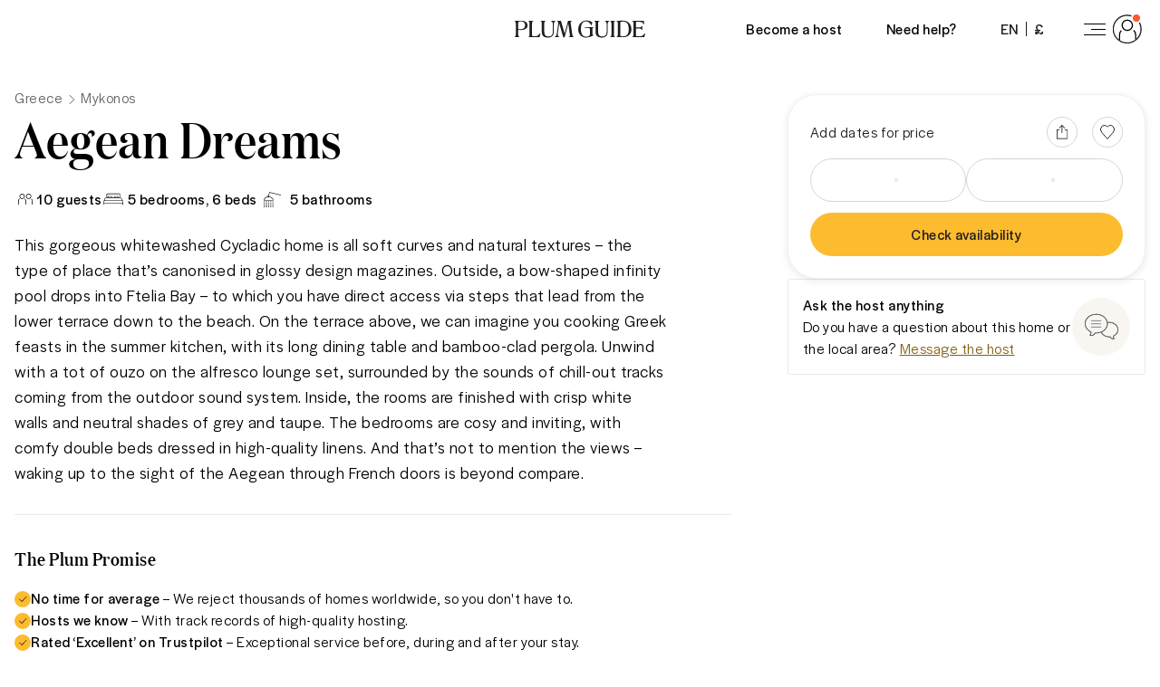

--- FILE ---
content_type: text/html; charset=utf-8
request_url: https://www.plumguide.com/homes/40447/aegean-dreams
body_size: 66792
content:
<!DOCTYPE html><html lang="en"><head><meta charSet="utf-8"/><meta name="viewport" content="width=device-width"/><script src="https://cdn.trackjs.com/agent/v3/latest/t.js"></script><script>window.TrackJS && TrackJS.install({ token:  "ea1bde02e0404a92961944c6d634cce7", application:  "plum-listingpage-ssr" });</script><script>(function (w, d, s, l, i) { w[l] = w[l] || []; w[l].push({'gtm.start':new Date().getTime(), event: 'gtm.js'}); var f = d.getElementsByTagName(s)[0],j = d.createElement(s), dl = l != 'dataLayer' ? '&l=' + l : ''; j.async = true; j.src ='https://www.googletagmanager.com/gtm.js?id=' + i + dl + ''; f.parentNode.insertBefore(j, f);})(window, document, 'script', 'dataLayer', 'GTM-5K2K96T');</script><script src="//rum-static.pingdom.net/pa-5dd7dfbf05a24100080008b4.js" async=""></script><script async="" defer="" src="https://connect.facebook.net/en_GB/sdk.js#xfbml=1&amp;version=v4.0"></script><script async="" defer="" src="https://apis.google.com/js/api:client.js"></script><meta content="746975564707-iq3hvqo5jd4jseech1ifb2qt438k5hpq.apps.googleusercontent.com" name="google-signin-client_id"/><link rel="preconnect" href="https://i.plumcache.com"/><link rel="dns-prefetch" href="https://i.plumcache.com"/><link rel="preload" as="font" href="https://i.plumcache.com/static/fonts/Domaine/regular/DomaineDisplayNarrowWeb-Regular.woff2" type="font/woff2" crossorigin="anonymous"/><link rel="preload" as="font" href="https://i.plumcache.com/static/fonts/Halyard/book/HalyardDisBook.woff2" type="font/woff2" crossorigin="anonymous"/><link rel="preload" as="font" href="https://i.plumcache.com/static/fonts/Halyard/regular/HalyardDisplay-Regular.woff2" type="font/woff2" crossorigin="anonymous"/><title>Aegean Dreams, Mykonos, Greece | Plum Guide</title><meta content="This gorgeous whitewashed Cycladic home is all soft curves and natural textures – the type of place that’s canonised in glossy design magazines. Outside, a bow-shaped infinity pool drops into Ftelia Bay – to which you have direct access via steps tha..." name="description"/><meta content="Aegean Dreams, Mykonos, Greece | Plum Guide" property="og:title"/><meta content="Plum Guide" property="og:site_name"/><meta content="product" property="og:type"/><meta content="https://www.plumguide.com/homes/40447/aegean-dreams" property="og:url"/><meta content="This gorgeous whitewashed Cycladic home is all soft curves and natural textures – the type of place that’s canonised in glossy design magazines. Outside, a bow-shaped infinity pool drops into Ftelia Bay – to which you have direct access via steps tha..." property="og:description"/><meta content="https://i.plumcache.com/listings/3a25217e-fa77-4afb-a340-8c7d5284abed/ca2ecfb9-7237-4438-95e2-08001b30fc49.jpg?w=720&amp;fit=min&amp;fm=webp" property="og:image"/><meta content="https://i.plumcache.com/listings/3a25217e-fa77-4afb-a340-8c7d5284abed/ca2ecfb9-7237-4438-95e2-08001b30fc49.jpg?w=720&amp;fit=min&amp;fm=webp" property="og:image:secure_url"/><meta property="product:price:currency"/><meta content="40447" property="product:id"/><meta content="1508528512776639" property="fb:app_id"/><meta content="summary_large_image" name="twitter:card"/><meta content="@plumguide" name="twitter:site"/><meta content="Aegean Dreams, Mykonos, Greece | Plum Guide" name="twitter:title"/><meta content="This gorgeous whitewashed Cycladic home is all soft curves and natural textures – the type of place that’s canonised in glossy design magazines. Outside, a bow-shaped infinity pool drops into Ftelia Bay – to which you have direct access via steps tha..." name="twitter:description"/><meta content="https://i.plumcache.com/listings/3a25217e-fa77-4afb-a340-8c7d5284abed/ca2ecfb9-7237-4438-95e2-08001b30fc49.jpg?w=720&amp;fit=min&amp;fm=webp" name="twitter:image"/><meta name="apple-mobile-web-app-capable" content="yes"/><meta http-equiv="X-UA-Compatible" content="IE=edge"/><meta http-equiv="cleartype" content="on"/><meta name="theme-color" content="#ffbb30"/><meta name="format-detection" content="telephone=no"/><link rel="canonical" href="https://www.plumguide.com/homes/40447/aegean-dreams"/><meta name="next-head-count" content="37"/><style id="stitches">--sxs{--sxs:0 t-dvnFmP}@media{:root,.t-dvnFmP{--radii-0:0px;--radii-2:2px;--radii-4:4px;--radii-8:8px;--radii-16:16px;--radii-pill:9999px;--radii-rounded:50%;--colors-brand-yellow-lightest:#fef8ea;--colors-brand-yellow-lighter:#fff1d4;--colors-brand-yellow-light:#ffdb91;--colors-brand-yellow-primary:#fdbb30;--colors-brand-yellow-dark:#b47f0f;--colors-brand-yellow-darker:#866010;--colors-brand-yellow-darkest:#684a0b;--colors-brand-blue-lightest:#effbfc;--colors-brand-blue-lighter:#e4f6f8;--colors-brand-blue-light:#d3edf0;--colors-brand-blue-primary:#a6cccf;--colors-brand-blue-dark:#247f9d;--colors-brand-blue-darker:#085d7a;--colors-brand-blue-darkest:#054155;--colors-brand-green-lightest:#effcf6;--colors-brand-green-lighter:#d4ede1;--colors-brand-green-light:#b6e2cf;--colors-brand-green-primary:#2bb56e;--colors-brand-green-dark:#249158;--colors-brand-green-darker:#25754c;--colors-brand-green-darkest:#134f30;--colors-brand-orange-lightest:#fff3ee;--colors-brand-orange-lighter:#fee0d8;--colors-brand-orange-light:#fdbfa9;--colors-brand-orange-primary:#f75c30;--colors-brand-orange-dark:#b44829;--colors-brand-orange-darker:#763e2f;--colors-brand-orange-darkest:#532518;--colors-brand-pink-lightest:#fdf7f8;--colors-brand-pink-lighter:#ffebf0;--colors-brand-pink-light:#fdc7d5;--colors-brand-pink-primary:#f059a1;--colors-brand-pink-dark:#a25479;--colors-brand-pink-darker:#763c58;--colors-brand-pink-darkest:#512238;--colors-brand-cream-primary:#fff7eb;--colors-brand-midnight-blue-primary:#131626;--colors-neutrals-0:#ffffff;--colors-neutrals-1:#f9f9f9;--colors-neutrals-2:#f0f0f0;--colors-neutrals-3:#eeeeee;--colors-neutrals-4:#ede9e6;--colors-neutrals-4b:#DAD4D0;--colors-neutrals-5:#aeaeb2;--colors-neutrals-6:#aeaeb2;--colors-neutrals-7:#636366;--colors-neutrals-8:#636366;--colors-neutrals-9:#1d1d1d;--colors-neutrals-10:#1d1d1d;--colors-system-white:#ffffff;--colors-system-grey-light:#aeaeb2;--colors-system-grey-medium:#636366;--colors-system-grey-dark:#1d1d1d;--colors-system-black:#000000;--colors-system-inherit:inherit;--colors-special-error:#f75c30;--colors-special-error-text:#b44829;--colors-special-success:#2bb56e;--colors-special-transluscent:#000000;--space-0:0px;--space-2:2px;--space-4:4px;--space-8:8px;--space-12:12px;--space-16:16px;--space-20:20px;--space-24:24px;--space-32:32px;--space-40:40px;--space-48:48px;--space-56:56px;--space-64:64px;--space-80:80px;--space-96:96px;--space-128:128px;--space-192:192px;--space-256:256px;--sizes-0:0px;--sizes-2:2px;--sizes-4:4px;--sizes-8:8px;--sizes-12:12px;--sizes-16:16px;--sizes-20:20px;--sizes-24:24px;--sizes-32:32px;--sizes-40:40px;--sizes-48:48px;--sizes-56:56px;--sizes-64:64px;--sizes-80:80px;--sizes-96:96px;--sizes-128:128px;--sizes-192:192px;--sizes-256:256px;--fonts-sans:'HalyardDisplay', -apple-system, BlinkMacSystemFont, 'Segoe UI', Roboto, Oxygen, Ubuntu, Cantarell, 'Open Sans', 'Helvetica Neue', sans-serif;--fonts-serif:"DomaineDisplayNarrow", "Times New Roman", serif;--zIndices-0:0;--zIndices-1:1;--zIndices-2:2;--zIndices-3:3;--zIndices-4:4;--zIndices-5:5;--zIndices-8:8;--zIndices-9:9;--zIndices--1:-1;--zIndices-max:2147483647}}--sxs{--sxs:1 k-bdRyKZ k-kJITOZ k-gNxTbN k-iQtoty k-drMJMr k-bLlaHp k-feVUdh kMcjUZ k-ftcNPK k-hbaHED k-daNevH k-fvyGIa}@media{@keyframes k-bdRyKZ{0%{opacity:1;transform:scale(1)}80%,100%{opacity:0;transform:scale(0.75)}}@keyframes k-kJITOZ{from{opacity:1}to{opacity:0}}@keyframes k-gNxTbN{from{transform:translateX(0)}to{transform:translateX(-100%)}}@keyframes k-iQtoty{0%,100%{opacity:0.25}50%{opacity:0.1}}@keyframes k-drMJMr{to{transform:translateX(100%)}}@keyframes k-bLlaHp{from{opacity:0;transform:translateY(8px)}to{opacity:1;transform:translateY(0)}}@keyframes k-feVUdh{from{opacity:0}to{opacity:1}}*,*::before,*::after{box-sizing:border-box}html{-webkit-tap-highlight-color:transparent}body,h1,h2,h3,h4,h5,h6,p,figure,blockquote,dl,dd{margin:0}ul,ol{list-style:none;margin:0;padding:0}body{min-height:100vh;font-family:var(--fonts-sans);font-style:normal;font-stretch:normal;letter-spacing:0.5px;text-rendering:optimizeSpeed;line-height:1.5;overflow-x:hidden;background-color:#FFFFFF}a,button{color:inherit}a:not([class]){transition:150ms opacity;text-decoration-skip-ink:auto;text-decoration-thickness:from-font}a:not([class]):hover{opacity:0.75}s{text-decoration-thickness:from-font}button:not([class]){-webkit-appearance:none;appearance:none;background:transparent;border:0;border-radius:0;padding:0;cursor:pointer;transition:150ms opacity}button:not([class]):hover{opacity:0.75}img,picture{max-width:100%;display:block}input,button,textarea,select{font:inherit}strong,b{font-weight:500}.plum-svg-sprite{display:none}html[data-plum-fullscreen-page]{height:-webkit-fill-available}html[data-plum-fullscreen-page] body{height:100vh;min-height:-webkit-fill-available;overflow:hidden}@media (prefers-reduced-motion: reduce){html:focus-within{scroll-behavior:auto}}@media (prefers-reduced-motion: reduce){*,*::before,*::after{animation-duration:0.01ms !important;animation-iteration-count:1 !important;transition-duration:0.01ms !important;scroll-behavior:auto}}@keyframes k-ftcNPK{0%{opacity:0;transform:translateY(-2px)}100%{opacity:1;transform:translateY(0)}}@keyframes k-hbaHED{0%{opacity:0;transform:translateX(2px)}100%{opacity:1;transform:translateX(0)}}@keyframes k-daNevH{0%{opacity:0;transform:translateY(2px)}100%{opacity:1;transform:translateY(0)}}@keyframes k-fvyGIa{0%{opacity:0;transform:translateX(-2px)}100%{opacity:1;transform:translateX(0)}}}--sxs{--sxs:2 c-hWgejh c-ccgyxQ c-kfEaBQ c-bxDVfI c-DEhqF c-cFhoJX c-ceUCHv c-ghARWS c-dKZdxG c-lkBNdM c-dhzjXW c-fBCbme c-PJLV c-enEJbs c-eIrGqO c-fCtbxI c-eXDZnJ c-ezfqiD c-goqZZF c-hakyQ c-iCSJGX c-cGkicB c-nTrVX c-fRcBZj c-kDvTIo c-ewfLnE c-jbArkw c-cetguf c-gPBmbI c-dsolAa c-goHxek c-fQSka c-iVonee c-kUgncf c-kEMCgM c-ewfPri c-dHIimz c-grThdZ c-brlztE c-eueVgV c-bQzyIt c-iHCpuh c-yVIVJ c-cvpjHg c-oMqFV c-eQHnIl c-bFixGd c-bVpquc c-gNHlgm c-dZiUQU c-cjaUIp c-qotZX c-UlshE c-knBrTa c-knlhva c-ciTHQd}@media{.c-hWgejh{padding-bottom:var(--space-24)}.c-hWgejh + .c-hWgejh{margin-top:calc(var(--space-12)*-1)}.c-ccgyxQ{height:100%;width:100%}.c-kfEaBQ{padding-top:var(--space-8);padding-bottom:var(--space-8)}.c-kfEaBQ:not(:first-of-type){border-top:1px solid var(--colors-neutrals-4)}.c-bxDVfI{padding:var(--space-8) var(--space-24)}.c-DEhqF{left:0;right:0;position:absolute;z-index:1}.c-cFhoJX{background:var(--colors-neutrals-0);border:1px solid var(--colors-neutrals-4)}.c-ceUCHv{background:var(--colors-neutrals-1)}.c-ghARWS{max-width:160px}.c-dKZdxG{---headerBackground:var(--colors-system-white);---headerHeight:var(--space-56);position:relative;z-index:5;display:grid;grid-template-columns:1fr auto 1fr;column-gap:var(--space-16);align-items:center;height:var(---headerHeight);width:100%;background-color:var(---headerBackground);transition:150ms ease-out;transition-property:background-color, box-shadow}@media only screen and (min-width: 768px){.c-dKZdxG{---headerHeight:var(--space-64)}}.c-dhzjXW{display:flex}.c-lkBNdM{height:100%}.c-fBCbme{width:150px;transition:150ms color ease-out}@media only screen and (max-width: 413px){.c-fBCbme{width:120px}}@media only screen and (min-width: 1280px){.c-fBCbme{width:144px}}.c-fBCbme svg{display:block;max-width:100%}.c-enEJbs{-webkit-tap-highlight-color:transparent;-webkit-appearance:none;appearance:none;-webkit-appearance:none;background:transparent;border:0;border-radius:0;margin:0;padding:0;text-decoration:none;align-items:center;cursor:pointer;display:inline-flex;font-family:var(--fonts-sans);font-weight:500;justify-content:center;padding-left:var(--space-16);padding-right:var(--space-16);margin-right:var(--space-16);position:relative;transition:150ms background-color ease-out}.c-eIrGqO{font-family:var(--fonts-sans);font-style:normal;font-stretch:normal;letter-spacing:0.5px;line-height:1.5}.c-fCtbxI{-moz-osx-font-smoothing:grayscale;-webkit-font-smoothing:antialiased}.c-eXDZnJ{margin-left:var(--space-8);margin-right:var(--space-8);height:var(--space-16);width:1px;align-self:center;background-color:var(--colors-neutrals-9)}.c-ezfqiD{---backgroundColor:transparent;-webkit-tap-highlight-color:transparent;-webkit-appearance:none;appearance:none;-webkit-appearance:none;background:transparent;border:0;border-radius:0;margin:0;padding:0;text-decoration:none;align-items:center;cursor:pointer;display:inline-flex;font-family:var(--fonts-sans);font-weight:500;justify-content:center;padding-left:var(--space-8);padding-right:var(--space-4);margin-right:var(--space-16);border-radius:var(--radii-pill);height:var(--space-40);width:auto;position:relative;transition:150ms background-color ease-out}.c-ezfqiD.c-ezfqiD{background-color:var(---backgroundColor)}.c-goqZZF{vertical-align:middle}.c-hakyQ{display:block}.c-iCSJGX{width:4px;min-width:4px;height:1px;min-height:1px}.c-cGkicB{-webkit-tap-highlight-color:transparent;-webkit-appearance:none;appearance:none;-webkit-appearance:none;background:transparent;border:0;border-radius:0;margin:0;padding:0;text-decoration:none;cursor:pointer;text-decoration:none;display:inline-flex;align-items:center;justify-content:center;color:var(--colors-brand-yellow-darker);transition:150ms color ease-out}.c-cGkicB:focus{color:var(--colors-brand-yellow-darkest)}.c-cGkicB:hover{color:var(--colors-brand-yellow-darkest)}.c-nTrVX{width:1px;min-width:1px;height:24px;min-height:24px}.c-fRcBZj{display:flex;flex-direction:column;justify-content:center;column-gap:var(--space-8);align-items:flex-start}@media only screen and (min-width: 1280px){.c-fRcBZj{flex-direction:row}}.c-fRcBZj{height:100%}.c-kDvTIo{-webkit-tap-highlight-color:transparent;-webkit-appearance:none;appearance:none;-webkit-appearance:none;background:transparent;border:0;border-radius:0;margin:0;padding:0;text-decoration:none;cursor:pointer;display:flex;justify-content:center;align-items:center}.c-kDvTIo::after{content:"";border-radius:50%;background-color:var(--colors-neutrals-4b);opacity:0;width:0.5rem;height:0.5rem;position:absolute;z-index:-1;transition:all 0.2s ease-in-out}.c-kDvTIo:hover::after{opacity:0.4;width:2rem;height:2rem}.c-kDvTIo path{transform-origin:center;transition:all 0.2s ease-in-out}.c-kDvTIo:active path{transform:scale(1.2)}.c-ewfLnE{width:16px;min-width:16px;height:1px;min-height:1px}.c-jbArkw{-webkit-tap-highlight-color:transparent;-webkit-appearance:none;appearance:none;-webkit-appearance:none;background:transparent;border:0;border-radius:0;margin:0;padding:0;text-decoration:none;border:1px solid transparent;padding-top:var(--space-8);padding-bottom:var(--space-8);padding-left:var(--space-16);padding-right:var(--space-16);position:relative;display:inline-flex;align-items:center;justify-content:center;transition:150ms ease-out;cursor:pointer}.c-jbArkw:focus{box-shadow:0 4px 12px 0 rgba(174,174,178,0.5)}.c-jbArkw:disabled{background-color:var(--colors-neutrals-2);border-color:transparent;color:var(--colors-neutrals-5);box-shadow:none;pointer-events:none}.c-cetguf{display:flex;align-items:center;justify-content:center;position:absolute;top:0;left:0;bottom:0;right:0}.c-cetguf ~ *{transition:150ms opacity ease-out;opacity:0}.c-gPBmbI{position:relative;display:inline-flex;align-items:center;justify-content:space-between;width:1em}.c-gPBmbI span,.c-gPBmbI::before,.c-gPBmbI::after{flex:none;width:.25em;height:.25em;border-radius:50%;background-color:var(--colors-neutrals-7);animation:600ms k-bdRyKZ ease-in-out infinite alternate}.c-gPBmbI::before,.c-gPBmbI::after{content:''}.c-gPBmbI::before{left:0;animation-delay:0s}.c-gPBmbI::after{right:0;animation-delay:240ms}.c-gPBmbI span{animation-delay:120ms}.c-dsolAa{position:relative;display:inline-block}.c-dsolAa > *{position:relative;z-index:1}.c-dsolAa > *:not(:last-of-type){position:absolute;z-index:0}.c-goHxek{border:1px solid var(--colors-neutrals-4);border-radius:var(--radii-2);padding:var(--space-24);background-color:var(--colors-neutrals-0);max-width:100%;box-shadow:0px 8px 24px rgba(0,0,0,0.08)}@media (prefers-reduced-motion: no-preference){.c-goHxek{animation-duration:400ms;animation-timing-function:ease-in-out;animation-fill-mode:forwards;will-change:transform, opacity}}@media (prefers-reduced-motion: no-preference){.c-goHxek[data-state='open'][data-side='top']{animation-name:k-ftcNPK}}@media (prefers-reduced-motion: no-preference){.c-goHxek[data-state='open'][data-side='right']{animation-name:k-hbaHED}}@media (prefers-reduced-motion: no-preference){.c-goHxek[data-state='open'][data-side='bottom']{animation-name:k-daNevH}}@media (prefers-reduced-motion: no-preference){.c-goHxek[data-state='open'][data-side='left']{animation-name:k-fvyGIa}}.c-fQSka{width:1px;min-width:1px;height:12px;min-height:12px}.c-iVonee:not(:empty){padding-top:var(--space-8)}.c-kUgncf{position:relative;background-color:var(--colors-neutrals-3);max-width:100%;overflow:hidden}.c-kEMCgM{max-width:720px}.c-ewfPri{width:1px;min-width:1px;height:16px;min-height:16px}.c-dHIimz{width:1px;min-width:1px;height:64px;min-height:64px}.c-grThdZ{width:100%;height:1px;border:0;margin:0;background-color:var(--colors-neutrals-4)}.c-brlztE{width:1px;min-width:1px;height:32px;min-height:32px}.c-eueVgV{overflow:hidden;width:calc(100% + var(--space-32));margin-left:calc(var(--space-16)*-1);margin-right:calc(var(--space-16)*-1);padding-left:var(--space-16);padding-right:var(--space-16)}@media only screen and (min-width: 768px){.c-eueVgV{width:100%;margin-left:0;margin-right:0;padding-left:0;padding-right:0;overflow:hidden}}@media only screen and (min-width: 992px){.c-eueVgV{width:100%;overflow:visible}}.c-bQzyIt{display:grid}.c-iHCpuh{width:1px;min-width:1px;height:48px;min-height:48px}.c-yVIVJ{width:1px;min-width:1px;height:40px;min-height:40px}.c-cvpjHg{-webkit-tap-highlight-color:transparent;-webkit-appearance:none;appearance:none;-webkit-appearance:none;background:transparent;border:0;border-radius:0;margin:0;padding:0;text-decoration:none;display:inline-flex;color:inherit;cursor:pointer;transition:150ms opacity cubic-bezier(0.65, 0.05, 0.36, 1)}.c-cvpjHg:hover{opacity:0.75}.c-cvpjHg:focus{outline:none}.has-focus .c-cvpjHg:focus > *{outline:2px solid var(--colors-neutrals-9)}.c-oMqFV{display:flex;align-items:flex-start;padding:var(--space-16) var(--space-12);background-color:var(---alertBgColor);color:var(---alertColor)}.c-eQHnIl{width:1px;min-width:1px;height:80px;min-height:80px}.c-bFixGd{width:1px;min-width:1px;height:8px;min-height:8px}.c-bVpquc{max-width:1920px;width:100%;margin-left:auto;margin-right:auto}.c-gNHlgm{display:flex;flex:0 1 auto;flex-direction:row;flex-wrap:wrap;margin-left:calc(var(--space-16)*-1);margin-right:calc(var(--space-16)*-1);width:calc(100% + var(--space-32))}.c-gNHlgm > .c-dZiUQU{padding-left:var(--space-16);padding-right:var(--space-16)}.c-dZiUQU{box-sizing:border-box;flex:0 0 auto}.c-cjaUIp{display:inline-flex;margin-right:calc(var(--space-24)*-1)}.c-qotZX{align-items:baseline;display:flex;flex:none}.c-qotZX:not(:last-of-type)::after{content:'';border-color:var(--colors-neutrals-7);border-width:1px;border-style:solid;border-bottom:0;border-left:0;height:var(--space-8);width:var(--space-8);margin-top:0;margin-bottom:0;margin-left:var(--space-12);margin-right:var(--space-16);transform:rotate(45deg)}.c-qotZX:last-of-type{padding-right:var(--space-24)}.c-UlshE{color:var(--colors-neutrals-7);text-decoration:none;transition:150ms color ease-out}.c-UlshE:focus{color:var(--colors-neutrals-9);text-decoration:underline}.c-UlshE:hover{color:var(--colors-neutrals-9);text-decoration:underline}.c-knBrTa{flex:none;height:var(--space-24);display:flex;align-items:center}.c-knBrTa::before{content:"";height:var(--space-4);width:var(--space-4);background-color:var(--colors-neutrals-9);display:none}.c-knlhva{padding-left:var(--space-12)}.c-ciTHQd:not(:empty){padding-top:var(--space-16)}}--sxs{--sxs:3 c-dKZdxG-ikdOZK-hasShadow-false c-dKZdxG-vDNmP-theme-default c-dhzjXW-ejCoEP-direction-row c-dhzjXW-kVNAnR-wrap-false c-dhzjXW-jroWjL-align-center c-dhzjXW-bICGYT-justify-center c-fBCbme-jOUUZw-color-dark c-dhzjXW-bZmKkd-justify-end c-enEJbs-jeOGJD-rounded-false c-PJLV-jOUUZw-color-neutrals-9 c-eIrGqO-cmvljH-tracking-normal c-fCtbxI-cJbzxd-bold-true c-fCtbxI-KuHyo-uppercase-true c-ezfqiD-bjjKTi-theme-default c-goqZZF-eSCXIv-size-sm c-goqZZF-AsWAM-block-false c-hakyQ-jrNZfK-fixedSize-true c-iCSJGX-hakyQ-inline-false c-PJLV-byPIcf-color-system-inherit c-fCtbxI-eMzMJc-bold-false c-fCtbxI-jqDsQo-uppercase-false c-PJLV-keuUFW-color-neutrals-7 c-goqZZF-ckVrXY-size-xs c-goqZZF-xROYZ-rotate-0 c-hakyQ-cEKNIN-fixedSize-false c-eIrGqO-cLitXp-editorial-true c-fCtbxI-cJbzxd-thin-false c-nTrVX-hakyQ-inline-false c-PJLV-ifbOip-color-system-black c-dhzjXW-iTKOFX-direction-column c-dhzjXW-irEjuD-align-stretch c-dhzjXW-knmidH-justify-between c-kDvTIo-fwLYfs-share-true c-ewfLnE-hakyQ-inline-false c-kDvTIo-cFAbBf-heart-true c-jbArkw-gDTXpe-action-secondary c-jbArkw-jNsoUP-size-medium c-jbArkw-ebiDcL-rounded-true c-jbArkw-hWMCax-loading-true c-jbArkw-fGHEql-full-true c-gPBmbI-cHZnbS-block-false c-fQSka-hakyQ-inline-false c-ewfPri-hakyQ-inline-false c-dHIimz-hakyQ-inline-false c-brlztE-hakyQ-inline-false c-bQzyIt-foTnjI-rowGap-16 c-iHCpuh-hakyQ-inline-false c-yVIVJ-hakyQ-inline-false c-bQzyIt-dMeiFt-columnGap-64 c-PJLV-iGphsy-color-system-grey-dark c-cGkicB-kyxbTC-underline-true c-oMqFV-gtERzz-color-blue c-eIrGqO-fZLwXq-lineBreak-true c-eQHnIl-hakyQ-inline-false c-bFixGd-hakyQ-inline-false c-bVpquc-fAQzpJ-fullBleed-false c-dZiUQU-iTKOFX-reverse-false c-dZiUQU-WUiml-size-24 c-dZiUQU-ivGmVR-offset-0 c-dZiUQU-fqwzxh-center-false c-dhzjXW-JrrAq-align-start c-knBrTa-hFQPSD-type-square c-fRcBZj-cqgauv-isPrint-true}@media{.c-dKZdxG-ikdOZK-hasShadow-false{box-shadow:none}.c-dKZdxG-vDNmP-theme-default{---headerBackground:var(--colors-system-white)}.c-dhzjXW-ejCoEP-direction-row{flex-direction:row}.c-dhzjXW-kVNAnR-wrap-false{flex-wrap:nowrap}.c-dhzjXW-jroWjL-align-center{align-items:center}.c-dhzjXW-bICGYT-justify-center{justify-content:center}.c-fBCbme-jOUUZw-color-dark{color:var(--colors-neutrals-9)}.c-dhzjXW-bZmKkd-justify-end{justify-content:flex-end}.c-enEJbs-jeOGJD-rounded-false{height:100%;min-width:var(--space-32)}.c-enEJbs-jeOGJD-rounded-false::after{background-color:var(--colors-brand-yellow-primary);bottom:0;content:'';height:2px;left:0;opacity:0;position:absolute;transition:150ms ease-out;width:100%;z-index:-1}.c-enEJbs-jeOGJD-rounded-false:focus{outline:none}.has-focus .c-enEJbs-jeOGJD-rounded-false:focus::after{opacity:1}.c-enEJbs-jeOGJD-rounded-false:hover::after{opacity:1}.c-PJLV-jOUUZw-color-neutrals-9{color:var(--colors-neutrals-9)}.c-eIrGqO-cmvljH-tracking-normal{letter-spacing:0.5px}.c-fCtbxI-cJbzxd-bold-true{font-weight:500}.c-fCtbxI-KuHyo-uppercase-true{text-transform:uppercase}.c-ezfqiD-bjjKTi-theme-default{---backgroundColor:var(--colors-system-white)}.c-ezfqiD-bjjKTi-theme-default:focus{outline:none}.has-focus .c-ezfqiD-bjjKTi-theme-default:focus{---backgroundColor:var(--colors-neutrals-2)}.c-ezfqiD-bjjKTi-theme-default:hover{---backgroundColor:var(--colors-neutrals-2)}.c-goqZZF-eSCXIv-size-sm{font-size:1.5em}.c-goqZZF-AsWAM-block-false{display:inline-block}.c-hakyQ-jrNZfK-fixedSize-true{height:initial}.c-iCSJGX-hakyQ-inline-false{display:block}.c-PJLV-byPIcf-color-system-inherit{color:var(--colors-system-inherit)}.c-fCtbxI-eMzMJc-bold-false{font-weight:400}.c-fCtbxI-jqDsQo-uppercase-false{text-transform:initial}.c-PJLV-keuUFW-color-neutrals-7{color:var(--colors-neutrals-7)}.c-goqZZF-ckVrXY-size-xs{font-size:1em}.c-goqZZF-xROYZ-rotate-0{transform:rotate(0deg)}.c-hakyQ-cEKNIN-fixedSize-false{height:1em}.c-eIrGqO-cLitXp-editorial-true{font-family:var(--fonts-serif)}.c-fCtbxI-cJbzxd-thin-false{font-weight:500}.c-nTrVX-hakyQ-inline-false{display:block}.c-PJLV-ifbOip-color-system-black{color:var(--colors-system-black)}.c-dhzjXW-iTKOFX-direction-column{flex-direction:column}.c-dhzjXW-irEjuD-align-stretch{align-items:stretch}.c-dhzjXW-knmidH-justify-between{justify-content:space-between}.c-kDvTIo-fwLYfs-share-true:active::after{background-color:var(--colors-brand-green-primary)}.c-ewfLnE-hakyQ-inline-false{display:block}.c-kDvTIo-cFAbBf-heart-true:active::after{background-color:var(--colors-brand-pink-primary)}.c-jbArkw-gDTXpe-action-secondary{border-color:var(--colors-neutrals-5);color:var(--colors-neutrals-9)}.c-jbArkw-gDTXpe-action-secondary.c-jbArkw-gDTXpe-action-secondary{background-color:var(--colors-neutrals-0)}.c-jbArkw-gDTXpe-action-secondary:hover{background-color:var(--colors-neutrals-0);border-color:var(--colors-neutrals-9)}.c-jbArkw-gDTXpe-action-secondary:active{background-color:var(--colors-neutrals-3);border-color:var(--colors-neutrals-9)}.c-jbArkw-jNsoUP-size-medium{height:var(--space-56)}.c-jbArkw-ebiDcL-rounded-true{padding-left:var(--space-20);padding-right:var(--space-20);height:var(--space-48);border-radius:9999px}.c-jbArkw-hWMCax-loading-true{pointer-events:none}.c-jbArkw-fGHEql-full-true{width:100%}.c-gPBmbI-cHZnbS-block-false{display:inline-flex}.c-fQSka-hakyQ-inline-false{display:block}.c-ewfPri-hakyQ-inline-false{display:block}.c-dHIimz-hakyQ-inline-false{display:block}.c-brlztE-hakyQ-inline-false{display:block}.c-bQzyIt-foTnjI-rowGap-16{row-gap:var(--space-16)}.c-iHCpuh-hakyQ-inline-false{display:block}.c-yVIVJ-hakyQ-inline-false{display:block}.c-bQzyIt-dMeiFt-columnGap-64{column-gap:var(--space-64)}.c-PJLV-iGphsy-color-system-grey-dark{color:var(--colors-system-grey-dark)}.c-cGkicB-kyxbTC-underline-true{text-decoration:underline;text-underline-offset:var(--space-4)}.c-oMqFV-gtERzz-color-blue{---alertBgColor:var(--colors-brand-blue-lightest);---alertColor:var(--colors-brand-blue-darker)}.c-eIrGqO-fZLwXq-lineBreak-true{white-space:pre-wrap}.c-eQHnIl-hakyQ-inline-false{display:block}.c-bFixGd-hakyQ-inline-false{display:block}.c-bVpquc-fAQzpJ-fullBleed-false{padding-left:var(--space-24);padding-right:var(--space-24)}@media only screen and (min-width: 414px){.c-bVpquc-fAQzpJ-fullBleed-false{padding-left:var(--space-32);padding-right:var(--space-32)}}.c-dZiUQU-iTKOFX-reverse-false{flex-direction:column}.c-dZiUQU-WUiml-size-24{display:flex;flex-basis:calc(100% / 24 * 24);max-width:calc(100% / 24 * 24)}.c-dZiUQU-ivGmVR-offset-0{margin-left:calc(100% / 24 * 0)}.c-dZiUQU-fqwzxh-center-false{align-items:initial;justify-content:initial}.c-dhzjXW-JrrAq-align-start{align-items:flex-start}.c-knBrTa-hFQPSD-type-square::before{display:block;border-radius:0}.c-fRcBZj-cqgauv-isPrint-true{height:auto;margin-bottom:var(--space-8);flex-direction:row;justify-content:flex-start}.c-fRcBZj-cqgauv-isPrint-true svg{color:var(--colors-brand-yellow-dark)}}--sxs{--sxs:4 c-PJLV-fUfGcB-display-none c-PJLV-gHlfbu-display-none c-PJLV-diTsjR-display-none c-PJLV-gQanne-display-none c-PJLV-bmsLKc-display-none c-dZiUQU-hrQdJp-size-22 c-dZiUQU-kEvdXY-offset-1}@media{@media only screen and (max-width: 1279px){.c-PJLV-fUfGcB-display-none{display:none}}@media only screen and (max-width: 767px){.c-PJLV-gHlfbu-display-none{display:none}}@media only screen and (max-width: 991px){.c-PJLV-diTsjR-display-none{display:none}}@media only screen and (max-width: 413px){.c-PJLV-gQanne-display-none{display:none}}@media only screen and (min-width: 992px){.c-PJLV-bmsLKc-display-none{display:none}}@media only screen and (min-width: 768px){.c-dZiUQU-hrQdJp-size-22{display:flex;flex-basis:calc(100% / 24 * 22);max-width:calc(100% / 24 * 22)}}@media only screen and (min-width: 768px){.c-dZiUQU-kEvdXY-offset-1{margin-left:calc(100% / 24 * 1)}}}--sxs{--sxs:5 c-eIrGqO-jJoYlP-cv c-eIrGqO-hJjQtf-cv c-eIrGqO-dWlonH-cv c-eIrGqO-bISdxt-cv c-eIrGqO-hHNjKi-cv c-eIrGqO-gkDUqd-cv c-eIrGqO-cLHNSJ-cv c-eIrGqO-hSBnqw-cv c-eIrGqO-jjBnVg-cv}@media{.c-eIrGqO-jJoYlP-cv{font-size:16px;line-height:1.5}.c-eIrGqO-hJjQtf-cv{font-size:40px;line-height:48px}@media only screen and (min-width: 768px){.c-eIrGqO-hJjQtf-cv{font-size:48px;line-height:56px}}@media only screen and (min-width: 1280px){.c-eIrGqO-hJjQtf-cv{font-size:56px;line-height:64px}}@media only screen and (min-width: 1920px){.c-eIrGqO-hJjQtf-cv{font-size:72px;line-height:80px}}.c-eIrGqO-dWlonH-cv{font-size:14px;line-height:22px}.c-eIrGqO-bISdxt-cv{font-size:24px;line-height:32px}@media only screen and (min-width: 768px){.c-eIrGqO-bISdxt-cv{font-size:32px;line-height:40px}}.c-eIrGqO-hHNjKi-cv{font-size:20px;line-height:28px}.c-eIrGqO-gkDUqd-cv{font-size:18px;line-height:28px}@media only screen and (min-width: 768px){.c-eIrGqO-cLHNSJ-cv{font-size:18px;line-height:28px}}.c-eIrGqO-hSBnqw-cv{font-size:18px;line-height:28px}@media only screen and (min-width: 768px){.c-eIrGqO-hSBnqw-cv{font-size:20px;line-height:28px}}.c-eIrGqO-jjBnVg-cv{font-size:20px;line-height:28px}@media only screen and (min-width: 768px){.c-eIrGqO-jjBnVg-cv{font-size:24px;line-height:32px}}}--sxs{--sxs:6 c-goqZZF-ilAEQc-css c-PJLV-iifMkoH-css c-cGkicB-icUCDNE-css c-eIrGqO-igHnHGv-css c-eIrGqO-idbzzBd-css c-goqZZF-idwaUpl-css c-goqZZF-ikScgRw-css c-PJLV-ieNULLo-css c-PJLV-ierHaCz-css c-PJLV-ikuPDTB-css c-PJLV-iwuVlW-css c-dhzjXW-ifqOChz-css c-eIrGqO-iiEekSg-css c-dhzjXW-idOBaZS-css c-PJLV-ifGHEql-css c-dhzjXW-ikTCGre-css c-jbArkw-iXwpvO-css c-eIrGqO-ihgrkDw-css c-dhzjXW-iknqeEl-css c-dhzjXW-idaeKKN-css c-PJLV-iiSbGwD-css c-kUgncf-icbZFTl-css c-eIrGqO-ihWhgmT-css c-PJLV-icdaTnP-css c-dhzjXW-iQsBKi-css c-PJLV-ihlQBba-css c-bQzyIt-iiLcYNy-css c-dhzjXW-ifCPRiv-css c-cvpjHg-ieOfRZm-css c-bQzyIt-ikRUmNI-css c-goqZZF-icpolAs-css c-cGkicB-ijWCPWq-css c-oMqFV-iiynsDi-css c-eIrGqO-igmzstT-css c-dhzjXW-ifGOKAo-css c-bQzyIt-iNIAWn-css c-knBrTa-iPJLV-css c-PJLV-ijVCaQI-css c-goqZZF-idchuzE-css}@media{.c-goqZZF-ilAEQc-css{border-radius:var(--radii-rounded)}.c-PJLV-iifMkoH-css{column-gap:calc(var(--space-12) + 4%)}@media only screen and (min-width: 992px){.c-PJLV-iifMkoH-css{display:grid;grid-template-columns:3fr 2fr}}@media only screen and (min-width: 1280px){.c-PJLV-iifMkoH-css{grid-template-columns:4fr 2fr}}.c-cGkicB-icUCDNE-css:hover{text-decoration:underline}.c-eIrGqO-igHnHGv-css{margin-left:2px;margin-right:2px}.c-eIrGqO-idbzzBd-css{white-space:nowrap}.c-goqZZF-idwaUpl-css{margin-right:var(--space-4)}.c-goqZZF-ikScgRw-css{margin-right:var(--space-4);transform:scale(0.8)}.c-PJLV-ieNULLo-css{grid-column:2/2;grid-row:span 2}.c-PJLV-ierHaCz-css{display:flex;flex-direction:column;gap:var(--space-16)}@media only screen and (min-width: 992px){.c-PJLV-ierHaCz-css{position:sticky;top:var(--space-32);z-index:2;max-width:540px;margin:0 auto;padding-top:var(--space-32);padding-bottom:var(--space-32)}}.c-PJLV-ikuPDTB-css{margin-top:-24px}.c-PJLV-iwuVlW-css{border-top-left-radius:var(--space-32);border-top-right-radius:var(--space-32);background-color:var(--colors-system-white);bottom:0;left:0;position:fixed;box-shadow:0 -4px 10px 0 rgba(29,29,29,0.1);padding:var(--space-24);width:100%;z-index:5;margin-top:var(--space-24);padding-bottom:max(env(safe-area-inset-bottom), 24px);border:1px solid var(--colors-neutrals-2)}@media only screen and (min-width: 992px){.c-PJLV-iwuVlW-css{box-shadow:0 2px 8px 0 rgba(29,29,29,0.1);width:auto;border-radius:var(--space-32);position:relative;margin-top:0;max-width:initial;margin-left:0;margin-right:0}}.c-dhzjXW-ifqOChz-css{margin-bottom:var(--space-12);gap:var(--space-4);min-height:unset}.c-eIrGqO-iiEekSg-css{text-wrap:balance}.c-dhzjXW-idOBaZS-css{gap:var(--space-12)}.c-PJLV-ifGHEql-css{width:100%}.c-dhzjXW-ikTCGre-css{gap:var(--space-8);flex-direction:column}@media only screen and (min-width: 414px){.c-dhzjXW-ikTCGre-css{flex-direction:row}}.c-jbArkw-iXwpvO-css{padding:0;border-color:var(--colors-neutrals-4b)}.c-jbArkw-iXwpvO-css:hover{border-color:var(--colors-neutrals-6)}.c-jbArkw-iXwpvO-css:active{background-color:var(--colors-system-white)}.c-eIrGqO-ihgrkDw-css{display:flex;width:100%;justify-content:center;gap:var(--space-4)}.c-dhzjXW-iknqeEl-css{justify-content:center;align-items:center}.c-dhzjXW-idaeKKN-css{gap:var(--space-8);width:100%}.c-PJLV-iiSbGwD-css{width:100%}.c-PJLV-iiSbGwD-css::before{content:'';display:table;margin-bottom:calc(var(--space-8)*-1)}.c-kUgncf-icbZFTl-css{height:24px;width:100%;margin-top:0}.c-eIrGqO-ihWhgmT-css{text-align:center;margin-top:var(--space-8)}@initial{.c-PJLV-icdaTnP-css{overflow:auto}}@media only screen and (min-width: 992px){.c-PJLV-icdaTnP-css{overflow:hidden}}.c-dhzjXW-iQsBKi-css{gap:var(--space-12);margin-bottom:var(--space-12)}.c-PJLV-ihlQBba-css{margin-top:var(--space-2);border-radius:9999px;width:var(--space-24);height:var(--space-24);display:flex;align-items:center;justify-content:center;background-color:var(--colors-brand-blue-light)}.c-bQzyIt-iiLcYNy-css{grid-template-rows:;grid-template-columns:repeat(1, 1fr);grid-auto-flow:dense}@media only screen and (min-width: 768px){.c-bQzyIt-iiLcYNy-css{grid-template-columns:repeat(2, 1fr);grid-template-rows:}}.c-dhzjXW-ifCPRiv-css{column-gap:var(--space-8)}.c-cvpjHg-ieOfRZm-css{display:flex;align-items:center;justify-content:center}.c-bQzyIt-ikRUmNI-css{grid-template-rows:;grid-template-columns:repeat(1, 1fr)}@media only screen and (min-width: 768px){.c-bQzyIt-ikRUmNI-css{grid-template-columns:repeat(2, 1fr);grid-template-rows:}}.c-goqZZF-icpolAs-css{border-radius:var(--radii-rounded);background-color:var(--colors-brand-yellow-light)}.c-cGkicB-ijWCPWq-css{padding-top:var(--space-16)}.c-oMqFV-iiynsDi-css{margin-top:var(--space-32)}.c-oMqFV-iiynsDi-css > *{font-size:16px}.c-oMqFV-iiynsDi-css{padding:12px}.c-eIrGqO-igmzstT-css{white-space:normal}.c-dhzjXW-ifGOKAo-css{background-color:var(--colors-neutrals-4);min-height:var(--space-80);overflow-x:auto;padding-top:var(--space-24);padding-bottom:var(--space-24)}@media only screen and (min-width: 992px){.c-dhzjXW-ifGOKAo-css{overflow-x:visible}}.c-bQzyIt-iNIAWn-css{grid-template-rows:;grid-template-columns:repeat(1, 1fr)}@media only screen and (min-width: 768px){.c-bQzyIt-iNIAWn-css{grid-template-columns:repeat(1, 1fr);grid-template-rows:}}.c-knBrTa-iPJLV-css{min-width:}.c-PJLV-ijVCaQI-css{width:100%}.c-PJLV-ijVCaQI-css::before{content:'';display:table;margin-bottom:calc(var(--space-16)*-1)}.c-goqZZF-idchuzE-css{margin-right:0;transform:scale(0.8)}}</style><link rel="preload" href="/static/v2/listingpage/_next/static/css/0ff7681643dc99de.css" as="style"/><link rel="stylesheet" href="/static/v2/listingpage/_next/static/css/0ff7681643dc99de.css" data-n-g=""/><noscript data-n-css=""></noscript><script defer="" nomodule="" src="/static/v2/listingpage/_next/static/chunks/polyfills-42372ed130431b0a.js"></script><script src="/static/v2/listingpage/_next/static/chunks/webpack-6eeec87ec3dd9d88.js" defer=""></script><script src="/static/v2/listingpage/_next/static/chunks/framework-ce6d72b781397883.js" defer=""></script><script src="/static/v2/listingpage/_next/static/chunks/main-a57a99269ce5080a.js" defer=""></script><script src="/static/v2/listingpage/_next/static/chunks/pages/_app-de2f2ffa0f194cbd.js" defer=""></script><script src="/static/v2/listingpage/_next/static/chunks/969-9f4661f50fc3b5c4.js" defer=""></script><script src="/static/v2/listingpage/_next/static/chunks/481-5899a42297851468.js" defer=""></script><script src="/static/v2/listingpage/_next/static/chunks/66-9e9fffb4398bd0c1.js" defer=""></script><script src="/static/v2/listingpage/_next/static/chunks/pages/homes/%5BcitySlugOrListingId%5D/%5Blistingslug%5D-f03104100a7bd27e.js" defer=""></script><script src="/static/v2/listingpage/_next/static/oWHZU9ytllEW7hup1wirr/_buildManifest.js" defer=""></script><script src="/static/v2/listingpage/_next/static/oWHZU9ytllEW7hup1wirr/_ssgManifest.js" defer=""></script></head><body><noscript><iframe src="https://www.googletagmanager.com/ns.html?id=GTM-5K2K96T" height="0" width="0" style="display:none;visibility:hidden"></iframe></noscript><div id="__next"><svg class="plum-svg-sprite"><defs></defs></svg><div class="listing-page"><header data-track-id="plum-header" class="c-dKZdxG c-dKZdxG-ikdOZK-hasShadow-false c-dKZdxG-vDNmP-theme-default"><div class="c-dhzjXW c-dhzjXW-ejCoEP-direction-row c-dhzjXW-kVNAnR-wrap-false c-dhzjXW-jroWjL-align-center c-lkBNdM"></div><div class="c-dhzjXW c-dhzjXW-ejCoEP-direction-row c-dhzjXW-kVNAnR-wrap-false c-dhzjXW-jroWjL-align-center c-dhzjXW-bICGYT-justify-center c-lkBNdM"><a aria-haspopup="false" aria-label="Plum Guide" role="button" tabindex="0" href="/" data-track-id="header-nav__logo"><div class="c-fBCbme c-fBCbme-jOUUZw-color-dark"><svg width="227px" height="30px" viewBox="0 0 227 30" version="1.1" xmlns="http://www.w3.org/2000/svg"><defs><polygon id="path-1" points="0.02 0.024 22.347 0.024 22.347 29.044 0.019 29.044"></polygon></defs><g fill="currentColor" fill-rule="evenodd"><g><g transform="translate(0.000000, 0.323000)"><g><mask id="mask-2" fill="white"><use xlink:href="#path-1"></use></mask><path d="M17.987,8.275 C17.987,10.525 17.255,12.226 15.811,13.333 C14.354,14.449 12.107,15.0151311 9.134,15.0151311 C8.56199382,15.0170515 7.99015465,14.9950321 7.42,14.949 C6.942,14.909 6.488,14.85 6.068,14.774 L6.068,4.154 C6.068,3.057 6.352,2.326 6.911,1.982 C7.496,1.622 8.608,1.44 10.215,1.44 C12.705,1.44 14.645,2.039 15.982,3.22 C17.312,4.398 17.987,6.099 17.987,8.275 Z M18.799,2.225 C16.469,0.765 13.192,0.025 9.058,0.025 C8.714,0.025 8.184,0.036 7.392,0.063 C6.658,0.088 5.83,0.127 4.932,0.178 L0,0.446 L0,1.51 L0.153,1.517 C0.73,1.54 1.133,1.782 1.385,2.255 C1.649,2.753 1.783,3.63 1.783,4.863 L1.783,24.685 C1.783,25.867 1.649,26.726 1.384,27.236 C1.133,27.721 0.731,27.966 0.156,27.977 L0,27.98 L0,29.045 L7.852,29.045 L7.852,27.98 L7.695,27.977 C7.119,27.967 6.717,27.727 6.466,27.254 C6.202,26.757 6.068,25.893 6.068,24.684 L6.068,16.188 C6.693,16.278 7.33,16.349 7.964,16.401 C8.657,16.459 9.364,16.488 10.064,16.488 C13.96,16.488 17.009,15.779 19.125,14.382 C21.263,12.97 22.347,10.942 22.347,8.352 C22.347,5.762 21.153,3.7 18.799,2.225 Z" fill-rule="nonzero" mask="url(#mask-2)"></path></g></g><path d="M44.67,23.175 L43.565,22.805 L43.497,22.902 C42.847,23.824 42.235,24.592 41.681,25.185 C41.131,25.771 40.61,26.206 40.133,26.477 C39.3478837,26.917695 38.4954357,27.2258332 37.61,27.389 C36.67,27.572 35.177,27.665 33.173,27.665 C31.523,27.665 30.891,27.447 30.65,27.265 C30.42,27.09 30.145,26.576 30.145,25.122 L30.145,5.185 C30.145,3.953 30.279,3.075 30.543,2.578 C30.796,2.104 31.199,1.862 31.775,1.839 L31.928,1.833 L31.928,0.768 L24.001,0.768 L24.001,1.833 L24.154,1.839 C24.73,1.862 25.134,2.11 25.385,2.596 C25.65,3.108 25.785,3.979 25.785,5.186 L25.785,25.007 C25.785,26.189 25.653,27.045 25.394,27.55 C25.148,28.03 24.741,28.259 24.151,28.294 L24.001,28.303 L24.001,29.367 L43.164,29.367 L44.671,23.175 M66.177,26.485 C66.807,25.641 67.267,24.526 67.544,23.171 C67.817,21.831 67.955,19.805 67.955,17.147 L67.955,7.966 C67.955,5.913 68.139,4.421 68.502,3.532 C68.86,2.656 69.457,2.136 70.327,1.868 L70.441,1.833 L70.441,0.768 L63.556,0.768 L63.556,1.833 L63.691,1.855 C64.579,2 65.213,2.51 65.629,3.45 C66.054,4.407 66.269,5.863 66.269,7.774 L66.269,17.109 C66.269,20.124 66.089,22.279 65.735,23.515 C65.387,24.735 64.775,25.711 63.92,26.415 C63.2393906,26.9582067 62.4585648,27.362211 61.622,27.604 C60.757,27.86 59.706,27.99 58.499,27.99 C55.917,27.99 54.069,27.332 53.005,26.036 C51.935,24.73 51.392,22.43 51.392,19.199 L51.392,5.185 C51.392,3.953 51.526,3.075 51.79,2.578 C52.042,2.104 52.445,1.862 53.022,1.839 L53.175,1.833 L53.175,0.768 L45.248,0.768 L45.248,1.833 L45.401,1.839 C45.977,1.862 46.38,2.11 46.632,2.596 C46.897,3.106 47.032,3.978 47.032,5.186 L47.032,18.413 C47.032,20.792 47.167,22.563 47.434,23.675 C47.704,24.798 48.154,25.77 48.774,26.565 C49.66,27.669 50.853,28.527 52.32,29.115 C53.78,29.702 55.483,29.999 57.38,29.999 C59.427,29.999 61.193,29.709 62.627,29.135 C64.072,28.557 65.266,27.666 66.177,26.485 M95.948,25.373 C95.973,25.563 95.992,25.736 96.004,25.893 C96.017,26.048 96.023,26.193 96.023,26.331 C96.023,26.903 95.879,27.371 95.594,27.724 C95.311,28.074 94.941,28.257 94.464,28.292 L94.315,28.302 L94.315,29.367 L102.167,29.367 L102.167,28.303 L102.041,28.275 C101.572,28.171 101.161,27.811 100.821,27.155 C100.463,26.471 100.194,25.515 100.021,24.315 L97.307,5.042 C97.2323878,4.60765709 97.1952511,4.16770419 97.196,3.727 C97.196,3.18 97.328,2.737 97.588,2.41 C97.844,2.088 98.213,1.907 98.688,1.849 L98.828,1.832 L98.828,0.768 L92.72,0.768 L86.767,22.99 L80.403,0.768 L73.938,0.768 L73.938,1.833 L74.039,1.873 C74.649,2.115 75.084,2.39 75.329,2.78 C75.577,3.174 75.702,3.757 75.702,4.515 C75.702,4.939 75.69,5.368 75.664,5.799 L75.666,5.91 L73.162,22.818 C72.925,24.452 72.533,25.745 71.996,26.66 C71.472,27.556 70.806,28.08 70.019,28.273 L69.897,28.303 L69.897,29.367 L77.103,29.367 L77.103,28.303 L76.971,28.28 C76.228,28.147 75.682,27.811 75.304,27.212 C74.924,26.608 74.732,25.756 74.732,24.682 C74.732,24.407 74.747,24.089 74.779,23.738 C74.809,23.392 74.856,23.008 74.919,22.596 L77.377,5.456 L84.508,29.674 L86.704,29.674 L93.137,5.508 L95.948,25.373 M159.832,26.485 C160.462,25.641 160.922,24.526 161.199,23.171 C161.471,21.831 161.609,19.805 161.609,17.147 L161.609,7.966 C161.609,5.913 161.794,4.421 162.157,3.532 C162.514,2.656 163.112,2.136 163.982,1.868 L164.095,1.833 L164.095,0.768 L157.211,0.768 L157.211,1.833 L157.345,1.855 C158.233,2 158.867,2.51 159.283,3.45 C159.708,4.407 159.924,5.863 159.924,7.774 L159.924,17.109 C159.924,20.124 159.744,22.279 159.389,23.515 C159.041,24.735 158.43,25.711 157.575,26.415 C156.894391,26.9582067 156.113565,27.362211 155.277,27.604 C154.412,27.86 153.361,27.99 152.153,27.99 C149.571,27.99 147.723,27.332 146.66,26.036 C145.59,24.73 145.046,22.43 145.046,19.199 L145.046,5.185 C145.046,3.953 145.18,3.075 145.445,2.578 C145.696,2.104 146.099,1.862 146.676,1.839 L146.83,1.833 L146.83,0.768 L138.902,0.768 L138.902,1.833 L139.055,1.839 C139.631,1.862 140.034,2.11 140.286,2.596 C140.551,3.106 140.686,3.978 140.686,5.186 L140.686,18.413 C140.686,20.792 140.821,22.563 141.088,23.675 C141.358,24.798 141.808,25.77 142.428,26.565 C143.314,27.669 144.508,28.527 145.975,29.115 C147.435,29.702 149.137,29.999 151.034,29.999 C153.082,29.999 154.847,29.709 156.282,29.135 C157.726,28.557 158.92,27.666 159.832,26.485 M136.505,25.595 C136.034,25.571 135.677,25.375 135.414,24.992 C135.144,24.599 135.006,24.05 135.006,23.359 L135.006,14.868 C135.006,14.24 135.146,13.835 135.423,13.444 C135.69,13.064 136.023,12.879 136.44,12.879 L136.6,12.879 L136.6,11.811 L121.835,11.811 L121.835,12.879 C121.835,12.879 122.475,12.93 123.03,12.953 C124.883,13.026 128.72,13.084 129.813,13.611 C130.503,13.943 130.873,14.659 130.873,15.461 L130.873,24.069 C130.873,25.412 130.28,26.505 129.111,27.319 C127.924,28.146 126.323,28.565 124.354,28.565 C121.325,28.565 118.998,27.415 117.437,25.145 C115.863,22.86 115.065,19.459 115.065,15.039 C115.065,10.71 115.835,7.368 117.352,5.105 C118.857,2.862 121.065,1.725 123.918,1.725 C125.823,1.725 127.578,2.308 129.137,3.458 C130.699,4.61 131.952,6.252 132.86,8.338 L132.9,8.428 L133.795,8.48 L134.952,3.501 L134.856,3.44 C133.157,2.352 131.48,1.525 129.869,0.979 C128.252,0.433 126.659,0.156 125.132,0.156 C123.238,0.156 121.422,0.476 119.735,1.106 C118.047,1.736 116.57,2.644 115.347,3.803 C113.766576,5.28804402 112.518535,7.09092206 111.685,9.093 C110.858,11.084 110.439,13.266 110.439,15.576 C110.439,17.453 110.723,19.254 111.282,20.929 C111.843,22.609 112.644,24.069 113.665,25.265 C115.014,26.875 116.523,28.079 118.15,28.845 C119.776,29.611 121.64,30 123.69,30 C125.63,30 127.687,29.701 129.804,29.113 C131.916,28.525 134.198,27.612 136.588,26.399 L136.68,26.352 L136.65,25.602 L136.505,25.595 M166.313,1.833 L166.466,1.839 C167.042,1.862 167.445,2.11 167.696,2.596 C167.962,3.108 168.096,3.98 168.096,5.186 L168.096,25.007 C168.096,26.189 167.965,27.045 167.706,27.55 C167.46,28.03 167.053,28.259 166.463,28.294 L166.313,28.303 L166.313,29.367 L174.24,29.367 L174.24,28.303 L174.087,28.297 C173.497,28.275 173.091,28.035 172.846,27.567 C172.587,27.077 172.456,26.215 172.456,25.007 L172.456,5.185 C172.456,3.953 172.591,3.075 172.855,2.578 C173.107,2.104 173.51,1.862 174.087,1.839 L174.24,1.833 L174.24,0.768 L166.313,0.768 L166.313,1.833 M183.484,25.467 L183.484,5.185 C183.484,3.947 183.794,3.115 184.406,2.714 C185.042,2.299 186.427,2.088 188.522,2.088 C191.793,2.088 194.262,3.182 195.862,5.34 C197.47,7.512 198.286,10.865 198.286,15.307 C198.286,19.897 197.428,23.175 195.737,25.052 C194.051,26.925 191.087,27.875 186.929,27.875 C185.454,27.875 184.499,27.706 184.088,27.373 C183.688,27.049 183.484,26.408 183.484,25.467 L183.484,25.467 Z M195.559,2.127 C194.487,1.574 193.276,1.167 191.959,0.915 C190.643,0.665 188.951,0.538 186.929,0.538 C186.232,0.538 185.652,0.542 185.19,0.548 C184.728,0.555 184.263,0.565 183.794,0.577 L177.415,0.768 L177.415,1.833 L177.569,1.839 C178.145,1.862 178.549,2.104 178.801,2.579 C179.065,3.076 179.199,3.953 179.199,5.185 L179.199,25.007 C179.199,26.19 179.065,27.049 178.799,27.559 C178.549,28.044 178.146,28.289 177.572,28.299 L177.415,28.303 L177.415,29.367 L187.915,29.367 C192.589,29.367 196.295,28.127 198.933,25.683 C201.573,23.233 202.913,19.795 202.913,15.46 C202.913,12.52 202.248,9.826 200.937,7.455 C199.625,5.08 197.815,3.287 195.559,2.128 L195.559,2.127 Z M225.863,22.824 L225.782,22.939 C224.932,24.139 224.117,25.08 223.36,25.739 C222.608,26.392 221.815,26.863 221.008,27.135 C220.359,27.335 219.598,27.482 218.743,27.569 C217.884,27.658 216.415,27.703 214.376,27.703 C212.301,27.703 211.558,27.484 211.299,27.301 C211.053,27.126 210.76,26.605 210.76,25.122 L210.76,14.088 L215.192,14.088 C217.255,14.088 218.632,14.275 219.288,14.643 C219.933,15.005 220.425,15.672 220.752,16.625 L220.789,16.734 L221.745,16.734 L221.745,9.684 L220.827,9.684 L220.79,9.792 C220.464,10.754 219.883,11.435 219.062,11.816 C218.22,12.206 216.732,12.406 214.642,12.406 L210.76,12.406 L210.76,4.516 C210.76,3.343 210.965,2.93 211.137,2.791 C211.317,2.645 211.882,2.471 213.56,2.471 L214.755,2.471 C218.04,2.471 220.268,2.775 221.378,3.373 C222.475,3.963 223.318,5.05 223.883,6.603 L223.928,6.725 L225.021,6.571 L224.541,0.768 L204.692,0.768 L204.692,1.833 L204.845,1.839 C205.422,1.862 205.825,2.104 206.077,2.579 C206.341,3.077 206.475,3.954 206.475,5.185 L206.475,25.007 C206.475,26.189 206.341,27.051 206.076,27.563 C205.825,28.047 205.423,28.289 204.849,28.3 L204.692,28.303 L204.692,29.367 L225.216,29.367 L226.916,23.393 L225.863,22.824" fill-rule="nonzero"></path></g></g></svg></div></a></div><div class="c-dhzjXW c-dhzjXW-ejCoEP-direction-row c-dhzjXW-kVNAnR-wrap-false c-dhzjXW-jroWjL-align-center c-dhzjXW-bZmKkd-justify-end c-lkBNdM"><a href="/become-a-host" class="c-enEJbs c-enEJbs-jeOGJD-rounded-false c-PJLV c-PJLV-fUfGcB-display-none" target="_blank" rel="noopener noreferrer" data-track-id="header-nav__becomeHost">Become a host</a><button class="c-enEJbs c-enEJbs-jeOGJD-rounded-false c-PJLV c-PJLV-fUfGcB-display-none" data-track-id="header-nav__help-link">Need help?</button><button class="c-enEJbs c-enEJbs-jeOGJD-rounded-false c-PJLV c-PJLV-gHlfbu-display-none" data-track-id="header-nav__user-settings-link" aria-label="Change your user settings"><p class="c-eIrGqO c-fCtbxI c-eIrGqO-cmvljH-tracking-normal c-eIrGqO-jJoYlP-cv c-fCtbxI-cJbzxd-bold-true c-fCtbxI-KuHyo-uppercase-true c-PJLV c-PJLV-jOUUZw-color-neutrals-9" aria-label="Language is en-GB">en</p><span class="c-eXDZnJ"></span><p class="c-eIrGqO c-fCtbxI c-eIrGqO-cmvljH-tracking-normal c-eIrGqO-jJoYlP-cv c-fCtbxI-cJbzxd-bold-true c-fCtbxI-KuHyo-uppercase-true c-PJLV c-PJLV-jOUUZw-color-neutrals-9" aria-label="Currency is GBP">£</p></button><button type="button" aria-label="Log in" data-track-id="header__account-button__logged-out-red-dot" class="c-ezfqiD c-ezfqiD-bjjKTi-theme-default"><span class="c-goqZZF c-goqZZF-eSCXIv-size-sm c-goqZZF-AsWAM-block-false"><svg height="32" width="32" viewBox="0 0 32 32" class="c-hakyQ c-hakyQ-jrNZfK-fixedSize-true"><g id="icon-4eeb3101">
    <g fill="currentColor">
      <path d="M28 10V11H4V10H28Z" />
      <path d="M28 22V23H4V22H28Z" />
      <path d="M28 16V17H12V16H28Z" />
    </g>
  </g></svg></span><span class="c-iCSJGX c-iCSJGX-hakyQ-inline-false"></span><span style="display:inline-block" data-track-id="header__account-avatar__logged-out-red-dot"><span style="position:absolute;display:inline-block;top:2px;right:4px;width:12px;height:12px;background-color:#f75c30;border-radius:50%;border:2px solid white"></span><span theme="default" class="c-goqZZF c-goqZZF-eSCXIv-size-sm c-goqZZF-AsWAM-block-false c-goqZZF-ilAEQc-css"><svg height="32" width="32" viewBox="0 0 24 24" class="c-hakyQ c-hakyQ-jrNZfK-fixedSize-true"><g id="icon-4e9f502e">
    <g fill="none" fillRule="evenodd" transform="translate(.786 1.186)">
      <g stroke="currentColor" strokeWidth="1.4">
        <path strokeLinecap="round" d="M6.213 12.139c-.921.873-1.503 2.178-1.503 3.63v4.332m13.393-.571v-3.76c0-1.555-.687-2.94-1.739-3.809" />
        <path d="M11.124 3.514c2.347 0 4.295 1.93 4.295 4.226 0 2.357-1.938 4.295-4.295 4.295-2.341 0-4.226-1.921-4.226-4.295 0-2.313 1.894-4.226 4.226-4.226z" />
      </g>

      <ellipse cx="11.012" cy="10.967" stroke="#1d1d1d" rx="11.512" ry="11.467" />
    </g>
</g></svg></span></span></button></div></header><main><div class="relative"><div class="container"><div class="full-bleed relative"><div class="flex gap-2 mb-10 md:mb-0"><div class="bg-gray-100 w-full h-full grow aspect-[5/4] sm:aspect-[16/9] rounded-xs"></div><div class="bg-gray-100 w-full h-full grow aspect-[5/4] sm:aspect-[16/9] rounded-xs max-sm:hidden"></div></div><div class="max-sm:hidden flex justify-between absolute bottom-4 right-4 flex gap-2"><button class="border py-2 relative inline-flex items-center justify-center transition duration-150 ease-out cursor-pointer focus-ring font-medium focus-visible:shadow-[0_4px_12px_0_theme(colors.gray.500/50%)] disabled:bg-gray-100 disabled:border-transparent disabled:text-gray-500 disabled:shadow-none disabled:pointer-events-none bg-white border-gray-500 text-gray-900 hover:bg-white hover:border-gray-900 active:bg-gray-150 active:border-gray-900 h-10 px-4"><div class="flex items-center justify-center">View 33 photos</div></button></div></div></div></div><div class="container container-narrow"><div class="c-PJLV c-PJLV-iifMkoH-css sm:mt-8"><div><div class="flex flex-col-reverse md:flex-col gap-y-1 md:gap-y-3"><div><div class="inline"><a data-plum-ui="link" href="/search?placeId=ChIJY2xxEcdKWxMRHS2a3HUXOjY&amp;location=Greece" intent="detail" class="c-cGkicB c-cGkicB-icUCDNE-css"><span class="c-eIrGqO c-fCtbxI c-eIrGqO-cmvljH-tracking-normal c-eIrGqO-jJoYlP-cv c-fCtbxI-eMzMJc-bold-false c-fCtbxI-jqDsQo-uppercase-false c-PJLV c-PJLV-byPIcf-color-system-inherit"><span class="c-eIrGqO c-fCtbxI c-eIrGqO-jJoYlP-cv c-fCtbxI-eMzMJc-bold-false c-fCtbxI-jqDsQo-uppercase-false c-PJLV c-PJLV-keuUFW-color-neutrals-7">Greece</span></span></a><span class="c-eIrGqO c-fCtbxI c-eIrGqO-jJoYlP-cv c-fCtbxI-eMzMJc-bold-false c-fCtbxI-jqDsQo-uppercase-false c-eIrGqO-igHnHGv-css c-PJLV c-PJLV-keuUFW-color-neutrals-7" aria-hidden="true"><span class="c-goqZZF c-goqZZF-ckVrXY-size-xs c-goqZZF-xROYZ-rotate-0 c-goqZZF-AsWAM-block-false"><svg viewBox="0 0 24 24" class="c-hakyQ c-hakyQ-cEKNIN-fixedSize-false"><g id="icon-79e601b0"><path fill="currentColor" fill-rule="evenodd" d="M16.446 12a.64.64 0 0 0-.174-.456l-7.522-7.3-.503.912L15.3 12l-7.053 6.844.503.911 7.522-7.3a.64.64 0 0 0 .174-.455Z" clip-rule="evenodd"/></g></svg></span></span></div><div class="inline"><a data-plum-ui="link" href="/search?placeId=ChIJN90Pvwa_ohQRRHp75-tdqPo&amp;location=Mykonos" intent="detail" class="c-cGkicB c-cGkicB-icUCDNE-css"><span class="c-eIrGqO c-fCtbxI c-eIrGqO-cmvljH-tracking-normal c-eIrGqO-jJoYlP-cv c-fCtbxI-eMzMJc-bold-false c-fCtbxI-jqDsQo-uppercase-false c-PJLV c-PJLV-byPIcf-color-system-inherit"><span class="c-eIrGqO c-fCtbxI c-eIrGqO-jJoYlP-cv c-fCtbxI-eMzMJc-bold-false c-fCtbxI-jqDsQo-uppercase-false c-PJLV c-PJLV-keuUFW-color-neutrals-7">Mykonos</span></span></a></div></div><h1 class="c-eIrGqO c-fCtbxI c-eIrGqO-cLitXp-editorial-true c-eIrGqO-hJjQtf-cv c-fCtbxI-cJbzxd-thin-false c-PJLV">Aegean Dreams</h1></div><span class="c-nTrVX c-nTrVX-hakyQ-inline-false"></span><ul class="flex no-wrap gap-3 overflow-x-auto"><li class="c-fRcBZj"><span class="c-goqZZF c-goqZZF-eSCXIv-size-sm c-goqZZF-AsWAM-block-false"><svg viewBox="0 0 24 24" class="c-hakyQ c-hakyQ-cEKNIN-fixedSize-false"><g id="icon--2f9e444"><path fill-rule="evenodd" clip-rule="evenodd" d="M5.60811 12.1054C5.76672 11.9822 5.79544 11.7538 5.67226 11.5951C5.54907 11.4365 5.32063 11.4078 5.16202 11.531C4.41416 12.1118 3.9637 13.0194 3.9637 13.9981V17.6364L3.96956 17.7017C4.00035 17.8714 4.14882 18 4.32734 18C4.52817 18 4.69097 17.8372 4.69097 17.6364V13.9981L4.69554 13.8484C4.73805 13.1538 5.07461 12.5197 5.60811 12.1054ZM11.801 11.6484C12.4104 12.1922 12.7842 12.971 12.8313 13.8161L12.8364 13.9981V17.6364C12.8364 17.8372 12.6736 18 12.4727 18C12.2942 18 12.1458 17.8714 12.115 17.7017L12.1091 17.6364V13.9981C12.1091 13.2908 11.8152 12.6359 11.3168 12.191C11.1669 12.0573 11.1538 11.8274 11.2876 11.6776C11.4213 11.5278 11.6511 11.5147 11.801 11.6484ZM19.0009 11.6484C19.6104 12.1922 19.9841 12.971 20.0312 13.8161L20.0363 13.9981V17.6364C20.0363 17.8372 19.8735 18 19.6727 18C19.4942 18 19.3457 17.8714 19.3149 17.7017L19.309 17.6364V13.9981C19.309 13.2908 19.0152 12.6359 18.5167 12.191C18.3668 12.0573 18.3538 11.8274 18.4875 11.6776C18.6212 11.5278 18.8511 11.5147 19.0009 11.6484Z" fill="currentColor" /><path fill-rule="evenodd" clip-rule="evenodd" d="M11.3091 8.88846C11.3091 7.32044 10.03 6 8.42067 6C6.81138 6 5.49094 7.32044 5.49094 8.88846C5.49094 10.4977 6.81138 11.8182 8.42067 11.8182C10.03 11.8182 11.3091 10.4977 11.3091 8.88846ZM18.5091 8.88846C18.5091 7.32044 17.2299 6 15.6206 6C14.0113 6 12.6909 7.32044 12.6909 8.88846C12.6909 10.4977 14.0113 11.8182 15.6206 11.8182C17.2299 11.8182 18.5091 10.4977 18.5091 8.88846ZM8.42067 6.72727C7.21794 6.72727 6.21822 7.71729 6.21822 8.88846C6.21822 10.0961 7.21304 11.0909 8.42067 11.0909C9.61725 11.0909 10.5819 10.1072 10.5819 8.88846C10.5819 7.70621 9.61252 6.72727 8.42067 6.72727ZM13.4181 8.88846C13.4181 7.71729 14.4179 6.72727 15.6206 6.72727C16.8124 6.72727 17.7818 7.70621 17.7818 8.88846C17.7818 10.1072 16.8172 11.0909 15.6206 11.0909C14.413 11.0909 13.4181 10.0961 13.4181 8.88846Z" fill="currentColor" /></g></svg></span><p class="c-eIrGqO c-fCtbxI c-eIrGqO-jJoYlP-cv c-fCtbxI-cJbzxd-bold-true c-fCtbxI-jqDsQo-uppercase-false c-eIrGqO-idbzzBd-css c-PJLV c-PJLV-ifbOip-color-system-black">10<!-- --> <!-- -->guests</p></li><li class="c-fRcBZj"><span class="c-goqZZF c-goqZZF-eSCXIv-size-sm c-goqZZF-AsWAM-block-false c-goqZZF-idwaUpl-css"><svg viewBox="0 0 24 24" class="c-hakyQ c-hakyQ-cEKNIN-fixedSize-false"><g id="icon-5c4b2925"><path fill="currentColor" d="M23 18.188V14.55c0-.513-.395-1.02-.913-1.02h-.336v-.518c0-1.416-.956-2.58-2.155-2.832V6.79a.984.984 0 0 0-.986-.976H5.459a.984.984 0 0 0-.987.976v3.392c-1.354.114-2.411 1.416-2.411 2.832v.518h-.148c-.494 0-.913.507-.913 1.02v3.636h.617v-1.371h20.742v1.372H23ZM5.144 6.787c0-.194.173-.365.37-.365H18.61c.197 0 .37.17.37.366v3.32h-1.11v-.465c0-.537-.444-1-1.011-1h-2.59a1.01 1.01 0 0 0-1.011 1v.464h-2.565v-.464c0-.537-.444-1-1.011-1h-2.59a1.01 1.01 0 0 0-1.01 1v.464h-.938v-3.32Zm12.11 3.32h-3.38V9.65c0-.22.173-.39.395-.39h2.614c.222 0 .395.17.395.39v.457h-.025Zm-7.13 0h-3.47V9.64c0-.22.172-.39.394-.39h2.706c.222 0 .395.17.395.39v.47h-.025ZM2.677 12.92c0-1.318 1.011-2.294 2.368-2.294h13.762c1.381 0 2.368.952 2.368 2.294v.565H2.677v-.565Zm-1.06 3.31v-1.873c0-.152.122-.283.294-.283h20.182c.147 0 .294.13.294.283v1.873H1.617Z"/></g></svg></span> <p class="c-eIrGqO c-fCtbxI c-eIrGqO-jJoYlP-cv c-fCtbxI-cJbzxd-bold-true c-fCtbxI-jqDsQo-uppercase-false c-eIrGqO-idbzzBd-css c-PJLV c-PJLV-ifbOip-color-system-black">5 bedrooms<span class="hidden sm:inline">, 6 beds</span></p></li><li class="c-fRcBZj"><span class="c-goqZZF c-goqZZF-eSCXIv-size-sm c-goqZZF-AsWAM-block-false c-goqZZF-ikScgRw-css"><svg viewBox="0 0 32 24" class="c-hakyQ c-hakyQ-cEKNIN-fixedSize-false"><g id="icon--1682bada"><path d="M17.63 14H5.38a.38.38 0 0 1-.37-.35L5 13.36c0-2.76 2.92-5.01 6.5-5.01 3.6 0 6.51 2.25 6.51 5.01l-.01.3a.38.38 0 0 1-.37.34Zm-11.88-.76h11.5c-.08-2.29-2.63-4.13-5.75-4.13-3.11 0-5.66 1.84-5.75 4.13ZM11.71 7.23 11 6.98l1.5-4.41a.37.37 0 0 1 .44-.25l15.62 3.69-.17.74-15.3-3.6-1.38 4.08Z" fill="currentColor"/><path d="M11.23 9.1a1.24 1.24 0 0 1 0-2.48c.68 0 1.23.56 1.23 1.25 0 .68-.55 1.24-1.23 1.24Zm0-1.72a.48.48 0 0 0-.48.49c0 .26.21.48.48.48a.48.48 0 0 0 0-.97ZM6 14.69H5v1.5h1v-1.5ZM6 17.06H5v1.5h1v-1.5ZM6 19.44H5v1.5h1v-1.5ZM6 21.81H5v1.5h1v-1.5ZM9 14.69H8v1.5h1v-1.5ZM9 17.06H8v1.5h1v-1.5ZM9 19.44H8v1.5h1v-1.5ZM9 21.81H8v1.5h1v-1.5ZM12 14.69h-1v1.5h1v-1.5ZM12 17.06h-1v1.5h1v-1.5ZM12 19.44h-1v1.5h1v-1.5ZM12 21.81h-1v1.5h1v-1.5ZM15 14.69h-1v1.5h1v-1.5ZM15 17.06h-1v1.5h1v-1.5ZM15 19.44h-1v1.5h1v-1.5ZM15 21.81h-1v1.5h1v-1.5ZM18 14.69h-1v1.5h1v-1.5ZM18 17.06h-1v1.5h1v-1.5ZM18 19.44h-1v1.5h1v-1.5ZM18 21.81h-1v1.5h1v-1.5Z" fill="currentColor"/></g></svg></span><div><p class="c-eIrGqO c-fCtbxI c-eIrGqO-jJoYlP-cv c-fCtbxI-cJbzxd-bold-true c-fCtbxI-jqDsQo-uppercase-false c-eIrGqO-idbzzBd-css c-PJLV c-PJLV-ifbOip-color-system-black">5<!-- --> <!-- -->bathrooms</p></div></li></ul> </div><div class="c-PJLV c-PJLV-ieNULLo-css"><div class="c-PJLV c-PJLV-ierHaCz-css"><div class="c-PJLV c-PJLV-ikuPDTB-css"><section class="c-PJLV c-PJLV-iwuVlW-css section" data-testid="section"><div class="section__content" data-testid="section-content"><form name="listingpage-booking-form--inline" id="listingpage-booking-form--inline"><input type="hidden" name="CheckIn" value=""/><input type="hidden" name="CheckOut" value=""/><input type="hidden" name="Adults" value="1"/><input type="hidden" name="Children" value="0"/><input type="hidden" name="Infants" value="0"/><input type="hidden" name="Pets" value="0"/><input type="hidden" name="IsAvailable" value="null"/><input type="hidden" name="ListingId" value="40447"/><input type="hidden" name="Source" value=""/><div class="c-dhzjXW c-dhzjXW-iTKOFX-direction-column c-dhzjXW-kVNAnR-wrap-false c-dhzjXW-irEjuD-align-stretch c-dhzjXW-knmidH-justify-between"><div class="c-dhzjXW c-dhzjXW-ejCoEP-direction-row c-dhzjXW-kVNAnR-wrap-false c-dhzjXW-jroWjL-align-center c-dhzjXW-knmidH-justify-between c-dhzjXW-ifqOChz-css"><div class="c-PJLV c-PJLV-gHlfbu-display-none"><p class="c-eIrGqO c-fCtbxI c-eIrGqO-cmvljH-tracking-normal c-eIrGqO-jJoYlP-cv c-fCtbxI-eMzMJc-bold-false c-fCtbxI-jqDsQo-uppercase-false c-eIrGqO-iiEekSg-css c-PJLV c-PJLV-jOUUZw-color-neutrals-9">Add dates for price</p></div><div class="c-PJLV c-PJLV-diTsjR-display-none"><div class="flex"><div class="p-[6px] border border-sand-200 rounded-full" type="button" aria-haspopup="dialog" aria-expanded="false" aria-controls="radix-:Rouma4el6:" data-state="closed"><button type="button" class="c-kDvTIo c-kDvTIo-fwLYfs-share-true"><svg xmlns="http://www.w3.org/2000/svg" width="1em" height="1em" fill="none" viewBox="0 0 24 24" class="h-[1em] w-[1em] fill-current stroke-current inline-block align-text-bottom text-[1.25rem]"><path fill="currentColor" fill-rule="evenodd" d="M4.849 8.487h3.333a.417.417 0 0 1 0 .834h-2.5v10.833h12.5V9.321h-2.5a.417.417 0 0 1 0-.834h3.334v12.5H4.849Z" clip-rule="evenodd"></path><path fill="currentColor" fill-rule="evenodd" d="M11.9 2.788c.23 0 .416.187.416.417v9.449a.417.417 0 1 1-.833 0v-9.45c0-.23.186-.416.417-.416" clip-rule="evenodd"></path><path fill="currentColor" fill-rule="evenodd" d="M8.123 6.847a.417.417 0 0 1 0-.589L11.9 2.481l3.777 3.777a.417.417 0 0 1-.59.59L11.9 3.66 8.712 6.847a.417.417 0 0 1-.589 0" clip-rule="evenodd"></path></svg></button></div><span class="c-ewfLnE c-ewfLnE-hakyQ-inline-false"></span><div class="p-[6px] border border-sand-200 rounded-full"><button type="button" class="c-kDvTIo c-kDvTIo-cFAbBf-heart-true"><svg xmlns="http://www.w3.org/2000/svg" width="20" height="20" viewBox="0 0 24 24"><path stroke="black" fill="white" fill-rule="nonzero" d="M12.66 4.4A4.83 4.83 0 0 1 15.79 3h.25c1.34 0 2.6.55 3.53 1.55a5.87 5.87 0 0 1 .02 7.66L12 21l-7.6-8.8a5.86 5.86 0 0 1 .01-7.63 4.7 4.7 0 0 1 3.54-1.55c1.3 0 2.5.48 3.38 1.37l.65.66.67-.64Z"></path></svg></button></div></div></div></div><div class="c-PJLV c-PJLV-gQanne-display-none"><div class="c-dhzjXW c-dhzjXW-ejCoEP-direction-row c-dhzjXW-kVNAnR-wrap-false c-dhzjXW-jroWjL-align-center c-dhzjXW-idOBaZS-css"><div class="c-PJLV c-PJLV-ifGHEql-css"><div class="c-dhzjXW c-dhzjXW-ejCoEP-direction-row c-dhzjXW-kVNAnR-wrap-false c-dhzjXW-ikTCGre-css"><div style="width:100%"><button type="button" heap-ignore="true" class="c-jbArkw c-jbArkw-gDTXpe-action-secondary c-jbArkw-jNsoUP-size-medium c-jbArkw-ebiDcL-rounded-true c-jbArkw-hWMCax-loading-true c-jbArkw-fGHEql-full-true c-jbArkw-iXwpvO-css"><div class="c-cetguf"><span class="c-goqZZF c-gPBmbI c-goqZZF-eSCXIv-size-sm c-goqZZF-AsWAM-block-false c-gPBmbI-cHZnbS-block-false"><span></span></span></div><div class="c-eIrGqO c-fCtbxI c-eIrGqO-cmvljH-tracking-normal c-eIrGqO-jJoYlP-cv c-fCtbxI-cJbzxd-bold-true c-fCtbxI-jqDsQo-uppercase-false c-eIrGqO-ihgrkDw-css c-PJLV c-PJLV-byPIcf-color-system-inherit"><span class="c-dsolAa"><span variant="2" class="c-goqZZF c-goqZZF-eSCXIv-size-sm c-goqZZF-AsWAM-block-false"><svg viewBox="0 0 24 24" class="c-hakyQ c-hakyQ-cEKNIN-fixedSize-false"><g id="icon-17ef8d0d"><g color="#ffdb91"><path fill-rule="evenodd" clip-rule="evenodd" d="M13.0958 11.8486C10.8722 14.6761 8.96397 17.7643 8.48487 21.0445C8.36754 21.8478 7.60762 22.4059 6.78754 22.2909C5.96747 22.176 5.39778 21.4316 5.51511 20.6283C6.18893 16.0148 9.09415 11.9717 11.7518 8.78138C11.7856 8.74078 11.831 8.68446 11.8856 8.61676C12.0835 8.37129 12.402 7.97621 12.7263 7.63848C12.9432 7.4126 13.2053 7.16489 13.4997 6.95183C13.7819 6.74767 14.1813 6.51074 14.6697 6.41132C15.0435 6.33523 15.5912 6.32603 16.1062 6.66031C16.6079 6.98596 16.8044 7.46116 16.8815 7.77127C17.0194 8.32515 16.9198 8.92267 16.8489 9.27902C16.7649 9.701 16.6378 10.1486 16.5301 10.5179C16.5093 10.5893 16.4894 10.657 16.4706 10.7213C16.3827 11.021 16.3168 11.2458 16.2771 11.419C16.0341 12.4773 15.7824 13.4793 15.5348 14.465C15.2115 15.7519 14.8952 17.0109 14.6146 18.3307C14.9049 18.0047 15.1698 17.705 15.388 17.4583C15.6022 17.216 15.7713 17.0248 15.8752 16.9095C16.4233 16.3009 17.3712 16.2429 17.9924 16.7798C18.6136 17.3167 18.6729 18.2452 18.1248 18.8537C18.0496 18.9372 17.9052 19.1005 17.7138 19.317C17.229 19.8651 16.4433 20.7534 15.7207 21.5455C15.2102 22.1051 14.6977 22.6541 14.2997 23.0489C14.1087 23.2384 13.9053 23.4314 13.7258 23.574C13.658 23.6278 13.4876 23.7618 13.2688 23.8591L13.2688 23.8592C13.1892 23.8946 12.8685 24.0372 12.4438 23.9908C12.1927 23.9634 11.8843 23.8663 11.6103 23.6315C11.34 23.3997 11.2064 23.1223 11.1451 22.904C10.8845 21.9759 11.016 20.9031 11.1568 20.1135C11.2481 19.6015 11.3915 18.991 11.4998 18.5298C11.5528 18.3045 11.5973 18.1148 11.6234 17.9896C11.9199 16.5634 12.2895 15.0872 12.6503 13.6462C12.8024 13.0386 12.953 12.4372 13.0958 11.8486ZM11.8367 21.291C11.82 21.3042 11.8217 21.3015 11.8388 21.2893C11.8381 21.2899 11.8374 21.2904 11.8367 21.291Z" fill="currentColor" /></g></g></svg></span><span class="c-goqZZF c-goqZZF-eSCXIv-size-sm c-goqZZF-AsWAM-block-false"><svg viewBox="0 0 24 24" class="c-hakyQ c-hakyQ-cEKNIN-fixedSize-false"><g id="icon-787c40e6"><path fill="currentColor" fill-rule="evenodd" d="M5.5 3.73h13c1.38 0 2.5 1.104 2.5 2.465v12.341C21 19.896 19.88 21 18.5 21h-13C4.12 21 3 19.897 3 18.536V6.195C3 4.834 4.12 3.73 5.5 3.73zm13 .986h-13c-.828 0-1.5.662-1.5 1.479v12.341a1.49 1.49 0 001.5 1.478h13c.828 0 1.5-.662 1.5-1.478V6.195a1.49 1.49 0 00-1.5-1.479z" clip-rule="evenodd"/><path fill="currentColor" d="M13 2v4.51h-1V2h1zM8.043 2v4.51h-1V2h1zM17.956 2v4.51h-1V2h1zM19 8v1H5V8h14zM9 12v1H7v-1h2zM9 16v1H7v-1h2zM13 12v1h-2v-1h2zM13 16v1h-2v-1h2zM17 12v1h-2v-1h2zM17 16v1h-2v-1h2z"/></g></svg></span></span><div class="c-dhzjXW c-dhzjXW-ejCoEP-direction-row c-dhzjXW-kVNAnR-wrap-false c-dhzjXW-iknqeEl-css">Select dates</div></div></button></div><div class="c-dhzjXW c-dhzjXW-ejCoEP-direction-row c-dhzjXW-kVNAnR-wrap-false c-dhzjXW-jroWjL-align-center c-dhzjXW-idaeKKN-css"><div style="width:100%"><button type="button" heap-ignore="true" class="c-jbArkw c-jbArkw-gDTXpe-action-secondary c-jbArkw-jNsoUP-size-medium c-jbArkw-ebiDcL-rounded-true c-jbArkw-hWMCax-loading-true c-jbArkw-fGHEql-full-true c-jbArkw-iXwpvO-css"><div class="c-cetguf"><span class="c-goqZZF c-gPBmbI c-goqZZF-eSCXIv-size-sm c-goqZZF-AsWAM-block-false c-gPBmbI-cHZnbS-block-false"><span></span></span></div><div class="c-eIrGqO c-fCtbxI c-eIrGqO-cmvljH-tracking-normal c-eIrGqO-jJoYlP-cv c-fCtbxI-cJbzxd-bold-true c-fCtbxI-jqDsQo-uppercase-false c-eIrGqO-ihgrkDw-css c-PJLV c-PJLV-byPIcf-color-system-inherit"><span class="c-dsolAa"><span variant="2" class="c-goqZZF c-goqZZF-eSCXIv-size-sm c-goqZZF-AsWAM-block-false"><svg viewBox="0 0 24 24" class="c-hakyQ c-hakyQ-cEKNIN-fixedSize-false"><g id="icon-17ef8d0d"><g color="#ffdb91"><path fill-rule="evenodd" clip-rule="evenodd" d="M13.0958 11.8486C10.8722 14.6761 8.96397 17.7643 8.48487 21.0445C8.36754 21.8478 7.60762 22.4059 6.78754 22.2909C5.96747 22.176 5.39778 21.4316 5.51511 20.6283C6.18893 16.0148 9.09415 11.9717 11.7518 8.78138C11.7856 8.74078 11.831 8.68446 11.8856 8.61676C12.0835 8.37129 12.402 7.97621 12.7263 7.63848C12.9432 7.4126 13.2053 7.16489 13.4997 6.95183C13.7819 6.74767 14.1813 6.51074 14.6697 6.41132C15.0435 6.33523 15.5912 6.32603 16.1062 6.66031C16.6079 6.98596 16.8044 7.46116 16.8815 7.77127C17.0194 8.32515 16.9198 8.92267 16.8489 9.27902C16.7649 9.701 16.6378 10.1486 16.5301 10.5179C16.5093 10.5893 16.4894 10.657 16.4706 10.7213C16.3827 11.021 16.3168 11.2458 16.2771 11.419C16.0341 12.4773 15.7824 13.4793 15.5348 14.465C15.2115 15.7519 14.8952 17.0109 14.6146 18.3307C14.9049 18.0047 15.1698 17.705 15.388 17.4583C15.6022 17.216 15.7713 17.0248 15.8752 16.9095C16.4233 16.3009 17.3712 16.2429 17.9924 16.7798C18.6136 17.3167 18.6729 18.2452 18.1248 18.8537C18.0496 18.9372 17.9052 19.1005 17.7138 19.317C17.229 19.8651 16.4433 20.7534 15.7207 21.5455C15.2102 22.1051 14.6977 22.6541 14.2997 23.0489C14.1087 23.2384 13.9053 23.4314 13.7258 23.574C13.658 23.6278 13.4876 23.7618 13.2688 23.8591L13.2688 23.8592C13.1892 23.8946 12.8685 24.0372 12.4438 23.9908C12.1927 23.9634 11.8843 23.8663 11.6103 23.6315C11.34 23.3997 11.2064 23.1223 11.1451 22.904C10.8845 21.9759 11.016 20.9031 11.1568 20.1135C11.2481 19.6015 11.3915 18.991 11.4998 18.5298C11.5528 18.3045 11.5973 18.1148 11.6234 17.9896C11.9199 16.5634 12.2895 15.0872 12.6503 13.6462C12.8024 13.0386 12.953 12.4372 13.0958 11.8486ZM11.8367 21.291C11.82 21.3042 11.8217 21.3015 11.8388 21.2893C11.8381 21.2899 11.8374 21.2904 11.8367 21.291Z" fill="currentColor" /></g></g></svg></span><span class="c-goqZZF c-goqZZF-eSCXIv-size-sm c-goqZZF-AsWAM-block-false"><svg viewBox="0 0 24 24" class="c-hakyQ c-hakyQ-cEKNIN-fixedSize-false"><g id="icon--f49901e"><path fill="currentColor" fill-rule="evenodd" d="M8.161 12.395a.5.5 0 00-.613-.79A4.29 4.29 0 005.9 14.997V20l.008.09A.5.5 0 006.9 20v-5.003l.006-.206a3.286 3.286 0 011.255-2.396zm9.932 2.352a4.307 4.307 0 00-1.417-2.98.5.5 0 00-.665.746 3.32 3.32 0 011.089 2.484V20l.008.09A.5.5 0 0018.1 20v-5.003l-.007-.25zM16 7.972C16 5.816 14.241 4 12.028 4 9.816 4 8 5.816 8 7.972A4.044 4.044 0 0012.028 12C14.241 12 16 10.184 16 7.972zm-7 0C9 6.362 10.375 5 12.028 5A2.983 2.983 0 0115 7.972C15 9.647 13.674 11 12.028 11A3.044 3.044 0 019 7.972z" clip-rule="evenodd"/></g></svg></span></span><div class="c-dhzjXW c-dhzjXW-ejCoEP-direction-row c-dhzjXW-kVNAnR-wrap-false c-dhzjXW-iknqeEl-css">Select dates</div></div></button></div><div class="c-PJLV c-PJLV-bmsLKc-display-none"><button type="button" class="c-kDvTIo c-kDvTIo-cFAbBf-heart-true"><svg xmlns="http://www.w3.org/2000/svg" width="20" height="20" viewBox="0 0 24 24"><path stroke="black" fill="white" fill-rule="nonzero" d="M12.66 4.4A4.83 4.83 0 0 1 15.79 3h.25c1.34 0 2.6.55 3.53 1.55a5.87 5.87 0 0 1 .02 7.66L12 21l-7.6-8.8a5.86 5.86 0 0 1 .01-7.63 4.7 4.7 0 0 1 3.54-1.55c1.3 0 2.5.48 3.38 1.37l.65.66.67-.64Z"></path></svg></button></div></div></div><span class="c-fQSka c-fQSka-hakyQ-inline-false"></span></div></div></div><div aria-hidden="true" class="rah-static rah-static--height-zero " style="height:0;overflow:hidden"><div><div class="c-PJLV c-PJLV-iiSbGwD-css"><div class="c-iVonee"><div data-plum-ui="redacted" class="c-kUgncf c-kUgncf-icbZFTl-css"></div></div><div class="c-iVonee"><div data-plum-ui="redacted" class="c-kUgncf c-kUgncf-icbZFTl-css"></div></div><div class="c-iVonee"><div data-plum-ui="redacted" class="c-kUgncf c-kUgncf-icbZFTl-css"></div></div><div class="c-iVonee"><div data-plum-ui="redacted" class="c-kUgncf c-kUgncf-icbZFTl-css"></div></div></div><span class="c-fQSka c-fQSka-hakyQ-inline-false"></span></div></div><div class="c-dhzjXW c-dhzjXW-iTKOFX-direction-column c-dhzjXW-kVNAnR-wrap-false c-dhzjXW-jroWjL-align-center"><button heap-ignore="true" type="button" class="border px-10 relative inline-flex items-center justify-center transition duration-150 ease-out cursor-pointer focus-ring focus-visible:shadow-[0_4px_12px_0_theme(colors.gray.500/50%)] disabled:bg-gray-100 disabled:border-transparent disabled:text-gray-500 disabled:shadow-none disabled:pointer-events-none bg-yellow-primary border-transparent text-gray-900 hover:bg-yellow-light hover:border-transparent active:bg-yellow-lighter active:border-transparent h-12 w-full rounded-full py-3 font-medium"><div class="flex items-center justify-center">Check availability</div></button></div><div aria-hidden="true" class="rah-static rah-static--height-zero " style="height:0;overflow:hidden"><div><p class="c-eIrGqO c-fCtbxI c-eIrGqO-dWlonH-cv c-fCtbxI-eMzMJc-bold-false c-fCtbxI-jqDsQo-uppercase-false c-eIrGqO-ihWhgmT-css c-PJLV c-PJLV-keuUFW-color-neutrals-7">You won’t be charged yet</p></div></div></div></form></div></section></div><div class="hidden md:block"><div class="bg-white border border-sand-100 p-4 rounded-xs flex gap-2 items-center justify-between"><div class="[text-wrap:balance]"><p class="font-medium">Ask the host anything</p><p>Do you have a question about this home or the local area?<!-- --> <button type="button" class="cursor-pointer inline-flex items-center justify-center text-yellow-darker transition duration-150 ease-out focus-ring hover:text-yellow-darkest underline decoration-1 underline-offset-4" data-testid="contact-host-sticky"><span>Message the host</span></button></p></div><svg class="flex-none" width="64" height="64" viewBox="0 0 64 64" fill="none" xmlns="http://www.w3.org/2000/svg"><circle cx="32" cy="32" r="32" fill="#F9F6F2"></circle><path d="M51 35.1902C51 30.5168 46.5359 26.7374 41.0663 26.7374C40.4228 26.7374 39.7793 26.778 39.1761 26.8999C38.2511 21.7388 32.9826 17.7969 26.6685 17.7969C19.6707 17.7969 14 22.6329 14 28.5661C14 32.4268 16.4533 36.003 20.3946 37.913C20.4348 38.1162 20.4348 38.3194 20.4348 38.5226C20.4348 39.4979 20.0728 40.4732 19.4293 41.2047C19.3489 41.286 19.3087 41.4485 19.3489 41.5705C19.3891 41.6924 19.4696 41.8143 19.5902 41.8549C20.1533 42.0581 20.6761 42.1394 21.2391 42.1394C23.1293 42.1394 24.8587 41.0015 25.6228 39.2541C25.9848 39.2947 26.3065 39.2947 26.6685 39.2947C28.5185 39.2947 30.288 38.9289 31.8967 38.3194C33.5054 41.6517 37.487 43.8462 41.8304 43.5618C42.4739 44.9028 43.8011 45.7969 45.2891 45.7969C45.7315 45.7969 46.1739 45.7156 46.6163 45.553C46.737 45.5124 46.8174 45.3905 46.8576 45.2686C46.8978 45.1467 46.8576 44.9841 46.7772 44.9028C46.2946 44.3339 46.013 43.6024 46.013 42.8709C46.013 42.749 46.013 42.5864 46.0533 42.4645C49.1098 41.0015 51 38.1975 51 35.1902ZM31.937 37.466C30.3283 38.1568 28.5587 38.5226 26.6685 38.5226C26.2663 38.5226 25.8239 38.5226 25.4217 38.4819C25.2207 38.4819 25.0598 38.5632 25.0196 38.7258C24.4163 40.3107 22.888 41.3673 21.2391 41.3673C20.9576 41.3673 20.6761 41.3266 20.3946 41.286C20.9576 40.4732 21.2391 39.5385 21.2391 38.5226C21.2391 38.1975 21.1989 37.8723 21.1587 37.5472C21.1185 37.4253 21.038 37.3034 20.9174 37.2628C17.137 35.5153 14.8043 32.1829 14.8043 28.5661C14.8043 23.0799 20.113 18.6096 26.6685 18.6096C33.2239 18.6096 38.5326 23.0799 38.5326 28.5661C38.5326 32.4674 35.8783 35.8404 31.937 37.466ZM45.812 44.9841C45.6511 45.0247 45.45 45.0247 45.2891 45.0247C44.0424 45.0247 42.8761 44.212 42.4739 43.0334C42.3935 42.8709 42.2326 42.749 42.0717 42.7896C41.75 42.8303 41.4283 42.8303 41.1065 42.8303C37.4065 42.8303 34.0685 40.9202 32.6609 38.0755C36.6424 36.2468 39.337 32.6706 39.337 28.5661C39.337 28.2816 39.337 27.9972 39.2967 27.7127C39.9 27.6314 40.463 27.5501 41.0663 27.5501C46.0935 27.5501 50.1957 30.9638 50.1957 35.1902C50.1957 37.9536 48.3859 40.5139 45.4902 41.8549C45.3696 41.8956 45.2891 42.0175 45.2489 42.1394C45.2087 42.3832 45.1685 42.6677 45.1685 42.9115C45.2087 43.643 45.4098 44.3745 45.812 44.9841Z" fill="#636366"></path><path fill-rule="evenodd" clip-rule="evenodd" d="M20.9174 37.2628C20.8607 37.2366 20.8043 37.21 20.7483 37.1831C17.0675 35.4153 14.8043 32.1287 14.8043 28.5661C14.8043 23.0799 20.113 18.6096 26.6685 18.6096C32.5169 18.6096 37.3731 22.1677 38.3525 26.8309C38.3671 26.9004 38.3808 26.9702 38.3937 27.0402C38.4412 27.2988 38.4769 27.5606 38.5001 27.8253C38.5068 27.9011 38.5125 27.9771 38.5171 28.0533C38.5274 28.2232 38.5326 28.3941 38.5326 28.5661C38.5326 32.2854 36.1201 35.5246 32.4799 37.2272C32.4228 37.254 32.3653 37.2803 32.3075 37.3063C32.1853 37.3612 32.0618 37.4145 31.937 37.466C31.8329 37.5107 31.7281 37.554 31.6226 37.596C31.535 37.6309 31.4468 37.6648 31.3582 37.6978C29.9071 38.2384 28.3347 38.5226 26.6685 38.5226C26.3596 38.5226 26.0269 38.5226 25.707 38.5041C25.6104 38.4986 25.515 38.4914 25.4217 38.4819C25.2207 38.4819 25.0598 38.5632 25.0196 38.7258C24.9907 38.8016 24.9597 38.8763 24.9267 38.9496C24.3099 40.32 22.9849 41.2481 21.5261 41.3566C21.4309 41.3637 21.3352 41.3673 21.2391 41.3673C21.0258 41.3673 20.8124 41.3439 20.599 41.3149C20.5309 41.3057 20.4627 41.2958 20.3946 41.286C20.4419 41.2177 20.4872 41.1485 20.5306 41.0784C20.6763 40.8431 20.7995 40.5983 20.9003 40.345C21.1262 39.777 21.2391 39.1661 21.2391 38.5226C21.2391 38.2673 21.2143 38.012 21.1842 37.7567C21.176 37.6869 21.1673 37.6171 21.1587 37.5472C21.1185 37.4253 21.038 37.3034 20.9174 37.2628ZM20.2562 37.8449C20.2318 37.8328 20.2075 37.8205 20.1832 37.8082C16.3657 35.8741 14 32.3573 14 28.5661C14 22.6329 19.6707 17.7969 26.6685 17.7969C32.8194 17.7969 37.978 21.5377 39.0957 26.5022C39.1123 26.576 39.128 26.6501 39.1429 26.7244C39.1545 26.7827 39.1656 26.8413 39.1761 26.8999C39.1797 26.8992 39.1833 26.8985 39.1869 26.8977C39.2508 26.8849 39.3152 26.873 39.38 26.862C39.4098 26.8569 39.4396 26.852 39.4696 26.8473C39.986 26.766 40.5261 26.7374 41.0663 26.7374C46.5359 26.7374 51 30.5168 51 35.1902C51 38.1414 49.1795 40.897 46.2228 42.3814C46.1909 42.3974 46.1589 42.4133 46.1267 42.429C46.1023 42.4409 46.0778 42.4528 46.0533 42.4645C46.0308 42.5325 46.0209 42.6131 46.0165 42.6923C46.0161 42.6992 46.0158 42.7061 46.0155 42.713C46.0131 42.7664 46.013 42.8186 46.013 42.8651V42.8709C46.013 42.8844 46.0131 42.898 46.0133 42.9115C46.0214 43.4773 46.197 44.0413 46.5029 44.5282C46.5851 44.6592 46.6768 44.7845 46.7772 44.9028C46.8576 44.9841 46.8978 45.1467 46.8576 45.2686C46.8174 45.3905 46.737 45.5124 46.6163 45.553C46.4107 45.6286 46.2052 45.6866 45.9996 45.727C45.7628 45.7736 45.526 45.7969 45.2891 45.7969C43.8935 45.7969 42.6393 45.0104 41.9581 43.8062C41.9478 43.7881 41.9376 43.7698 41.9276 43.7514C41.8937 43.6893 41.8613 43.626 41.8304 43.5618C41.7673 43.5659 41.7042 43.5695 41.6411 43.5726C41.6305 43.5731 41.6199 43.5736 41.6093 43.5741C41.4411 43.5819 41.2735 43.586 41.1065 43.5865C37.1377 43.5973 33.5735 41.5571 31.9985 38.5227C31.9821 38.491 31.9659 38.4592 31.9499 38.4273C31.9319 38.3915 31.9142 38.3555 31.8967 38.3194C31.832 38.3439 31.7669 38.3681 31.7016 38.3918C30.1454 38.9578 28.444 39.2947 26.6685 39.2947C26.3926 39.2947 26.14 39.2947 25.8752 39.2767C25.8591 39.2756 25.843 39.2744 25.8268 39.2732C25.7599 39.2681 25.6921 39.2618 25.6228 39.2541C25.5914 39.326 25.5583 39.3969 25.5236 39.4668C25.5192 39.4757 25.5148 39.4845 25.5103 39.4933C24.6979 41.1047 23.0416 42.1394 21.2391 42.1394C20.9126 42.1394 20.5995 42.1121 20.2844 42.0495C20.0561 42.0041 19.8267 41.9403 19.5902 41.8549C19.4696 41.8143 19.3891 41.6924 19.3489 41.5705C19.3087 41.4485 19.3489 41.286 19.4293 41.2047C19.5359 41.0836 19.6347 40.9558 19.7254 40.8225C20.1828 40.1503 20.4348 39.3364 20.4348 38.5226C20.4348 38.3938 20.4348 38.2651 20.4246 38.1364C20.4242 38.1322 20.4239 38.128 20.4235 38.1238C20.4176 38.0535 20.4085 37.9833 20.3946 37.913C20.3482 37.8905 20.3021 37.8679 20.2562 37.8449ZM42.4739 43.0334C42.4954 43.0964 42.519 43.1582 42.5448 43.219C42.9175 44.0995 43.7257 44.7469 44.6529 44.9541C44.8602 45.0004 45.0735 45.0247 45.2891 45.0247C45.3925 45.0247 45.5124 45.0247 45.6275 45.014C45.6917 45.008 45.7544 44.9986 45.812 44.9841C45.7654 44.9135 45.7215 44.8413 45.6803 44.7676C45.5487 44.5326 45.4439 44.2829 45.364 44.0246C45.2525 43.6646 45.1892 43.2881 45.1685 42.9115C45.1685 42.8981 45.1686 42.8846 45.1688 42.8709C45.1726 42.6555 45.205 42.4128 45.2397 42.1961C45.2427 42.177 45.2458 42.1581 45.2489 42.1394C45.2891 42.0175 45.3696 41.8956 45.4902 41.8549C45.5645 41.8205 45.6381 41.7853 45.7109 41.7493C48.4775 40.3824 50.1957 37.8827 50.1957 35.1902C50.1957 30.9638 46.0935 27.5501 41.0663 27.5501C40.8018 27.5501 40.5451 27.5658 40.2893 27.5902C40.0251 27.6153 39.762 27.6499 39.4924 27.6863C39.4627 27.6903 39.433 27.6943 39.4032 27.6983C39.3819 27.7012 39.3606 27.7041 39.3392 27.707C39.3251 27.7089 39.3109 27.7108 39.2967 27.7127V27.7127C39.2987 27.7263 39.3005 27.7399 39.3022 27.7535C39.3081 27.7995 39.313 27.8456 39.3171 27.8916C39.337 28.1165 39.337 28.3413 39.337 28.5661C39.337 32.4262 36.9538 35.819 33.3583 37.7305C33.1908 37.8195 33.0208 37.9053 32.8482 37.9878C32.7861 38.0175 32.7236 38.0467 32.6609 38.0755C32.6836 38.1214 32.7068 38.1671 32.7305 38.2125C32.8616 38.4636 33.0079 38.7072 33.1683 38.9425C34.776 41.3016 37.7964 42.8303 41.1065 42.8303C41.3316 42.8303 41.5566 42.8303 41.7816 42.8164C41.8783 42.8104 41.975 42.8018 42.0717 42.7896C42.2326 42.749 42.3935 42.8709 42.4739 43.0334Z" fill="#636366"></path><path fill-rule="evenodd" clip-rule="evenodd" d="M32.1845 25.6719H20.9274V24.8719H32.1845V25.6719Z" fill="#636366"></path><path fill-rule="evenodd" clip-rule="evenodd" d="M32.1845 29.1719H20.9274V28.3719H32.1845V29.1719Z" fill="#636366"></path><path fill-rule="evenodd" clip-rule="evenodd" d="M32.1845 32.6721H20.9274V31.8721H32.1845V32.6721Z" fill="#636366"></path></svg></div></div></div></div><section class="c-PJLV c-PJLV-icdaTnP-css section" data-testid="section"><div class="section__content" data-testid="section-content"><div class="flex  align-items mt-6"></div><div class="c-PJLV c-kEMCgM"><p class="text-b-md whitespace-pre-wrap">This gorgeous whitewashed Cycladic home is all soft curves and natural textures – the type of place that’s canonised in glossy design magazines. Outside, a bow-shaped infinity pool drops into Ftelia Bay – to which you have direct access via steps that lead from the lower terrace down to the beach. On the terrace above, we can imagine you cooking Greek feasts in the summer kitchen, with its long dining table and bamboo-clad pergola. Unwind with a tot of ouzo on the alfresco lounge set, surrounded by the sounds of chill-out tracks coming from the outdoor sound system. Inside, the rooms are finished with crisp white walls and neutral shades of grey and taupe. The bedrooms are cosy and inviting, with comfy double beds dressed in high-quality linens. And that’s not to mention the views – waking up to the sight of the Aegean through French doors is beyond compare.</p></div><div class="mt-8 sm:hidden"><button class="border py-2 px-10 relative inline-flex items-center justify-center transition duration-150 ease-out cursor-pointer focus-ring font-medium focus-visible:shadow-[0_4px_12px_0_theme(colors.gray.500/50%)] disabled:bg-gray-100 disabled:border-transparent disabled:text-gray-500 disabled:shadow-none disabled:pointer-events-none bg-white border-gray-500 text-gray-900 hover:bg-white hover:border-gray-900 active:bg-gray-150 active:border-gray-900 h-12 w-full"><div class="flex items-center justify-center">View 33 photos</div></button></div><hr class="border-s border-t h-auto w-auto border-sand-100 my-8"/><div><h3 class="font-medium font-serif text-h-2xs mb-4">The Plum Promise</h3><ul class="flex flex-col gap-3"><li class="flex gap-4 items-start"><div class="bg-yellow-primary rounded-full p-[1px] mt-1"><svg xmlns="http://www.w3.org/2000/svg" width="1em" height="1em" fill="none" viewBox="0 0 24 24" class="h-[1em] w-[1em] fill-current stroke-current text-[1rem] block scale-75"><path fill="currentColor" d="m20.103 6 .897.782L10.198 18 4 12.018l.866-.812 5.3 5.115z"></path></svg></div><span><strong>No time for average</strong> – We reject thousands of homes worldwide, so you don&#x27;t have to.</span></li><li class="flex gap-4 items-start"><div class="bg-yellow-primary rounded-full  p-[1px] mt-1"><svg xmlns="http://www.w3.org/2000/svg" width="1em" height="1em" fill="none" viewBox="0 0 24 24" class="h-[1em] w-[1em] fill-current stroke-current text-[1rem] block scale-75"><path fill="currentColor" d="m20.103 6 .897.782L10.198 18 4 12.018l.866-.812 5.3 5.115z"></path></svg></div><span><strong>Hosts we know</strong> – With track records of high-quality hosting.</span></li><li class="flex gap-4 items-start"><div class="bg-yellow-primary rounded-full  p-[1px] mt-1"><svg xmlns="http://www.w3.org/2000/svg" width="1em" height="1em" fill="none" viewBox="0 0 24 24" class="h-[1em] w-[1em] fill-current stroke-current text-[1rem] block scale-75"><path fill="currentColor" d="m20.103 6 .897.782L10.198 18 4 12.018l.866-.812 5.3 5.115z"></path></svg></div><span><strong>Rated ‘Excellent’ on Trustpilot</strong> – Exceptional service before, during and after your stay.</span></li></ul><button type="button" aria-haspopup="dialog" aria-expanded="false" aria-controls="radix-:R74b4el6:" data-state="closed" class="cursor-pointer inline-flex items-center justify-center text-yellow-darker transition duration-150 ease-out focus-ring hover:text-yellow-darkest underline decoration-1 underline-offset-4 mt-4" data-track-id="plum-promise-learn-more"><span>Learn about our Promise</span></button><!--$--><!--/$--></div><div class="md:hidden"><hr class="border-s border-t h-auto w-auto border-sand-100 my-8"/><div class="bg-white border border-sand-100 p-4 rounded-xs flex gap-2 items-center justify-between"><div class="[text-wrap:balance]"><p class="font-medium">Ask the host anything</p><p>Do you have a question about this home or the local area?<!-- --> <button type="button" class="cursor-pointer inline-flex items-center justify-center text-yellow-darker transition duration-150 ease-out focus-ring hover:text-yellow-darkest underline decoration-1 underline-offset-4" data-testid="contact-host-sticky"><span>Message the host</span></button></p></div><svg class="flex-none" width="64" height="64" viewBox="0 0 64 64" fill="none" xmlns="http://www.w3.org/2000/svg"><circle cx="32" cy="32" r="32" fill="#F9F6F2"></circle><path d="M51 35.1902C51 30.5168 46.5359 26.7374 41.0663 26.7374C40.4228 26.7374 39.7793 26.778 39.1761 26.8999C38.2511 21.7388 32.9826 17.7969 26.6685 17.7969C19.6707 17.7969 14 22.6329 14 28.5661C14 32.4268 16.4533 36.003 20.3946 37.913C20.4348 38.1162 20.4348 38.3194 20.4348 38.5226C20.4348 39.4979 20.0728 40.4732 19.4293 41.2047C19.3489 41.286 19.3087 41.4485 19.3489 41.5705C19.3891 41.6924 19.4696 41.8143 19.5902 41.8549C20.1533 42.0581 20.6761 42.1394 21.2391 42.1394C23.1293 42.1394 24.8587 41.0015 25.6228 39.2541C25.9848 39.2947 26.3065 39.2947 26.6685 39.2947C28.5185 39.2947 30.288 38.9289 31.8967 38.3194C33.5054 41.6517 37.487 43.8462 41.8304 43.5618C42.4739 44.9028 43.8011 45.7969 45.2891 45.7969C45.7315 45.7969 46.1739 45.7156 46.6163 45.553C46.737 45.5124 46.8174 45.3905 46.8576 45.2686C46.8978 45.1467 46.8576 44.9841 46.7772 44.9028C46.2946 44.3339 46.013 43.6024 46.013 42.8709C46.013 42.749 46.013 42.5864 46.0533 42.4645C49.1098 41.0015 51 38.1975 51 35.1902ZM31.937 37.466C30.3283 38.1568 28.5587 38.5226 26.6685 38.5226C26.2663 38.5226 25.8239 38.5226 25.4217 38.4819C25.2207 38.4819 25.0598 38.5632 25.0196 38.7258C24.4163 40.3107 22.888 41.3673 21.2391 41.3673C20.9576 41.3673 20.6761 41.3266 20.3946 41.286C20.9576 40.4732 21.2391 39.5385 21.2391 38.5226C21.2391 38.1975 21.1989 37.8723 21.1587 37.5472C21.1185 37.4253 21.038 37.3034 20.9174 37.2628C17.137 35.5153 14.8043 32.1829 14.8043 28.5661C14.8043 23.0799 20.113 18.6096 26.6685 18.6096C33.2239 18.6096 38.5326 23.0799 38.5326 28.5661C38.5326 32.4674 35.8783 35.8404 31.937 37.466ZM45.812 44.9841C45.6511 45.0247 45.45 45.0247 45.2891 45.0247C44.0424 45.0247 42.8761 44.212 42.4739 43.0334C42.3935 42.8709 42.2326 42.749 42.0717 42.7896C41.75 42.8303 41.4283 42.8303 41.1065 42.8303C37.4065 42.8303 34.0685 40.9202 32.6609 38.0755C36.6424 36.2468 39.337 32.6706 39.337 28.5661C39.337 28.2816 39.337 27.9972 39.2967 27.7127C39.9 27.6314 40.463 27.5501 41.0663 27.5501C46.0935 27.5501 50.1957 30.9638 50.1957 35.1902C50.1957 37.9536 48.3859 40.5139 45.4902 41.8549C45.3696 41.8956 45.2891 42.0175 45.2489 42.1394C45.2087 42.3832 45.1685 42.6677 45.1685 42.9115C45.2087 43.643 45.4098 44.3745 45.812 44.9841Z" fill="#636366"></path><path fill-rule="evenodd" clip-rule="evenodd" d="M20.9174 37.2628C20.8607 37.2366 20.8043 37.21 20.7483 37.1831C17.0675 35.4153 14.8043 32.1287 14.8043 28.5661C14.8043 23.0799 20.113 18.6096 26.6685 18.6096C32.5169 18.6096 37.3731 22.1677 38.3525 26.8309C38.3671 26.9004 38.3808 26.9702 38.3937 27.0402C38.4412 27.2988 38.4769 27.5606 38.5001 27.8253C38.5068 27.9011 38.5125 27.9771 38.5171 28.0533C38.5274 28.2232 38.5326 28.3941 38.5326 28.5661C38.5326 32.2854 36.1201 35.5246 32.4799 37.2272C32.4228 37.254 32.3653 37.2803 32.3075 37.3063C32.1853 37.3612 32.0618 37.4145 31.937 37.466C31.8329 37.5107 31.7281 37.554 31.6226 37.596C31.535 37.6309 31.4468 37.6648 31.3582 37.6978C29.9071 38.2384 28.3347 38.5226 26.6685 38.5226C26.3596 38.5226 26.0269 38.5226 25.707 38.5041C25.6104 38.4986 25.515 38.4914 25.4217 38.4819C25.2207 38.4819 25.0598 38.5632 25.0196 38.7258C24.9907 38.8016 24.9597 38.8763 24.9267 38.9496C24.3099 40.32 22.9849 41.2481 21.5261 41.3566C21.4309 41.3637 21.3352 41.3673 21.2391 41.3673C21.0258 41.3673 20.8124 41.3439 20.599 41.3149C20.5309 41.3057 20.4627 41.2958 20.3946 41.286C20.4419 41.2177 20.4872 41.1485 20.5306 41.0784C20.6763 40.8431 20.7995 40.5983 20.9003 40.345C21.1262 39.777 21.2391 39.1661 21.2391 38.5226C21.2391 38.2673 21.2143 38.012 21.1842 37.7567C21.176 37.6869 21.1673 37.6171 21.1587 37.5472C21.1185 37.4253 21.038 37.3034 20.9174 37.2628ZM20.2562 37.8449C20.2318 37.8328 20.2075 37.8205 20.1832 37.8082C16.3657 35.8741 14 32.3573 14 28.5661C14 22.6329 19.6707 17.7969 26.6685 17.7969C32.8194 17.7969 37.978 21.5377 39.0957 26.5022C39.1123 26.576 39.128 26.6501 39.1429 26.7244C39.1545 26.7827 39.1656 26.8413 39.1761 26.8999C39.1797 26.8992 39.1833 26.8985 39.1869 26.8977C39.2508 26.8849 39.3152 26.873 39.38 26.862C39.4098 26.8569 39.4396 26.852 39.4696 26.8473C39.986 26.766 40.5261 26.7374 41.0663 26.7374C46.5359 26.7374 51 30.5168 51 35.1902C51 38.1414 49.1795 40.897 46.2228 42.3814C46.1909 42.3974 46.1589 42.4133 46.1267 42.429C46.1023 42.4409 46.0778 42.4528 46.0533 42.4645C46.0308 42.5325 46.0209 42.6131 46.0165 42.6923C46.0161 42.6992 46.0158 42.7061 46.0155 42.713C46.0131 42.7664 46.013 42.8186 46.013 42.8651V42.8709C46.013 42.8844 46.0131 42.898 46.0133 42.9115C46.0214 43.4773 46.197 44.0413 46.5029 44.5282C46.5851 44.6592 46.6768 44.7845 46.7772 44.9028C46.8576 44.9841 46.8978 45.1467 46.8576 45.2686C46.8174 45.3905 46.737 45.5124 46.6163 45.553C46.4107 45.6286 46.2052 45.6866 45.9996 45.727C45.7628 45.7736 45.526 45.7969 45.2891 45.7969C43.8935 45.7969 42.6393 45.0104 41.9581 43.8062C41.9478 43.7881 41.9376 43.7698 41.9276 43.7514C41.8937 43.6893 41.8613 43.626 41.8304 43.5618C41.7673 43.5659 41.7042 43.5695 41.6411 43.5726C41.6305 43.5731 41.6199 43.5736 41.6093 43.5741C41.4411 43.5819 41.2735 43.586 41.1065 43.5865C37.1377 43.5973 33.5735 41.5571 31.9985 38.5227C31.9821 38.491 31.9659 38.4592 31.9499 38.4273C31.9319 38.3915 31.9142 38.3555 31.8967 38.3194C31.832 38.3439 31.7669 38.3681 31.7016 38.3918C30.1454 38.9578 28.444 39.2947 26.6685 39.2947C26.3926 39.2947 26.14 39.2947 25.8752 39.2767C25.8591 39.2756 25.843 39.2744 25.8268 39.2732C25.7599 39.2681 25.6921 39.2618 25.6228 39.2541C25.5914 39.326 25.5583 39.3969 25.5236 39.4668C25.5192 39.4757 25.5148 39.4845 25.5103 39.4933C24.6979 41.1047 23.0416 42.1394 21.2391 42.1394C20.9126 42.1394 20.5995 42.1121 20.2844 42.0495C20.0561 42.0041 19.8267 41.9403 19.5902 41.8549C19.4696 41.8143 19.3891 41.6924 19.3489 41.5705C19.3087 41.4485 19.3489 41.286 19.4293 41.2047C19.5359 41.0836 19.6347 40.9558 19.7254 40.8225C20.1828 40.1503 20.4348 39.3364 20.4348 38.5226C20.4348 38.3938 20.4348 38.2651 20.4246 38.1364C20.4242 38.1322 20.4239 38.128 20.4235 38.1238C20.4176 38.0535 20.4085 37.9833 20.3946 37.913C20.3482 37.8905 20.3021 37.8679 20.2562 37.8449ZM42.4739 43.0334C42.4954 43.0964 42.519 43.1582 42.5448 43.219C42.9175 44.0995 43.7257 44.7469 44.6529 44.9541C44.8602 45.0004 45.0735 45.0247 45.2891 45.0247C45.3925 45.0247 45.5124 45.0247 45.6275 45.014C45.6917 45.008 45.7544 44.9986 45.812 44.9841C45.7654 44.9135 45.7215 44.8413 45.6803 44.7676C45.5487 44.5326 45.4439 44.2829 45.364 44.0246C45.2525 43.6646 45.1892 43.2881 45.1685 42.9115C45.1685 42.8981 45.1686 42.8846 45.1688 42.8709C45.1726 42.6555 45.205 42.4128 45.2397 42.1961C45.2427 42.177 45.2458 42.1581 45.2489 42.1394C45.2891 42.0175 45.3696 41.8956 45.4902 41.8549C45.5645 41.8205 45.6381 41.7853 45.7109 41.7493C48.4775 40.3824 50.1957 37.8827 50.1957 35.1902C50.1957 30.9638 46.0935 27.5501 41.0663 27.5501C40.8018 27.5501 40.5451 27.5658 40.2893 27.5902C40.0251 27.6153 39.762 27.6499 39.4924 27.6863C39.4627 27.6903 39.433 27.6943 39.4032 27.6983C39.3819 27.7012 39.3606 27.7041 39.3392 27.707C39.3251 27.7089 39.3109 27.7108 39.2967 27.7127V27.7127C39.2987 27.7263 39.3005 27.7399 39.3022 27.7535C39.3081 27.7995 39.313 27.8456 39.3171 27.8916C39.337 28.1165 39.337 28.3413 39.337 28.5661C39.337 32.4262 36.9538 35.819 33.3583 37.7305C33.1908 37.8195 33.0208 37.9053 32.8482 37.9878C32.7861 38.0175 32.7236 38.0467 32.6609 38.0755C32.6836 38.1214 32.7068 38.1671 32.7305 38.2125C32.8616 38.4636 33.0079 38.7072 33.1683 38.9425C34.776 41.3016 37.7964 42.8303 41.1065 42.8303C41.3316 42.8303 41.5566 42.8303 41.7816 42.8164C41.8783 42.8104 41.975 42.8018 42.0717 42.7896C42.2326 42.749 42.3935 42.8709 42.4739 43.0334Z" fill="#636366"></path><path fill-rule="evenodd" clip-rule="evenodd" d="M32.1845 25.6719H20.9274V24.8719H32.1845V25.6719Z" fill="#636366"></path><path fill-rule="evenodd" clip-rule="evenodd" d="M32.1845 29.1719H20.9274V28.3719H32.1845V29.1719Z" fill="#636366"></path><path fill-rule="evenodd" clip-rule="evenodd" d="M32.1845 32.6721H20.9274V31.8721H32.1845V32.6721Z" fill="#636366"></path></svg></div></div><div><span class="c-dHIimz c-dHIimz-hakyQ-inline-false"></span><h2 class="c-eIrGqO c-fCtbxI c-eIrGqO-cLitXp-editorial-true c-eIrGqO-bISdxt-cv c-fCtbxI-cJbzxd-thin-false c-PJLV c-PJLV-jOUUZw-color-neutrals-9">What to expect</h2><span class="c-ewfPri c-ewfPri-hakyQ-inline-false"></span><hr class="c-grThdZ"/><span class="c-brlztE c-brlztE-hakyQ-inline-false"></span><div class="c-eueVgV"><div class="c-dhzjXW c-dhzjXW-ejCoEP-direction-row c-dhzjXW-kVNAnR-wrap-false c-dhzjXW-knmidH-justify-between"><p class="c-eIrGqO c-fCtbxI c-eIrGqO-hHNjKi-cv c-fCtbxI-cJbzxd-bold-true c-fCtbxI-jqDsQo-uppercase-false c-PJLV c-PJLV-jOUUZw-color-neutrals-9">Highlights</p><div class="c-PJLV c-PJLV-gHlfbu-display-none"><div class="flex gap-3"><button class="w-6 h-6 flex items-center justify-center rounded-full border border-gray-500 transition focus-ring lg:w-8 lg:h-8 hover:bg-gray-50 disabled:opacity-50 disabled:pointer-events-none" type="button"><svg xmlns="http://www.w3.org/2000/svg" width="1em" height="1em" fill="none" viewBox="0 0 24 24" class="h-[1em] w-[1em] fill-current stroke-current text-[1rem] rotate-90 inline-block align-text-bottom"><path fill="currentColor" fill-rule="evenodd" d="M12 16.446a.64.64 0 0 0 .456-.174l7.3-7.522-.912-.503L12 15.3 5.156 8.247l-.911.503 7.3 7.522a.64.64 0 0 0 .455.174"></path></svg></button><button class="w-6 h-6 flex items-center justify-center rounded-full border border-gray-500 transition focus-ring lg:w-8 lg:h-8 hover:bg-gray-50 disabled:opacity-50 disabled:pointer-events-none" type="button"><svg xmlns="http://www.w3.org/2000/svg" width="1em" height="1em" fill="none" viewBox="0 0 24 24" class="h-[1em] w-[1em] fill-current stroke-current text-[1rem] rotate-270 inline-block align-text-bottom"><path fill="currentColor" fill-rule="evenodd" d="M12 16.446a.64.64 0 0 0 .456-.174l7.3-7.522-.912-.503L12 15.3 5.156 8.247l-.911.503 7.3 7.522a.64.64 0 0 0 .455.174"></path></svg></button></div></div></div><span class="c-ewfPri c-ewfPri-hakyQ-inline-false"></span><div class="relative md:overflow-hidden"><div class="flex -mx-3"><div class="flex-none w-3/4 xs:w-2/3 sm:w-1/3 px-3 border-r border-gray-150"><div class="aspect-[1/1]"><picture class="block w-full h-full"><source type="image/avif" srcSet="https://i.plumcache.com/listings/ca11b693-2e68-49b0-bb4f-490e84f49419/b714b3c8-32a9-4948-af3e-ca90768bfe6f.jpg?w=360&amp;fit=min&amp;fm=avif 360w,
https://i.plumcache.com/listings/ca11b693-2e68-49b0-bb4f-490e84f49419/b714b3c8-32a9-4948-af3e-ca90768bfe6f.jpg?w=480&amp;fit=min&amp;fm=avif 480w"/><source type="image/webp" srcSet="https://i.plumcache.com/listings/ca11b693-2e68-49b0-bb4f-490e84f49419/b714b3c8-32a9-4948-af3e-ca90768bfe6f.jpg?w=360&amp;fit=min&amp;fm=webp 360w,
https://i.plumcache.com/listings/ca11b693-2e68-49b0-bb4f-490e84f49419/b714b3c8-32a9-4948-af3e-ca90768bfe6f.jpg?w=480&amp;fit=min&amp;fm=webp 480w"/><img class="max-w-full !max-h-none !aspect-auto w-full h-full" alt="Wander down to Ftelia Bay and swim in the turquoise waters" sizes="(min-width: 1440px) 306px, (min-width: 1280px) 222px, (min-width: 992px) 194px, (min-width: 768px) 266px, 56vw" loading="lazy" decoding="async" style="object-fit:cover;max-width:480px;max-height:480px;aspect-ratio:1;width:100%" srcSet="https://i.plumcache.com/listings/ca11b693-2e68-49b0-bb4f-490e84f49419/b714b3c8-32a9-4948-af3e-ca90768bfe6f.jpg?w=360&amp;fit=min 360w,
https://i.plumcache.com/listings/ca11b693-2e68-49b0-bb4f-490e84f49419/b714b3c8-32a9-4948-af3e-ca90768bfe6f.jpg?w=480&amp;fit=min 480w" src="https://i.plumcache.com/listings/ca11b693-2e68-49b0-bb4f-490e84f49419/b714b3c8-32a9-4948-af3e-ca90768bfe6f.jpg?w=480&amp;fit=min"/></picture></div><span class="c-fQSka c-fQSka-hakyQ-inline-false"></span><p class="c-eIrGqO c-fCtbxI c-eIrGqO-gkDUqd-cv c-fCtbxI-eMzMJc-bold-false c-fCtbxI-jqDsQo-uppercase-false c-PJLV c-PJLV-jOUUZw-color-neutrals-9">Wander down to Ftelia Bay and swim in the turquoise waters</p></div><div class="flex-none w-3/4 xs:w-2/3 sm:w-1/3 px-3 border-r border-gray-150"><div class="aspect-[1/1]"><picture class="block w-full h-full"><source type="image/avif" srcSet="https://i.plumcache.com/listings/ca11b693-2e68-49b0-bb4f-490e84f49419/e174e569-41f2-4545-9fff-3033e595a45c.jpg?rect=1116%2C230%2C1383%2C1384&amp;w=360&amp;fit=min&amp;fm=avif 360w,
https://i.plumcache.com/listings/ca11b693-2e68-49b0-bb4f-490e84f49419/e174e569-41f2-4545-9fff-3033e595a45c.jpg?rect=1116%2C230%2C1383%2C1384&amp;w=480&amp;fit=min&amp;fm=avif 480w"/><source type="image/webp" srcSet="https://i.plumcache.com/listings/ca11b693-2e68-49b0-bb4f-490e84f49419/e174e569-41f2-4545-9fff-3033e595a45c.jpg?rect=1116%2C230%2C1383%2C1384&amp;w=360&amp;fit=min&amp;fm=webp 360w,
https://i.plumcache.com/listings/ca11b693-2e68-49b0-bb4f-490e84f49419/e174e569-41f2-4545-9fff-3033e595a45c.jpg?rect=1116%2C230%2C1383%2C1384&amp;w=480&amp;fit=min&amp;fm=webp 480w"/><img class="max-w-full !max-h-none !aspect-auto w-full h-full" alt="Enjoy views of the Aegean from the edge of your private infinity pool" sizes="(min-width: 1440px) 306px, (min-width: 1280px) 222px, (min-width: 992px) 194px, (min-width: 768px) 266px, 56vw" loading="lazy" decoding="async" style="object-fit:cover;max-width:480px;max-height:480px;aspect-ratio:1;width:100%" srcSet="https://i.plumcache.com/listings/ca11b693-2e68-49b0-bb4f-490e84f49419/e174e569-41f2-4545-9fff-3033e595a45c.jpg?rect=1116%2C230%2C1383%2C1384&amp;w=360&amp;fit=min 360w,
https://i.plumcache.com/listings/ca11b693-2e68-49b0-bb4f-490e84f49419/e174e569-41f2-4545-9fff-3033e595a45c.jpg?rect=1116%2C230%2C1383%2C1384&amp;w=480&amp;fit=min 480w" src="https://i.plumcache.com/listings/ca11b693-2e68-49b0-bb4f-490e84f49419/e174e569-41f2-4545-9fff-3033e595a45c.jpg?rect=1116%2C230%2C1383%2C1384&amp;w=480&amp;fit=min"/></picture></div><span class="c-fQSka c-fQSka-hakyQ-inline-false"></span><p class="c-eIrGqO c-fCtbxI c-eIrGqO-gkDUqd-cv c-fCtbxI-eMzMJc-bold-false c-fCtbxI-jqDsQo-uppercase-false c-PJLV c-PJLV-jOUUZw-color-neutrals-9">Enjoy views of the Aegean from the edge of your private infinity pool</p></div><div class="flex-none w-3/4 xs:w-2/3 sm:w-1/3 px-3 border-r border-gray-150"><div class="aspect-[1/1]"><picture class="block w-full h-full"><source type="image/avif" srcSet="https://i.plumcache.com/listings/ca11b693-2e68-49b0-bb4f-490e84f49419/1cce5a7a-d91d-485b-a89a-7f28c5c49d2f.jpg?rect=73%2C20%2C1641%2C1642&amp;w=360&amp;fit=min&amp;fm=avif 360w,
https://i.plumcache.com/listings/ca11b693-2e68-49b0-bb4f-490e84f49419/1cce5a7a-d91d-485b-a89a-7f28c5c49d2f.jpg?rect=73%2C20%2C1641%2C1642&amp;w=480&amp;fit=min&amp;fm=avif 480w"/><source type="image/webp" srcSet="https://i.plumcache.com/listings/ca11b693-2e68-49b0-bb4f-490e84f49419/1cce5a7a-d91d-485b-a89a-7f28c5c49d2f.jpg?rect=73%2C20%2C1641%2C1642&amp;w=360&amp;fit=min&amp;fm=webp 360w,
https://i.plumcache.com/listings/ca11b693-2e68-49b0-bb4f-490e84f49419/1cce5a7a-d91d-485b-a89a-7f28c5c49d2f.jpg?rect=73%2C20%2C1641%2C1642&amp;w=480&amp;fit=min&amp;fm=webp 480w"/><img class="max-w-full !max-h-none !aspect-auto w-full h-full" alt="Whip up Greek favourites in the outdoor kitchen" sizes="(min-width: 1440px) 306px, (min-width: 1280px) 222px, (min-width: 992px) 194px, (min-width: 768px) 266px, 56vw" loading="lazy" decoding="async" style="object-fit:cover;max-width:480px;max-height:480px;aspect-ratio:1;width:100%" srcSet="https://i.plumcache.com/listings/ca11b693-2e68-49b0-bb4f-490e84f49419/1cce5a7a-d91d-485b-a89a-7f28c5c49d2f.jpg?rect=73%2C20%2C1641%2C1642&amp;w=360&amp;fit=min 360w,
https://i.plumcache.com/listings/ca11b693-2e68-49b0-bb4f-490e84f49419/1cce5a7a-d91d-485b-a89a-7f28c5c49d2f.jpg?rect=73%2C20%2C1641%2C1642&amp;w=480&amp;fit=min 480w" src="https://i.plumcache.com/listings/ca11b693-2e68-49b0-bb4f-490e84f49419/1cce5a7a-d91d-485b-a89a-7f28c5c49d2f.jpg?rect=73%2C20%2C1641%2C1642&amp;w=480&amp;fit=min"/></picture></div><span class="c-fQSka c-fQSka-hakyQ-inline-false"></span><p class="c-eIrGqO c-fCtbxI c-eIrGqO-gkDUqd-cv c-fCtbxI-eMzMJc-bold-false c-fCtbxI-jqDsQo-uppercase-false c-PJLV c-PJLV-jOUUZw-color-neutrals-9">Whip up Greek favourites in the outdoor kitchen</p></div><div class="flex-none w-3/4 xs:w-2/3 sm:w-1/3 px-3 border-r border-gray-150"><div class="aspect-[1/1]"><picture class="block w-full h-full"><source type="image/avif" srcSet="https://i.plumcache.com/listings/ca11b693-2e68-49b0-bb4f-490e84f49419/0a39ef30-370c-4a6c-8886-24010b1205cf.jpg?rect=805%2C405%2C1234%2C1236&amp;w=360&amp;fit=min&amp;fm=avif 360w,
https://i.plumcache.com/listings/ca11b693-2e68-49b0-bb4f-490e84f49419/0a39ef30-370c-4a6c-8886-24010b1205cf.jpg?rect=805%2C405%2C1234%2C1236&amp;w=480&amp;fit=min&amp;fm=avif 480w"/><source type="image/webp" srcSet="https://i.plumcache.com/listings/ca11b693-2e68-49b0-bb4f-490e84f49419/0a39ef30-370c-4a6c-8886-24010b1205cf.jpg?rect=805%2C405%2C1234%2C1236&amp;w=360&amp;fit=min&amp;fm=webp 360w,
https://i.plumcache.com/listings/ca11b693-2e68-49b0-bb4f-490e84f49419/0a39ef30-370c-4a6c-8886-24010b1205cf.jpg?rect=805%2C405%2C1234%2C1236&amp;w=480&amp;fit=min&amp;fm=webp 480w"/><img class="max-w-full !max-h-none !aspect-auto w-full h-full" alt="Socialise with your loved ones on the shaded terrace" sizes="(min-width: 1440px) 306px, (min-width: 1280px) 222px, (min-width: 992px) 194px, (min-width: 768px) 266px, 56vw" loading="lazy" decoding="async" style="object-fit:cover;max-width:480px;max-height:480px;aspect-ratio:1;width:100%" srcSet="https://i.plumcache.com/listings/ca11b693-2e68-49b0-bb4f-490e84f49419/0a39ef30-370c-4a6c-8886-24010b1205cf.jpg?rect=805%2C405%2C1234%2C1236&amp;w=360&amp;fit=min 360w,
https://i.plumcache.com/listings/ca11b693-2e68-49b0-bb4f-490e84f49419/0a39ef30-370c-4a6c-8886-24010b1205cf.jpg?rect=805%2C405%2C1234%2C1236&amp;w=480&amp;fit=min 480w" src="https://i.plumcache.com/listings/ca11b693-2e68-49b0-bb4f-490e84f49419/0a39ef30-370c-4a6c-8886-24010b1205cf.jpg?rect=805%2C405%2C1234%2C1236&amp;w=480&amp;fit=min"/></picture></div><span class="c-fQSka c-fQSka-hakyQ-inline-false"></span><p class="c-eIrGqO c-fCtbxI c-eIrGqO-gkDUqd-cv c-fCtbxI-eMzMJc-bold-false c-fCtbxI-jqDsQo-uppercase-false c-PJLV c-PJLV-jOUUZw-color-neutrals-9">Socialise with your loved ones on the shaded terrace</p></div><div class="flex-none w-3/4 xs:w-2/3 sm:w-1/3 px-3"><div class="flex flex-col justify-center bg-gray-50 h-full w-full p-6 xxl:p-12"><p class="text-b-sm">Like what you see? Explore more of this home</p><button type="button" class="border py-2 relative inline-flex items-center justify-center transition duration-150 ease-out cursor-pointer focus-ring font-medium focus-visible:shadow-[0_4px_12px_0_theme(colors.gray.500/50%)] disabled:bg-gray-100 disabled:border-transparent disabled:text-gray-500 disabled:shadow-none disabled:pointer-events-none bg-white border-gray-500 text-gray-900 hover:bg-white hover:border-gray-900 active:bg-gray-150 active:border-gray-900 mt-4 w-full h-auto px-0"><div class="flex items-center justify-center">View all photos</div></button></div></div></div></div></div><span class="c-brlztE c-brlztE-hakyQ-inline-false"></span><div class="c-PJLV"><h1 class="c-eIrGqO c-fCtbxI c-eIrGqO-hHNjKi-cv c-fCtbxI-cJbzxd-thin-false c-PJLV c-PJLV-jOUUZw-color-neutrals-9">Home truths</h1><span class="c-ewfPri c-ewfPri-hakyQ-inline-false"></span><ul class="c-PJLV"><div class="c-dhzjXW c-dhzjXW-ejCoEP-direction-row c-dhzjXW-kVNAnR-wrap-false c-dhzjXW-iQsBKi-css"><div class="c-PJLV c-PJLV-ihlQBba-css"><svg xmlns="http://www.w3.org/2000/svg" width="1em" height="1em" fill="none" viewBox="0 0 24 24" color="blue" class="fill-current stroke-current text-[2rem] inline-block align-text-bottom text-blue-darkest w-6 h-6 rounded-full"><path fill="currentColor" d="M12.5 17h-1v-7h1z"></path><circle cx="12" cy="7.8" r="0.8" fill="currentColor"></circle></svg></div><p class="c-eIrGqO c-fCtbxI c-eIrGqO-jJoYlP-cv c-eIrGqO-cLHNSJ-cv c-fCtbxI-eMzMJc-bold-false c-fCtbxI-jqDsQo-uppercase-false c-PJLV c-PJLV-jOUUZw-color-neutrals-9">A housekeeper tends to the property daily, linens are changed every three days and towels every two</p></div><div class="c-dhzjXW c-dhzjXW-ejCoEP-direction-row c-dhzjXW-kVNAnR-wrap-false c-dhzjXW-iQsBKi-css"><div class="c-PJLV c-PJLV-ihlQBba-css"><svg xmlns="http://www.w3.org/2000/svg" width="1em" height="1em" fill="none" viewBox="0 0 24 24" color="blue" class="fill-current stroke-current text-[2rem] inline-block align-text-bottom text-blue-darkest w-6 h-6 rounded-full"><path fill="currentColor" d="M12.5 17h-1v-7h1z"></path><circle cx="12" cy="7.8" r="0.8" fill="currentColor"></circle></svg></div><p class="c-eIrGqO c-fCtbxI c-eIrGqO-jJoYlP-cv c-eIrGqO-cLHNSJ-cv c-fCtbxI-eMzMJc-bold-false c-fCtbxI-jqDsQo-uppercase-false c-PJLV c-PJLV-jOUUZw-color-neutrals-9">A staff room with bunk beds is available on the lower level for an additional fee</p></div><div class="c-dhzjXW c-dhzjXW-ejCoEP-direction-row c-dhzjXW-kVNAnR-wrap-false c-dhzjXW-iQsBKi-css"><div class="c-PJLV c-PJLV-ihlQBba-css"><svg xmlns="http://www.w3.org/2000/svg" width="1em" height="1em" fill="none" viewBox="0 0 24 24" color="blue" class="fill-current stroke-current text-[2rem] inline-block align-text-bottom text-blue-darkest w-6 h-6 rounded-full"><path fill="currentColor" d="M12.5 17h-1v-7h1z"></path><circle cx="12" cy="7.8" r="0.8" fill="currentColor"></circle></svg></div><p class="c-eIrGqO c-fCtbxI c-eIrGqO-jJoYlP-cv c-eIrGqO-cLHNSJ-cv c-fCtbxI-eMzMJc-bold-false c-fCtbxI-jqDsQo-uppercase-false c-PJLV c-PJLV-jOUUZw-color-neutrals-9">A car is recommended here, and there is onsite parking</p></div></ul></div></div><span class="c-dHIimz c-dHIimz-hakyQ-inline-false"></span><div><h2 class="c-eIrGqO c-fCtbxI c-eIrGqO-cLitXp-editorial-true c-eIrGqO-bISdxt-cv c-fCtbxI-cJbzxd-thin-false c-PJLV c-PJLV-jOUUZw-color-neutrals-9">About this stay</h2><span class="c-ewfPri c-ewfPri-hakyQ-inline-false"></span><hr class="c-grThdZ"/><span class="c-brlztE c-brlztE-hakyQ-inline-false"></span><div data-testid="top-amenities" class="c-PJLV"><h1 class="c-eIrGqO c-fCtbxI c-eIrGqO-hHNjKi-cv c-fCtbxI-cJbzxd-thin-false c-PJLV c-PJLV-jOUUZw-color-neutrals-9">Amenities</h1><span class="c-nTrVX c-nTrVX-hakyQ-inline-false"></span><div class="c-bQzyIt c-bQzyIt-foTnjI-rowGap-16 c-bQzyIt-iiLcYNy-css"><div class=""><div class="flex items-center"><span class="c-goqZZF c-goqZZF-eSCXIv-size-sm c-goqZZF-AsWAM-block-false"><svg viewBox="0 0 24 24" class="c-hakyQ c-hakyQ-cEKNIN-fixedSize-false"><g id="icon--7b8692fa">
  <circle cx="12" cy="12" r="12" fill="#FFE4AC"/>
  <path fill-rule="evenodd" d="M16.7061 8.64001L17.28 9.14017L10.3668 16.32L6.39999 12.4913L6.95427 11.9715L10.346 15.2451L16.7061 8.64001Z" fill="currentColor"/>
</g></svg></span><span class="c-ewfLnE c-ewfLnE-hakyQ-inline-false"></span><p class="c-eIrGqO c-fCtbxI c-eIrGqO-gkDUqd-cv c-fCtbxI-eMzMJc-bold-false c-fCtbxI-jqDsQo-uppercase-false c-PJLV c-PJLV-jOUUZw-color-neutrals-9">Laptop friendly workspace</p></div></div><div class=""><div class="flex items-center"><span class="c-goqZZF c-goqZZF-eSCXIv-size-sm c-goqZZF-AsWAM-block-false"><svg viewBox="0 0 24 24" class="c-hakyQ c-hakyQ-cEKNIN-fixedSize-false"><g id="icon--7b8692fa">
  <circle cx="12" cy="12" r="12" fill="#FFE4AC"/>
  <path fill-rule="evenodd" d="M16.7061 8.64001L17.28 9.14017L10.3668 16.32L6.39999 12.4913L6.95427 11.9715L10.346 15.2451L16.7061 8.64001Z" fill="currentColor"/>
</g></svg></span><span class="c-ewfLnE c-ewfLnE-hakyQ-inline-false"></span><p class="c-eIrGqO c-fCtbxI c-eIrGqO-gkDUqd-cv c-fCtbxI-eMzMJc-bold-false c-fCtbxI-jqDsQo-uppercase-false c-PJLV c-PJLV-jOUUZw-color-neutrals-9">Wi-fi</p></div></div><div class=""><div class="flex items-center"><span class="c-goqZZF c-goqZZF-eSCXIv-size-sm c-goqZZF-AsWAM-block-false"><svg viewBox="0 0 24 24" class="c-hakyQ c-hakyQ-cEKNIN-fixedSize-false"><g id="icon--7b8692fa">
  <circle cx="12" cy="12" r="12" fill="#FFE4AC"/>
  <path fill-rule="evenodd" d="M16.7061 8.64001L17.28 9.14017L10.3668 16.32L6.39999 12.4913L6.95427 11.9715L10.346 15.2451L16.7061 8.64001Z" fill="currentColor"/>
</g></svg></span><span class="c-ewfLnE c-ewfLnE-hakyQ-inline-false"></span><p class="c-eIrGqO c-fCtbxI c-eIrGqO-gkDUqd-cv c-fCtbxI-eMzMJc-bold-false c-fCtbxI-jqDsQo-uppercase-false c-PJLV c-PJLV-jOUUZw-color-neutrals-9">Air conditioning</p></div></div><div class=""><div class="flex items-center"><span class="c-goqZZF c-goqZZF-eSCXIv-size-sm c-goqZZF-AsWAM-block-false"><svg viewBox="0 0 24 24" class="c-hakyQ c-hakyQ-cEKNIN-fixedSize-false"><g id="icon--7b8692fa">
  <circle cx="12" cy="12" r="12" fill="#FFE4AC"/>
  <path fill-rule="evenodd" d="M16.7061 8.64001L17.28 9.14017L10.3668 16.32L6.39999 12.4913L6.95427 11.9715L10.346 15.2451L16.7061 8.64001Z" fill="currentColor"/>
</g></svg></span><span class="c-ewfLnE c-ewfLnE-hakyQ-inline-false"></span><p class="c-eIrGqO c-fCtbxI c-eIrGqO-gkDUqd-cv c-fCtbxI-eMzMJc-bold-false c-fCtbxI-jqDsQo-uppercase-false c-PJLV c-PJLV-jOUUZw-color-neutrals-9">Parking available</p></div></div><div class=""><div class="flex items-center"><span class="c-goqZZF c-goqZZF-eSCXIv-size-sm c-goqZZF-AsWAM-block-false"><svg viewBox="0 0 24 24" class="c-hakyQ c-hakyQ-cEKNIN-fixedSize-false"><g id="icon--7b8692fa">
  <circle cx="12" cy="12" r="12" fill="#FFE4AC"/>
  <path fill-rule="evenodd" d="M16.7061 8.64001L17.28 9.14017L10.3668 16.32L6.39999 12.4913L6.95427 11.9715L10.346 15.2451L16.7061 8.64001Z" fill="currentColor"/>
</g></svg></span><span class="c-ewfLnE c-ewfLnE-hakyQ-inline-false"></span><p class="c-eIrGqO c-fCtbxI c-eIrGqO-gkDUqd-cv c-fCtbxI-eMzMJc-bold-false c-fCtbxI-jqDsQo-uppercase-false c-PJLV c-PJLV-jOUUZw-color-neutrals-9">Washing machine</p></div></div><div class=""><div class="flex items-center"><span class="c-goqZZF c-goqZZF-eSCXIv-size-sm c-goqZZF-AsWAM-block-false"><svg viewBox="0 0 24 24" class="c-hakyQ c-hakyQ-cEKNIN-fixedSize-false"><g id="icon--7b8692fa">
  <circle cx="12" cy="12" r="12" fill="#FFE4AC"/>
  <path fill-rule="evenodd" d="M16.7061 8.64001L17.28 9.14017L10.3668 16.32L6.39999 12.4913L6.95427 11.9715L10.346 15.2451L16.7061 8.64001Z" fill="currentColor"/>
</g></svg></span><span class="c-ewfLnE c-ewfLnE-hakyQ-inline-false"></span><p class="c-eIrGqO c-fCtbxI c-eIrGqO-gkDUqd-cv c-fCtbxI-eMzMJc-bold-false c-fCtbxI-jqDsQo-uppercase-false c-PJLV c-PJLV-jOUUZw-color-neutrals-9">Dryer</p></div></div><div class="hidden md:block"><div class="flex items-center"><span class="c-goqZZF c-goqZZF-eSCXIv-size-sm c-goqZZF-AsWAM-block-false"><svg viewBox="0 0 24 24" class="c-hakyQ c-hakyQ-cEKNIN-fixedSize-false"><g id="icon--7b8692fa">
  <circle cx="12" cy="12" r="12" fill="#FFE4AC"/>
  <path fill-rule="evenodd" d="M16.7061 8.64001L17.28 9.14017L10.3668 16.32L6.39999 12.4913L6.95427 11.9715L10.346 15.2451L16.7061 8.64001Z" fill="currentColor"/>
</g></svg></span><span class="c-ewfLnE c-ewfLnE-hakyQ-inline-false"></span><p class="c-eIrGqO c-fCtbxI c-eIrGqO-gkDUqd-cv c-fCtbxI-eMzMJc-bold-false c-fCtbxI-jqDsQo-uppercase-false c-PJLV c-PJLV-jOUUZw-color-neutrals-9">Swimming pool</p></div></div><div class="hidden md:block"><div class="flex items-center"><span class="c-goqZZF c-goqZZF-eSCXIv-size-sm c-goqZZF-AsWAM-block-false"><svg viewBox="0 0 24 24" class="c-hakyQ c-hakyQ-cEKNIN-fixedSize-false"><g id="icon--7b8692fa">
  <circle cx="12" cy="12" r="12" fill="#FFE4AC"/>
  <path fill-rule="evenodd" d="M16.7061 8.64001L17.28 9.14017L10.3668 16.32L6.39999 12.4913L6.95427 11.9715L10.346 15.2451L16.7061 8.64001Z" fill="currentColor"/>
</g></svg></span><span class="c-ewfLnE c-ewfLnE-hakyQ-inline-false"></span><p class="c-eIrGqO c-fCtbxI c-eIrGqO-gkDUqd-cv c-fCtbxI-eMzMJc-bold-false c-fCtbxI-jqDsQo-uppercase-false c-PJLV c-PJLV-jOUUZw-color-neutrals-9">Garden</p></div></div></div><span class="c-brlztE c-brlztE-hakyQ-inline-false"></span><button type="button" class="border py-2 px-10 relative inline-flex items-center justify-center transition duration-150 ease-out cursor-pointer focus-ring font-medium focus-visible:shadow-[0_4px_12px_0_theme(colors.gray.500/50%)] disabled:bg-gray-100 disabled:border-transparent disabled:text-gray-500 disabled:shadow-none disabled:pointer-events-none bg-white border-gray-500 text-gray-900 hover:bg-white hover:border-gray-900 active:bg-gray-150 active:border-gray-900 h-12 w-full sm:w-auto"><div class="flex items-center justify-center">Show all 23 amenities</div></button></div><span class="c-iHCpuh c-iHCpuh-hakyQ-inline-false"></span><h3 class="font-medium text-b-lg text-gray-900 mb-4">Bedrooms &amp; bathrooms</h3><div class="grid gap-y-4 mb-8"><div class="flex items-center"><svg xmlns="http://www.w3.org/2000/svg" width="1em" height="1em" fill="none" viewBox="0 0 24 24" class="h-[1em] w-[1em] fill-current stroke-current text-[1.5rem] inline-block align-text-bottom"><path fill="currentColor" d="M23 18.188V14.55c0-.513-.395-1.02-.913-1.02h-.336v-.518c0-1.416-.956-2.58-2.155-2.832V6.79a.984.984 0 0 0-.986-.976H5.459a.984.984 0 0 0-.987.976v3.392c-1.354.114-2.411 1.416-2.411 2.832v.518h-.148c-.494 0-.913.507-.913 1.02v3.636h.617v-1.371h20.742v1.372H23ZM5.144 6.787c0-.194.173-.365.37-.365H18.61c.197 0 .37.17.37.366v3.32h-1.11v-.465c0-.537-.444-1-1.011-1h-2.59a1.01 1.01 0 0 0-1.011 1v.464h-2.565v-.464c0-.537-.444-1-1.011-1h-2.59a1.01 1.01 0 0 0-1.01 1v.464h-.938zm12.11 3.32h-3.38V9.65c0-.22.173-.39.395-.39h2.614c.222 0 .395.17.395.39v.457h-.025Zm-7.13 0h-3.47V9.64c0-.22.172-.39.394-.39h2.706c.222 0 .395.17.395.39v.47h-.025ZM2.677 12.92c0-1.318 1.011-2.294 2.368-2.294h13.762c1.381 0 2.368.952 2.368 2.294v.565H2.677zm-1.06 3.31v-1.873c0-.152.122-.283.294-.283h20.182c.147 0 .294.13.294.283v1.873z"></path></svg><div class="w-4"></div><p class="text-b-md text-gray-900">5 bedrooms<span class="inline sm:inline">, 6 beds</span></p></div><div class="flex items-center"><svg xmlns="http://www.w3.org/2000/svg" width="24" height="24" fill="none" viewBox="0 0 32 24" class="h-[1em] w-[1em] fill-current stroke-current text-[1.5rem] inline-block align-text-bottom"><path fill="currentColor" d="M17.63 14H5.38a.38.38 0 0 1-.37-.35L5 13.36c0-2.76 2.92-5.01 6.5-5.01 3.6 0 6.51 2.25 6.51 5.01l-.01.3a.38.38 0 0 1-.37.34m-11.88-.76h11.5c-.08-2.29-2.63-4.13-5.75-4.13-3.11 0-5.66 1.84-5.75 4.13m5.96-6.01L11 6.98l1.5-4.41a.37.37 0 0 1 .44-.25l15.62 3.69-.17.74-15.3-3.6z"></path><path fill="currentColor" d="M11.23 9.1a1.24 1.24 0 0 1 0-2.48c.68 0 1.23.56 1.23 1.25 0 .68-.55 1.24-1.23 1.24Zm0-1.72a.48.48 0 0 0-.48.49c0 .26.21.48.48.48a.48.48 0 0 0 0-.97M6 14.69H5v1.5h1zm0 2.37H5v1.5h1zm0 2.38H5v1.5h1zm0 2.37H5v1.5h1zm3-7.12H8v1.5h1zm0 2.37H8v1.5h1zm0 2.38H8v1.5h1zm0 2.37H8v1.5h1zm3-7.12h-1v1.5h1zm0 2.37h-1v1.5h1zm0 2.38h-1v1.5h1zm0 2.37h-1v1.5h1zm3-7.12h-1v1.5h1zm0 2.37h-1v1.5h1zm0 2.38h-1v1.5h1zm0 2.37h-1v1.5h1zm3-7.12h-1v1.5h1zm0 2.37h-1v1.5h1zm0 2.38h-1v1.5h1zm0 2.37h-1v1.5h1z"></path></svg><div class="w-4"></div><p class="text-b-md text-gray-900">5<!-- --> <!-- -->bathrooms</p></div></div><div><button type="button" aria-haspopup="dialog" aria-expanded="false" aria-controls="radix-:R9ob4el6:" data-state="closed" class="border py-2 px-10 relative inline-flex items-center justify-center transition duration-150 ease-out cursor-pointer focus-ring font-medium focus-visible:shadow-[0_4px_12px_0_theme(colors.gray.500/50%)] disabled:bg-gray-100 disabled:border-transparent disabled:text-gray-500 disabled:shadow-none disabled:pointer-events-none bg-white border-gray-500 text-gray-900 hover:bg-white hover:border-gray-900 active:bg-gray-150 active:border-gray-900 h-12 w-full sm:w-auto" data-track-id="listingpage-bed-and-bath-arrangement"><div class="flex items-center justify-center">Show configuration</div></button></div></div><span class="c-iHCpuh c-iHCpuh-hakyQ-inline-false"></span><div class="c-oMqFV c-oMqFV-gtERzz-color-blue c-oMqFV-iiynsDi-css"><p class="c-eIrGqO c-fCtbxI c-eIrGqO-fZLwXq-lineBreak-true c-eIrGqO-dWlonH-cv c-fCtbxI-eMzMJc-bold-false c-fCtbxI-jqDsQo-uppercase-false c-PJLV c-PJLV-byPIcf-color-system-inherit">Extras are subject to availability and may carry additional charges.<!-- --> <button class="border relative items-center justify-center transition duration-150 ease-out cursor-pointer focus-ring focus-visible:shadow-[0_4px_12px_0_theme(colors.gray.500/50%)] disabled:bg-gray-100 disabled:border-transparent disabled:text-gray-500 disabled:shadow-none disabled:pointer-events-none border-transparent hover:border-transparent active:border-transparent bg-transparent p-0 underline font-thin inline-block w-auto h-auto hover:bg-transparent active:bg-transparent focus:bg-transparent text-b-sm decoration-1 underline-offset-2"><div class="flex items-center justify-center">Contact your host</div></button> <!-- -->to enquire.<!-- --> </p></div></div></section><span class="c-eQHnIl c-eQHnIl-hakyQ-inline-false"></span></div></div><div class="container container-no-gutter"><section class="c-PJLV section" data-testid="section"><div class="section__content" data-testid="section-content"><div class="container container-narrow"><div><h2 class="c-eIrGqO c-fCtbxI c-eIrGqO-cLitXp-editorial-true c-eIrGqO-bISdxt-cv c-fCtbxI-cJbzxd-thin-false c-PJLV c-PJLV-jOUUZw-color-neutrals-9">Local guide</h2><span class="c-ewfPri c-ewfPri-hakyQ-inline-false"></span><hr class="c-grThdZ"/><span class="c-yVIVJ c-yVIVJ-hakyQ-inline-false"></span><h3 class="c-eIrGqO c-fCtbxI c-eIrGqO-hHNjKi-cv c-fCtbxI-cJbzxd-thin-false c-PJLV">About Mykonos</h3><span class="c-bFixGd c-bFixGd-hakyQ-inline-false"></span><div class="c-PJLV c-kEMCgM"><div class="c-PJLV c-PJLV-ijVCaQI-css"><div class="c-ciTHQd"><p class="c-eIrGqO c-fCtbxI c-eIrGqO-gkDUqd-cv c-fCtbxI-eMzMJc-bold-false c-fCtbxI-jqDsQo-uppercase-false c-eIrGqO-igmzstT-css c-PJLV c-PJLV-jOUUZw-color-neutrals-9">This Cyclades island is something of a hedonist’s paradise. The main town of Chora (aka Mykonos Town) is a charming, ramshackle medley of sugar-cube houses with blue doors and shutters, huddled together around narrow streets. Here you’ll find tavernas in flower-dappled squares and you can enjoy strong coffee by the old port. At sundown, cocktail bars buzz to life. The island’s old Venitian history is on display at the windows...</p></div><div class="c-ciTHQd"><button data-plum-ui="link" intent="copy" class="c-cGkicB c-cGkicB-kyxbTC-underline-true"><span class="c-eIrGqO c-fCtbxI c-eIrGqO-hHNjKi-cv c-fCtbxI-eMzMJc-bold-false c-fCtbxI-jqDsQo-uppercase-false c-PJLV c-PJLV-byPIcf-color-system-inherit"><span class="c-eIrGqO c-fCtbxI c-eIrGqO-gkDUqd-cv c-fCtbxI-eMzMJc-bold-false c-fCtbxI-jqDsQo-uppercase-false c-PJLV c-PJLV-byPIcf-color-system-inherit">Read more</span></span></button></div></div></div></div><span class="c-iHCpuh c-iHCpuh-hakyQ-inline-false"></span></div><div></div><span class="c-iHCpuh c-iHCpuh-hakyQ-inline-false"></span><div class="container container-narrow"></div></div></section></div><div class="container container-narrow"><section class="c-PJLV section" data-testid="section"><div class="section__content" data-testid="section-content"><h2 class="c-eIrGqO c-fCtbxI c-eIrGqO-cLitXp-editorial-true c-eIrGqO-bISdxt-cv c-fCtbxI-cJbzxd-thin-false c-PJLV c-PJLV-jOUUZw-color-neutrals-9">Booking policies</h2><span class="c-ewfPri c-ewfPri-hakyQ-inline-false"></span><hr class="c-grThdZ"/><span class="c-yVIVJ c-yVIVJ-hakyQ-inline-false"></span><div class="grid grid-cols-1 md:grid-cols-3 gap-12"><div><h2 class="font-medium text-h-2xs pb-4">House Rules</h2><div class="grid gap-y-4"><div class="flex gap-4 items-center flex-nowrap"><div class="rounded-full p-1 shrink-0 bg-yellow-light"><svg xmlns="http://www.w3.org/2000/svg" width="1em" height="1em" fill="none" viewBox="0 0 24 24" class="h-[1em] w-[1em] fill-current stroke-current text-[1rem] block"><path fill="currentColor" d="m20.103 6 .897.782L10.198 18 4 12.018l.866-.812 5.3 5.115z"></path></svg></div><p class="text-b-md"><strong>Children</strong> welcome (1-12 years)</p></div><div class="flex gap-4 items-center flex-nowrap"><div class="rounded-full p-1 shrink-0 bg-yellow-light"><svg xmlns="http://www.w3.org/2000/svg" width="1em" height="1em" fill="none" viewBox="0 0 24 24" class="h-[1em] w-[1em] fill-current stroke-current text-[1rem] block"><path fill="currentColor" d="m20.103 6 .897.782L10.198 18 4 12.018l.866-.812 5.3 5.115z"></path></svg></div><p class="text-b-md"><strong>Infants</strong> welcome (under 12 months)</p></div><div class="flex gap-4 items-center flex-nowrap"><div class="rounded-full p-1 shrink-0 bg-yellow-light"><svg xmlns="http://www.w3.org/2000/svg" width="1em" height="1em" fill="none" viewBox="0 0 24 24" class="h-[1em] w-[1em] fill-current stroke-current text-[1rem] block"><path fill="currentColor" d="m20.103 6 .897.782L10.198 18 4 12.018l.866-.812 5.3 5.115z"></path></svg></div><p class="text-b-md"><strong>Events</strong> possible (with prior approval)</p></div><div class="flex gap-4 items-center flex-nowrap"><div class="rounded-full p-1 shrink-0 bg-gray-100"><svg xmlns="http://www.w3.org/2000/svg" width="1em" height="1em" fill="none" viewBox="0 0 24 24" class="h-[1em] w-[1em] fill-current stroke-current text-[1rem] block"><path fill="currentColor" d="M18.243 5 12 11.243 5.757 5 5 5.757 11.243 12 5 18.243l.757.757L12 12.757 18.243 19l.757-.757L12.757 12 19 5.757z"></path></svg></div><p class="text-b-md">No pets</p></div><div class="flex gap-4 items-center flex-nowrap"><div class="rounded-full p-1 shrink-0 bg-gray-100"><svg xmlns="http://www.w3.org/2000/svg" width="1em" height="1em" fill="none" viewBox="0 0 24 24" class="h-[1em] w-[1em] fill-current stroke-current text-[1rem] block"><path fill="currentColor" d="M18.243 5 12 11.243 5.757 5 5 5.757 11.243 12 5 18.243l.757.757L12 12.757 18.243 19l.757-.757L12.757 12 19 5.757z"></path></svg></div><p class="text-b-md">No smoking</p></div></div></div><div><h2 class="font-medium text-h-2xs pb-4">Good to know</h2><div class="grid gap-y-4"><div><div class="grid grid-cols-[24px_1fr]  items-center gap-x-4"><div class="h-6 w-6 mr-4"><svg xmlns="http://www.w3.org/2000/svg" width="1em" height="1em" fill="none" viewBox="0 0 24 24" class="h-[1em] w-[1em] fill-current stroke-current text-[1.5rem] inline-block align-text-bottom"><path fill="currentColor" fill-rule="evenodd" d="M12 21a9 9 0 1 0 0-18 9 9 0 0 0 0 18m0 1a10 10 0 1 0 0-20 10 10 0 0 0 0 20" clip-rule="evenodd"></path><path fill="currentColor" fill-rule="evenodd" d="M16 13.5h-5.5V7h1v5.5H16z" clip-rule="evenodd"></path></svg></div><div><p class="c-eIrGqO c-fCtbxI c-eIrGqO-gkDUqd-cv c-fCtbxI-eMzMJc-bold-false c-fCtbxI-jqDsQo-uppercase-false c-PJLV c-PJLV-iGphsy-color-system-grey-dark">Arrival from <strong>16:00</strong></p></div></div><div class="h-4"></div><div class="grid grid-cols-[24px_1fr]  items-center gap-x-4"><div class="h-6 w-6 mr-4"><svg xmlns="http://www.w3.org/2000/svg" width="1em" height="1em" fill="none" viewBox="0 0 24 24" class="h-[1em] w-[1em] fill-current stroke-current text-[1.5rem] inline-block align-text-bottom"><path fill="currentColor" fill-rule="evenodd" d="M12 21a9 9 0 1 0 0-18 9 9 0 0 0 0 18m0 1a10 10 0 1 0 0-20 10 10 0 0 0 0 20" clip-rule="evenodd"></path><path fill="currentColor" fill-rule="evenodd" d="M16 13.5h-5.5V7h1v5.5H16z" clip-rule="evenodd"></path></svg></div><div><p class="c-eIrGqO c-fCtbxI c-eIrGqO-gkDUqd-cv c-fCtbxI-eMzMJc-bold-false c-fCtbxI-jqDsQo-uppercase-false c-PJLV c-PJLV-iGphsy-color-system-grey-dark">Departure before <strong>10:00</strong></p></div></div></div><div class="flex items-center"><svg xmlns="http://www.w3.org/2000/svg" width="1em" height="1em" fill="none" viewBox="0 0 24 24" class="h-[1em] w-[1em] fill-current stroke-current text-[1.5rem] inline-block align-text-bottom"><path fill="currentColor" fill-rule="evenodd" d="M2.42 11.6a.43.43 0 0 0-.3.11A.4.4 0 0 0 2 12a.4.4 0 0 0 .12.29.42.42 0 0 0 .3.11h19.16a.43.43 0 0 0 .3-.11A.4.4 0 0 0 22 12a.4.4 0 0 0-.12-.29.42.42 0 0 0-.3-.11z" clip-rule="evenodd"></path><path fill="currentColor" fill-rule="evenodd" d="M20.5 8.76a.43.43 0 0 0-.34.18l-2.08 2.83a.4.4 0 0 0 0 .47l2.08 2.82a.4.4 0 0 0 .27.18.43.43 0 0 0 .43-.19.4.4 0 0 0-.02-.46L18.93 12l1.9-2.6a.4.4 0 0 0-.11-.58.43.43 0 0 0-.22-.06m-17.1 0a.43.43 0 0 0-.2.07.4.4 0 0 0-.1.58L4.98 12l-1.92 2.6a.4.4 0 0 0-.02.45.4.4 0 0 0 .27.18.43.43 0 0 0 .31-.05.4.4 0 0 0 .12-.12l2.08-2.83a.4.4 0 0 0 0-.47L3.76 8.94a.41.41 0 0 0-.35-.18ZM6.98 3.5a.43.43 0 0 0-.35.22.4.4 0 0 0 .02.4l9.99 16.18a.4.4 0 0 0 .26.19.43.43 0 0 0 .43-.15.4.4 0 0 0 .08-.3.4.4 0 0 0-.06-.16L7.36 3.7a.43.43 0 0 0-.38-.2" clip-rule="evenodd"></path><path fill="currentColor" fill-rule="evenodd" d="M10.41 3.66a.43.43 0 0 0-.23.07.4.4 0 0 0-.15.18L8.68 6.87l-3.22-.31a.43.43 0 0 0-.3.09.4.4 0 0 0-.06.57.4.4 0 0 0 .28.14l3.52.35c.09 0 .18-.01.25-.06a.4.4 0 0 0 .17-.18l1.47-3.23a.4.4 0 0 0-.03-.4.41.41 0 0 0-.35-.18m4.48 12.64a.4.4 0 0 0-.23.06.4.4 0 0 0-.15.17l-1.47 3.24a.4.4 0 0 0 .2.54.43.43 0 0 0 .47-.09.4.4 0 0 0 .09-.13l1.35-2.96 3.22.31a.43.43 0 0 0 .42-.2.4.4 0 0 0-.18-.56.4.4 0 0 0-.16-.04l-3.52-.35h-.04Zm2.12-12.8a.43.43 0 0 0-.37.2l-10 16.18a.4.4 0 0 0 .15.56.42.42 0 0 0 .57-.14l10-16.18a.4.4 0 0 0-.14-.56.43.43 0 0 0-.21-.06" clip-rule="evenodd"></path><path fill="currentColor" fill-rule="evenodd" d="M13.4 3.66a.43.43 0 0 0-.34.2.4.4 0 0 0-.02.38l1.47 3.23c.03.08.1.14.17.18.07.05.16.07.25.06l3.52-.35a.42.42 0 0 0 .28-.14.4.4 0 0 0-.05-.57.43.43 0 0 0-.31-.1l-3.22.32-1.35-2.96a.4.4 0 0 0-.16-.18.43.43 0 0 0-.24-.07M8.94 16.3h-.02l-3.53.34a.43.43 0 0 0-.29.14.4.4 0 0 0-.1.3.4.4 0 0 0 .16.28.42.42 0 0 0 .32.08l3.22-.31 1.35 2.96a.4.4 0 0 0 .23.22.43.43 0 0 0 .45-.1.4.4 0 0 0 .12-.3.4.4 0 0 0-.04-.15l-1.47-3.23a.4.4 0 0 0-.16-.18.43.43 0 0 0-.24-.06Z" clip-rule="evenodd"></path></svg><div class="w-4"></div><p class="text-b-md text-gray-900">Air con</p></div> <div class="flex items-center"><svg xmlns="http://www.w3.org/2000/svg" width="1em" height="1em" fill="none" viewBox="0 0 24 24" class="h-[1em] w-[1em] fill-current stroke-current text-[1.5rem] inline-block align-text-bottom"><path fill="currentColor" d="M12 20a2.34 2.34 0 0 1-2.32-2.35c0-1.3 1.04-2.36 2.32-2.36a2.34 2.34 0 0 1 2.32 2.36c0 1.3-1.04 2.35-2.32 2.35m0-3.76c-.77 0-1.4.63-1.4 1.4 0 .79.63 1.42 1.4 1.42s1.4-.63 1.4-1.41a1.4 1.4 0 0 0-1.4-1.41m4.3-1.8a5.67 5.67 0 0 0-8.6 0l-.68-.64a6.6 6.6 0 0 1 9.95 0l-.68.64Zm2.93-2.14A9.45 9.45 0 0 0 12 8.7a9.45 9.45 0 0 0-7.23 3.6l-.7-.61A10.36 10.36 0 0 1 12 7.76c3.1.06 6 1.5 7.94 3.94l-.7.6Zm3.1-2.82A14.17 14.17 0 0 0 12 4.94 14.17 14.17 0 0 0 1.67 9.51L1 8.85A15.08 15.08 0 0 1 12 4c4.17.02 8.14 1.77 11 4.85z"></path></svg><div class="w-4"></div><p class="text-b-md text-gray-900">Wifi</p></div></div></div><div><h2 class="font-medium text-h-2xs pb-4">Cancellation policy</h2><ul class="relative z-1 before:z-[-1] before:w-[1px] before:bg-sand-200 before:content-[&#x27;&#x27;] before:absolute before:left-[24px] before:bottom-0 before:top-0"><li class="flex mb-6"><div class="flex items-center justify-center rounded-sm bg-yellow-lighter h-12 w-12 bg-gradient-to-b from-yellow-lighter from-50% via-yellow-lightest via-50% to-yellow-lightest shrink-0"><div class="text-center relative grid items-center text-gray-900 grid-rows-[8px_24px_8px] text-[6px] shrink-0"><p class="tracking-wide uppercase">Up until</p><p class="font-medium font-serif text-h-xs">60</p><p class="tracking-wide uppercase">days</p></div></div><div class="ml-4"><p>Cancel at least <span class="whitespace-nowrap">60 days</span> before your check-in date for a <strong>50% refund</strong>.</p></div></li><li class="flex"><div class="w-12 bg-white flex justify-center shrink-0"><svg xmlns="http://www.w3.org/2000/svg" width="1em" height="1em" fill="none" viewBox="0 0 32 32" class="h-[1em] w-[1em] fill-current stroke-current text-[2rem] inline-block align-text-bottom text-sand-200"><path stroke="currentColor" stroke-width="4" d="M2 16a14 14 0 1 0 28 0 14 14 0 1 0-28 0M6.771 25.377 25.376 6.772"></path></svg></div><div class="ml-4"><p>Not eligible for a refund once your check-in date is under<!-- --> <span class="whitespace-nowrap">60 days</span> away.</p><p class="c-eIrGqO c-fCtbxI c-eIrGqO-gkDUqd-cv c-fCtbxI-eMzMJc-bold-false c-fCtbxI-jqDsQo-uppercase-false c-PJLV c-PJLV-jOUUZw-color-neutrals-9"><button class="cursor-pointer inline-flex items-center justify-center text-yellow-darker transition duration-150 ease-out focus-ring hover:text-yellow-darkest underline decoration-1 underline-offset-4"><span><p class="text-b-sm">View full terms</p></span></button></p></div></li></ul></div></div><span class="c-dHIimz c-dHIimz-hakyQ-inline-false"></span></div></section><section class="mb-16 md:mb-20"><h2 class="font-medium font-serif text-h-xs sm:text-h-sm">Host</h2><hr class="border-s border-t h-auto w-auto border-sand-100 mt-4 mb-8"/><div class="grid md:grid-cols-3 gap-8"><div class="col-span-2 max-w-2xl"><div><h2 class="font-medium text-b-md mb-2">This home is managed by <!-- -->Stuart</h2><p class="text-b-md">This home is managed by a business on behalf of its owner. A member of their staff will be your point of contact before and during your stay. Stuart and his team know exactly what it takes to ensure an unforgettable stay. Should you have questions about your home or are keen to get insider tips, they&#x27;re on hand and willing to help you out.</p></div><button class="border py-2 px-10 relative inline-flex items-center justify-center transition duration-150 ease-out cursor-pointer focus-ring font-medium focus-visible:shadow-[0_4px_12px_0_theme(colors.gray.500/50%)] disabled:bg-gray-100 disabled:border-transparent disabled:text-gray-500 disabled:shadow-none disabled:pointer-events-none bg-white border-gray-500 text-gray-900 hover:bg-white hover:border-gray-900 active:bg-gray-150 active:border-gray-900 h-12 my-8" data-testid="contact-host-bottom"><div class="flex items-center justify-center">Login to message the host</div></button><p class="text-b-xs text-gray-700">Registration or licence number: 1173K92001147101.</p><p class="text-b-xs">This home is nominated for the Plum Guide Award.</p></div><div class="max-md:row-start-1"><ul class="flex flex-col gap-4"><li class="flex gap-4 items-start"><div class="bg-yellow-primary rounded-full p-[1px] mt-1"><svg xmlns="http://www.w3.org/2000/svg" width="1em" height="1em" fill="none" viewBox="0 0 24 24" class="h-[1em] w-[1em] fill-current stroke-current text-[1rem] block scale-75"><path fill="currentColor" d="m20.103 6 .897.782L10.198 18 4 12.018l.866-.812 5.3 5.115z"></path></svg></div><span><strong>Great hosts, not just great homes</strong> – We reject homes managed by hosts who don’t meet our standards of excellence.</span></li></ul></div></div></section></div><section class="lg:mb-16"><div class="container container-narrow bg-sand-50 py-16"><div class="md:px-10"> <h3 class="font-medium font-serif text-h-xs sm:text-h-sm mb-8">The Plum Promise</h3><ul class="grid sm:grid-cols-3 gap-x-6 gap-y-4"><li class="flex gap-3 items-start"><div class="bg-yellow-primary rounded-full p-[1px] mt-1"><svg xmlns="http://www.w3.org/2000/svg" width="1em" height="1em" fill="none" viewBox="0 0 24 24" class="h-[1em] w-[1em] fill-current stroke-current text-[1rem] block scale-75"><path fill="currentColor" d="m20.103 6 .897.782L10.198 18 4 12.018l.866-.812 5.3 5.115z"></path></svg></div><span><strong>Every home scrutinised by experts</strong><span class="max-sm:hidden">, they have to meet our standards.</span></span></li><li class="flex gap-3 items-start"><div class="bg-yellow-primary rounded-full p-[1px] mt-1"><svg xmlns="http://www.w3.org/2000/svg" width="1em" height="1em" fill="none" viewBox="0 0 24 24" class="h-[1em] w-[1em] fill-current stroke-current text-[1rem] block scale-75"><path fill="currentColor" d="m20.103 6 .897.782L10.198 18 4 12.018l.866-.812 5.3 5.115z"></path></svg></div><span style="text-wrap:pretty"><strong class="max-sm:hidden">Hosts we know</strong><strong class="sm:hidden">High-quality hosting</strong><span class="max-sm:hidden">, with track records of high-quality hosting.</span></span></li><li class="flex gap-3 items-start order-3"><div class="bg-yellow-primary rounded-full p-[1px] mt-1"><svg xmlns="http://www.w3.org/2000/svg" width="1em" height="1em" fill="none" viewBox="0 0 24 24" class="h-[1em] w-[1em] fill-current stroke-current text-[1rem] block scale-75"><path fill="currentColor" d="m20.103 6 .897.782L10.198 18 4 12.018l.866-.812 5.3 5.115z"></path></svg></div><span style="text-wrap:pretty"><strong>Impeccably clean</strong><span class="max-sm:hidden">, well maintained homes.</span></span></li><li class="flex gap-3 items-start order-5"><div class="bg-yellow-primary rounded-full p-[1px] mt-1"><svg xmlns="http://www.w3.org/2000/svg" width="1em" height="1em" fill="none" viewBox="0 0 24 24" class="h-[1em] w-[1em] fill-current stroke-current text-[1rem] block"><path fill="currentColor" d="m20.103 6 .897.782L10.198 18 4 12.018l.866-.812 5.3 5.115z"></path></svg></div><span style="text-wrap:pretty" class="wrap"><strong>Peace of mind</strong><span class="max-sm:hidden"> in the rare event your host cancels.</span></span></li><li class="flex gap-3 items-start order-2"><div class="bg-yellow-primary rounded-full p-[1px] mt-1"><svg xmlns="http://www.w3.org/2000/svg" width="1em" height="1em" fill="none" viewBox="0 0 24 24" class="h-[1em] w-[1em] fill-current stroke-current text-[1rem] block scale-75"><path fill="currentColor" d="m20.103 6 .897.782L10.198 18 4 12.018l.866-.812 5.3 5.115z"></path></svg></div><span style="text-wrap:pretty"><strong>Rated ‘Excellent’ on Trustpilot</strong><span class="max-sm:hidden">, delivering exceptional service before, during and after your stay.</span></span></li></ul><button type="button" aria-haspopup="dialog" aria-expanded="false" aria-controls="radix-:R4cel6:" data-state="closed" class="cursor-pointer inline-flex items-center justify-center text-yellow-darker transition duration-150 ease-out focus-ring hover:text-yellow-darkest underline decoration-1 underline-offset-4 mt-12" data-track-id="plum-promise-learn-more"><span>Learn about our Promise</span></button><!--$--><!--/$--></div></div></section><div class="c-dhzjXW c-dhzjXW-ejCoEP-direction-row c-dhzjXW-kVNAnR-wrap-false c-dhzjXW-jroWjL-align-center c-dhzjXW-ifGOKAo-css"><div class="c-bVpquc c-bVpquc-fAQzpJ-fullBleed-false"><div data-plum-ui="grid-row" class="c-gNHlgm"><div data-plum-ui="grid-col" class="c-dZiUQU c-dZiUQU-iTKOFX-reverse-false c-dZiUQU-WUiml-size-24 c-dZiUQU-ivGmVR-offset-0 c-dZiUQU-fqwzxh-center-false c-dZiUQU-hrQdJp-size-22 c-dZiUQU-kEvdXY-offset-1"><ol data-plum-ui="breadcrumbs" data-testid="breadcrumbs" itemscope="" itemType="http://schema.org/BreadcrumbList" class="c-cjaUIp"><li itemProp="itemListElement" itemscope="" itemType="http://schema.org/ListItem" class="c-qotZX"><a itemscope="" itemType="https://schema.org/WebPage" itemProp="item" itemID="/" data-plum-ui="breadcrumbs-link" data-testid="breadcrumbs-link" data-track-id="breadcrumbs-link" href="/" class="c-UlshE"><p class="c-eIrGqO c-fCtbxI c-eIrGqO-cmvljH-tracking-normal c-eIrGqO-jJoYlP-cv c-fCtbxI-eMzMJc-bold-false c-fCtbxI-jqDsQo-uppercase-false c-PJLV c-PJLV-byPIcf-color-system-inherit"><span itemProp="name">Plum Guide</span></p></a><meta itemProp="position" content="1"/></li><li itemProp="itemListElement" itemscope="" itemType="http://schema.org/ListItem" class="c-qotZX"><a itemscope="" itemType="https://schema.org/WebPage" itemProp="item" itemID="/d/gr/villas" data-plum-ui="breadcrumbs-link" data-testid="breadcrumbs-link" data-track-id="breadcrumbs-link" href="/d/gr/villas" class="c-UlshE"><p class="c-eIrGqO c-fCtbxI c-eIrGqO-cmvljH-tracking-normal c-eIrGqO-jJoYlP-cv c-fCtbxI-eMzMJc-bold-false c-fCtbxI-jqDsQo-uppercase-false c-PJLV c-PJLV-byPIcf-color-system-inherit"><span itemProp="name">Greece</span></p></a><meta itemProp="position" content="2"/></li><li itemProp="itemListElement" itemscope="" itemType="http://schema.org/ListItem" class="c-qotZX"><a itemscope="" itemType="https://schema.org/WebPage" itemProp="item" itemID="/d/gr-mykonos/villas" data-plum-ui="breadcrumbs-link" data-testid="breadcrumbs-link" data-track-id="breadcrumbs-link" href="/d/gr-mykonos/villas" class="c-UlshE"><p class="c-eIrGqO c-fCtbxI c-eIrGqO-cmvljH-tracking-normal c-eIrGqO-jJoYlP-cv c-fCtbxI-eMzMJc-bold-false c-fCtbxI-jqDsQo-uppercase-false c-PJLV c-PJLV-byPIcf-color-system-inherit"><span itemProp="name">Mykonos</span></p></a><meta itemProp="position" content="3"/></li></ol></div></div></div></div></main><div></div><div></div><div class="max-sm:mb-14"><div class="bg-gray-50 py-12 md:py-16"><div class="max-w-[80rem] mx-auto px-4 sm:px-8"><div class="w-full flex flex-col-reverse md:flex-row gap-8"><div class="flex-1 grid grid-cols-2 sm:grid-cols-3 gap-8"><div><h4 class="font-medium text-b-lg mb-2">Explore</h4><ul class="flex flex-col gap-1"><li><a href="/become-a-host" class="text-b-sm focus-ring transition rounded-xs hover:underline">Become a host</a></li><li><a href="/partnership" class="text-b-sm focus-ring transition rounded-xs hover:underline">Partnerships</a></li><li><a href="https://discover.plumguide.com/affiliates/" class="text-b-sm focus-ring transition rounded-xs hover:underline">Affiliate program</a></li><li><a href="/journal" class="text-b-sm focus-ring transition rounded-xs hover:underline">Journal</a></li><li><a href="/journal/plum-guide-vs-airbnb" class="text-b-sm focus-ring transition rounded-xs hover:underline">Plum Guide vs Airbnb</a></li></ul></div><div><h4 class="font-medium text-b-lg mb-2">Support</h4><ul class="flex flex-col gap-1"><li><a href="https://help.plumguide.com" class="text-b-sm focus-ring transition rounded-xs hover:underline">Help centre</a></li><li><a href="/contact-us" class="text-b-sm focus-ring transition rounded-xs hover:underline">Get in touch</a></li><li><a href="/travel-experts" class="text-b-sm focus-ring transition rounded-xs hover:underline">Travel experts</a></li><li><a href="/cancellation-policy" class="text-b-sm focus-ring transition rounded-xs hover:underline">Cancellation Policies</a></li><li><a href="/reviews" class="text-b-sm focus-ring transition rounded-xs hover:underline">Reviews</a></li></ul></div><div><h4 class="font-medium text-b-lg mb-2">Plum Guide</h4><ul class="flex flex-col gap-1"><li><a href="/about-us" class="text-b-sm focus-ring transition rounded-xs hover:underline">About us</a></li><li><a href="/our-story" class="text-b-sm focus-ring transition rounded-xs hover:underline">Our story</a></li><li><a href="/for-business" class="text-b-sm focus-ring transition rounded-xs hover:underline">Plum Guide for business</a></li><li><a href="/learn-how" class="text-b-sm focus-ring transition rounded-xs hover:underline">The Plum Test</a></li><li><a href="/careers" class="text-b-sm focus-ring transition rounded-xs hover:underline">Careers</a></li></ul></div><div class="col-span-2 xs:col-span-1"><h4 class="font-medium text-b-lg mb-2">Social</h4><ul class="flex flex-row flex-wrap gap-2"><li><a class="focus-ring transition inline-flex justify-center items-center rounded-full h-10 w-10 bg-white hover:ring-2 hover:ring-black hover:ring-inset" href="https://www.instagram.com/plumguide/" target="_blank" rel="noreferrer" aria-label="Check us on Instagram" title="Check us on Instagram"><svg xmlns="http://www.w3.org/2000/svg" width="1em" height="1em" fill="none" viewBox="0 0 24 24" class="h-[1em] w-[1em] fill-current stroke-current text-[1.5rem] block"><path fill="currentColor" d="M12.002 6.872A5.12 5.12 0 0 0 6.876 12a5.12 5.12 0 0 0 5.126 5.128A5.12 5.12 0 0 0 17.13 12a5.12 5.12 0 0 0-5.127-5.128zm0 8.462A3.34 3.34 0 0 1 8.67 12a3.337 3.337 0 0 1 3.333-3.334A3.337 3.337 0 0 1 15.335 12a3.34 3.34 0 0 1-3.333 3.334m6.532-8.671c0 .664-.535 1.196-1.195 1.196a1.196 1.196 0 1 1 1.196-1.196zm3.396 1.213c-.076-1.602-.442-3.02-1.615-4.19-1.17-1.17-2.588-1.535-4.19-1.616-1.65-.093-6.6-.093-8.25 0-1.597.076-3.016.442-4.19 1.611-1.173 1.17-1.534 2.589-1.615 4.19-.093 1.652-.093 6.601 0 8.253.076 1.602.442 3.02 1.615 4.19s2.588 1.535 4.19 1.616c1.65.093 6.6.093 8.25 0 1.602-.076 3.02-.442 4.19-1.616 1.168-1.17 1.534-2.588 1.615-4.19.093-1.652.093-6.596 0-8.248m-2.133 10.02a3.38 3.38 0 0 1-1.9 1.9c-1.317.523-4.44.402-5.895.402s-4.582.116-5.894-.401a3.38 3.38 0 0 1-1.9-1.902c-.523-1.316-.402-4.44-.402-5.895s-.116-4.583.401-5.895a3.38 3.38 0 0 1 1.901-1.902c1.316-.522 4.44-.401 5.894-.401 1.455 0 4.582-.116 5.894.401a3.38 3.38 0 0 1 1.901 1.902c.522 1.316.401 4.44.401 5.895s.121 4.583-.401 5.895z"></path></svg></a></li><li><a class="focus-ring transition inline-flex justify-center items-center rounded-full h-10 w-10 bg-white hover:ring-2 hover:ring-black hover:ring-inset" href="https://www.facebook.com/plumguide/" target="_blank" rel="noreferrer" aria-label="Check us on Facebook" title="Check us on Facebook"><svg xmlns="http://www.w3.org/2000/svg" width="1em" height="1em" fill="none" viewBox="0 0 24 24" class="h-[1em] w-[1em] fill-current stroke-current text-[1.5rem] block"><path fill="currentColor" fill-rule="evenodd" d="m15.95 6.656-1.5.001c-1.176 0-1.404.561-1.404 1.384v1.816h2.806l-.366 2.845h-2.44V20h-2.925v-7.298H7.674V9.857h2.447V7.76C10.12 5.325 11.6 4 13.764 4c1.036 0 1.927.077 2.187.112z" clip-rule="evenodd"></path></svg></a></li><li><a class="focus-ring transition inline-flex justify-center items-center rounded-full h-10 w-10 bg-white hover:ring-2 hover:ring-black hover:ring-inset" href="https://www.linkedin.com/company/plumguide/" target="_blank" rel="noreferrer" aria-label="Check us on LinkedIn" title="Check us on LinkedIn"><svg xmlns="http://www.w3.org/2000/svg" width="1em" height="1em" fill="none" viewBox="0 0 24 24" class="h-[1em] w-[1em] fill-current stroke-current text-[1.5rem] block"><path fill="currentColor" d="M7.03 21H3.296V8.982H7.03zM5.16 7.343C3.968 7.343 3 6.355 3 5.161a2.161 2.161 0 1 1 4.322 0c0 1.194-.968 2.182-2.16 2.182zM20.996 21h-3.724v-5.85c0-1.394-.028-3.182-1.94-3.182-1.94 0-2.238 1.514-2.238 3.081V21H9.367V8.983h3.579v1.64h.052c.498-.944 1.715-1.94 3.53-1.94 3.778 0 4.472 2.486 4.472 5.716V21z"></path></svg></a></li></ul></div></div><hr class="border-none bg-sand-100 w-auto h-[1px] sm:h-auto sm:w-[1px]"/><div class="max-w-full w-[24rem] flex flex-col gap-4 sm:gap-8"><div class="flex gap-8 items-start"><svg class="-mt-1 w-[104px] h-[104px]" width="140" height="140" viewBox="0 0 140 140" fill="none" xmlns="http://www.w3.org/2000/svg"><circle cx="70" cy="70" r="70" fill="#070809"></circle><path d="M97.9644 71.6672L99.1851 72.1433L97.4456 75.6345L96.5178 75.25L97.9644 71.6672Z" fill="white"></path><path d="M94.8547 73.48L93.7012 74.1636C93.4855 73.7892 93.28 73.5451 93.0847 73.4312C92.8813 73.3009 92.6188 73.2358 92.2974 73.2358C91.9027 73.2358 91.5751 73.3477 91.3147 73.5715C91.0543 73.7913 90.9241 74.068 90.9241 74.4016C90.9241 74.8614 91.2659 75.2317 91.9495 75.5125L92.8894 75.897C93.6544 76.2062 94.2139 76.5846 94.5679 77.0322C94.9219 77.4757 95.0989 78.021 95.0989 78.668C95.0989 79.5347 94.81 80.2508 94.2322 80.8164C93.6503 81.3861 92.9281 81.6709 92.0654 81.6709C91.2476 81.6709 90.5721 81.4288 90.0391 80.9446C89.5142 80.4604 89.1866 79.7788 89.0564 78.8999L90.4968 78.5825C90.5619 79.1359 90.6759 79.5184 90.8386 79.73C91.1316 80.1369 91.5588 80.3403 92.1204 80.3403C92.5639 80.3403 92.9321 80.1918 93.2251 79.8948C93.5181 79.5977 93.6646 79.2214 93.6646 78.7656C93.6646 78.5825 93.6381 78.4157 93.5852 78.2651C93.5364 78.1105 93.457 77.9701 93.3472 77.844C93.2414 77.7138 93.103 77.5938 92.9321 77.4839C92.7612 77.37 92.5578 77.2621 92.3218 77.1604L91.4124 76.782C90.1225 76.2367 89.4775 75.4392 89.4775 74.3894C89.4775 73.6814 89.7481 73.0894 90.2893 72.6133C90.8305 72.1331 91.5039 71.8931 92.3096 71.8931C93.396 71.8931 94.2444 72.422 94.8547 73.48Z" fill="white"></path><path d="M85.0618 77.4839L87.9792 81.5H86.2397L83.5481 77.6426H83.2917V81.5H81.8696V72.0762H83.5359C84.781 72.0762 85.6803 72.3101 86.2336 72.7781C86.844 73.2989 87.1492 73.9866 87.1492 74.8411C87.1492 75.5084 86.9579 76.0821 86.5754 76.5623C86.193 77.0424 85.6884 77.3496 85.0618 77.4839ZM83.2917 76.4036H83.7434C85.0903 76.4036 85.7637 75.8888 85.7637 74.8594C85.7637 73.895 85.1086 73.4128 83.7983 73.4128H83.2917V76.4036Z" fill="white"></path><path d="M79.877 73.4128H76.0989V75.6772H79.7671V77.0139H76.0989V80.1633H79.877V81.5H74.6768V72.0762H79.877V73.4128Z" fill="white"></path><path d="M65.4697 81.5V72.0762H67.4473C68.3953 72.0762 69.144 72.1698 69.6934 72.3569C70.2834 72.54 70.8184 72.8513 71.2986 73.2908C72.2711 74.1778 72.7573 75.3436 72.7573 76.7881C72.7573 78.2367 72.2507 79.4085 71.2375 80.3037C70.7289 80.7513 70.1959 81.0626 69.6384 81.2375C69.1176 81.4125 68.3791 81.5 67.4229 81.5H65.4697ZM66.8918 80.1633H67.5327C68.1715 80.1633 68.7026 80.0962 69.1257 79.9619C69.5489 79.8195 69.9314 79.5937 70.2732 79.2844C70.9731 78.6456 71.323 77.8135 71.323 76.7881C71.323 75.7546 70.9771 74.9163 70.2854 74.2734C69.6628 73.6997 68.7453 73.4128 67.5327 73.4128H66.8918V80.1633Z" fill="white"></path><path d="M61.6155 79.2112H57.5811L56.5312 81.5H54.9993L59.6624 71.4841L64.1606 81.5H62.6042L61.6155 79.2112ZM61.0356 77.8745L59.6379 74.6702L58.1731 77.8745H61.0356Z" fill="white"></path><path d="M54.0869 73.4128H50.3088V75.6772H53.9771V77.0139H50.3088V80.1633H54.0869V81.5H48.8867V72.0762H54.0869V73.4128Z" fill="white"></path><path d="M44.4221 77.4839L47.3396 81.5H45.6001L42.9084 77.6426H42.6521V81.5H41.23V72.0762H42.8962C44.1414 72.0762 45.0406 72.3101 45.594 72.7781C46.2043 73.2989 46.5095 73.9866 46.5095 74.8411C46.5095 75.5084 46.3183 76.0821 45.9358 76.5623C45.5533 77.0424 45.0487 77.3496 44.4221 77.4839ZM42.6521 76.4036H43.1038C44.4506 76.4036 45.124 75.8888 45.124 74.8594C45.124 73.895 44.4689 73.4128 43.1587 73.4128H42.6521V76.4036Z" fill="white"></path><path d="M123.129 88.98L121.976 89.6636C121.76 89.2892 121.555 89.0451 121.359 88.9312C121.156 88.8009 120.894 88.7358 120.572 88.7358C120.177 88.7358 119.85 88.8477 119.589 89.0715C119.329 89.2913 119.199 89.568 119.199 89.9016C119.199 90.3614 119.541 90.7317 120.224 91.0125L121.164 91.397C121.929 91.7062 122.489 92.0846 122.843 92.5322C123.197 92.9757 123.374 93.521 123.374 94.168C123.374 95.0347 123.085 95.7508 122.507 96.3164C121.925 96.8861 121.203 97.1709 120.34 97.1709C119.522 97.1709 118.847 96.9288 118.314 96.4446C117.789 95.9604 117.461 95.2788 117.331 94.3999L118.772 94.0825C118.837 94.6359 118.951 95.0184 119.113 95.23C119.406 95.6369 119.834 95.8403 120.395 95.8403C120.839 95.8403 121.207 95.6918 121.5 95.3948C121.793 95.0977 121.939 94.7214 121.939 94.2656C121.939 94.0825 121.913 93.9157 121.86 93.7651C121.811 93.6105 121.732 93.4701 121.622 93.344C121.516 93.2138 121.378 93.0938 121.207 92.9839C121.036 92.87 120.832 92.7621 120.596 92.6604L119.687 92.282C118.397 91.7367 117.752 90.9392 117.752 89.8894C117.752 89.1814 118.023 88.5894 118.564 88.1133C119.105 87.6331 119.779 87.3931 120.584 87.3931C121.671 87.3931 122.519 87.922 123.129 88.98Z" fill="white"></path><path d="M108.594 97V87.5762H110.572C111.52 87.5762 112.268 87.6698 112.818 87.8569C113.408 88.04 113.943 88.3513 114.423 88.7908C115.395 89.6778 115.882 90.8436 115.882 92.2881C115.882 93.7367 115.375 94.9085 114.362 95.8037C113.853 96.2513 113.32 96.5626 112.763 96.7375C112.242 96.9125 111.503 97 110.547 97H108.594ZM110.016 95.6633H110.657C111.296 95.6633 111.827 95.5962 112.25 95.4619C112.673 95.3195 113.056 95.0937 113.398 94.7844C114.097 94.1456 114.447 93.3135 114.447 92.2881C114.447 91.2546 114.101 90.4163 113.41 89.7734C112.787 89.1997 111.87 88.9128 110.657 88.9128H110.016V95.6633Z" fill="white"></path><path d="M104.129 92.9839L107.047 97H105.307L102.616 93.1426H102.359V97H100.937V87.5762H102.604C103.849 87.5762 104.748 87.8101 105.301 88.2781C105.912 88.7989 106.217 89.4866 106.217 90.3411C106.217 91.0084 106.026 91.5821 105.643 92.0623C105.261 92.5424 104.756 92.8496 104.129 92.9839ZM102.359 91.9036H102.811C104.158 91.9036 104.831 91.3888 104.831 90.3594C104.831 89.395 104.176 88.9128 102.866 88.9128H102.359V91.9036Z" fill="white"></path><path d="M97.0831 94.7112H93.0486L91.9988 97H90.4669L95.1299 86.9841L99.6282 97H98.0718L97.0831 94.7112ZM96.5032 93.3745L95.1055 90.1702L93.6407 93.3745H96.5032Z" fill="white"></path><path d="M79.4349 87.5762L81.8885 93.875L84.452 87.1184L86.9056 93.875L89.5118 87.5762H91.056L86.8445 97.5981L84.4214 90.9209L81.8946 97.6042L77.8907 87.5762H79.4349Z" fill="white"></path><path d="M75.8492 94.7112H71.8148L70.765 97H69.233L73.8961 86.9841L78.3943 97H76.838L75.8492 94.7112ZM75.2693 93.3745L73.8716 90.1702L72.4068 93.3745H75.2693Z" fill="white"></path><path d="M64.8161 88.9128H61.038V91.1772H64.7062V92.5139H61.038V95.6633H64.8161V97H59.6159V87.5762H64.8161V88.9128Z" fill="white"></path><path d="M57.6904 88.0828V89.7673C56.8684 89.0797 56.018 88.7358 55.1391 88.7358C54.1707 88.7358 53.3548 89.0837 52.6916 89.7795C52.0243 90.4713 51.6906 91.3176 51.6906 92.3186C51.6906 93.3074 52.0243 94.1415 52.6916 94.821C53.3589 95.5006 54.1768 95.8403 55.1452 95.8403C55.6457 95.8403 56.0709 95.759 56.4208 95.5962C56.6161 95.5148 56.8176 95.4049 57.0251 95.2666C57.2367 95.1283 57.4584 94.9614 57.6904 94.7661V96.4812C56.8766 96.941 56.0221 97.1709 55.1269 97.1709C53.78 97.1709 52.6306 96.7009 51.6784 95.761C50.7303 94.8129 50.2563 93.6695 50.2563 92.3308C50.2563 91.1305 50.653 90.0603 51.4465 89.1204C52.423 87.9688 53.6865 87.3931 55.2368 87.3931C56.0831 87.3931 56.901 87.623 57.6904 88.0828Z" fill="white"></path><path d="M48.3369 87.5762V97H46.9147V87.5762H48.3369Z" fill="white"></path><path d="M35.1503 92.2454C35.1503 90.9189 35.6366 89.7795 36.6091 88.8274C37.5775 87.8752 38.7412 87.3992 40.1003 87.3992C41.4431 87.3992 42.5946 87.8793 43.5549 88.8396C44.5192 89.7999 45.0014 90.9535 45.0014 92.3003C45.0014 93.6553 44.5172 94.8048 43.5488 95.7488C42.5763 96.6969 41.4024 97.1709 40.027 97.1709C38.8104 97.1709 37.7179 96.7498 36.7495 95.9075C35.6834 94.9757 35.1503 93.755 35.1503 92.2454ZM36.5847 92.2637C36.5847 93.3053 36.9346 94.1619 37.6345 94.8333C38.3303 95.5046 39.1339 95.8403 40.0453 95.8403C41.0341 95.8403 41.8683 95.4985 42.5478 94.8149C43.2273 94.1232 43.5671 93.2809 43.5671 92.2881C43.5671 91.283 43.2314 90.4408 42.56 89.7612C41.8927 89.0776 41.0667 88.7358 40.082 88.7358C39.1013 88.7358 38.2733 89.0776 37.5978 89.7612C36.9224 90.4367 36.5847 91.2708 36.5847 92.2637Z" fill="white"></path><path d="M27.7499 91.2627H31.8149V87.5762H33.237V97H31.8149V92.5994H27.7499V97H26.3278V87.5762H27.7499V91.2627Z" fill="white"></path><path d="M24.1337 88.0828V89.7673C23.3118 89.0797 22.4614 88.7358 21.5825 88.7358C20.614 88.7358 19.7982 89.0837 19.1349 89.7795C18.4676 90.4713 18.134 91.3176 18.134 92.3186C18.134 93.3074 18.4676 94.1415 19.1349 94.821C19.8023 95.5006 20.6201 95.8403 21.5886 95.8403C22.0891 95.8403 22.5143 95.759 22.8642 95.5962C23.0595 95.5148 23.2609 95.4049 23.4684 95.2666C23.68 95.1283 23.9018 94.9614 24.1337 94.7661V96.4812C23.3199 96.941 22.4654 97.1709 21.5703 97.1709C20.2234 97.1709 19.0739 96.7009 18.1218 95.761C17.1737 94.8129 16.6996 93.6695 16.6996 92.3308C16.6996 91.1305 17.0964 90.0603 17.8898 89.1204C18.8664 87.9688 20.1298 87.3931 21.6801 87.3931C22.5265 87.3931 23.3443 87.623 24.1337 88.0828Z" fill="white"></path><path d="M93.8359 116.449H95.7578V118.434H93.8359V122H91.1055V118.434H83.2227L93.8359 103.559V116.449ZM91.1055 116.449V110.891L86.9336 116.449H91.1055Z" fill="white"></path><path d="M76.1317 119.434H82.87V122H70.7177L76.9989 114.395C77.6161 113.637 78.1317 112.98 78.5458 112.426C78.9677 111.871 79.288 111.406 79.5067 111.031C79.952 110.297 80.1747 109.637 80.1747 109.051C80.1747 108.207 79.8778 107.5 79.2841 106.93C78.6903 106.359 77.9559 106.074 77.0809 106.074C75.2528 106.074 74.2059 107.156 73.9403 109.32H71.2216C71.6591 105.508 73.5848 103.602 76.9989 103.602C78.6473 103.602 80.0302 104.125 81.1473 105.172C82.2723 106.219 82.8348 107.516 82.8348 109.062C82.8348 110.047 82.5731 111.012 82.0497 111.957C81.7841 112.449 81.3934 113.035 80.8778 113.715C80.37 114.387 79.7255 115.184 78.9442 116.105L76.1317 119.434Z" fill="white"></path><path d="M56.087 112.836C56.087 109.953 56.7589 107.652 58.1027 105.934C59.3058 104.379 60.7628 103.602 62.4738 103.602C64.1847 103.602 65.6417 104.379 66.8448 105.934C68.1886 107.652 68.8605 109.992 68.8605 112.953C68.8605 115.906 68.1886 118.242 66.8448 119.961C65.6417 121.516 64.1886 122.293 62.4855 122.293C60.7823 122.293 59.3214 121.516 58.1027 119.961C56.7589 118.242 56.087 115.867 56.087 112.836ZM58.7706 112.848C58.7706 114.855 59.1183 116.523 59.8136 117.852C60.5089 119.156 61.3956 119.809 62.4738 119.809C63.5441 119.809 64.4308 119.156 65.1339 117.852C65.837 116.555 66.1886 114.918 66.1886 112.941C66.1886 110.965 65.837 109.324 65.1339 108.02C64.4308 106.723 63.5441 106.074 62.4738 106.074C61.4113 106.074 60.5284 106.723 59.8253 108.02C59.1222 109.309 58.7706 110.918 58.7706 112.848Z" fill="white"></path><path d="M46.0267 119.434H52.765V122H40.6127L46.8939 114.395C47.5111 113.637 48.0267 112.98 48.4408 112.426C48.8627 111.871 49.183 111.406 49.4017 111.031C49.847 110.297 50.0697 109.637 50.0697 109.051C50.0697 108.207 49.7728 107.5 49.1791 106.93C48.5853 106.359 47.851 106.074 46.976 106.074C45.1478 106.074 44.101 107.156 43.8353 109.32H41.1166C41.5541 105.508 43.4799 103.602 46.8939 103.602C48.5424 103.602 49.9252 104.125 51.0424 105.172C52.1674 106.219 52.7299 107.516 52.7299 109.062C52.7299 110.047 52.4681 111.012 51.9447 111.957C51.6791 112.449 51.2885 113.035 50.7728 113.715C50.265 114.387 49.6205 115.184 48.8392 116.105L46.0267 119.434Z" fill="white"></path><path fill-rule="evenodd" clip-rule="evenodd" d="M21.088 31.3726L21.0906 34.4993H26.2605V64.6902H31.1442V34.4993H36.171V31.3657L21.088 31.3726Z" fill="white"></path><path fill-rule="evenodd" clip-rule="evenodd" d="M21 31.2847L21.0026 34.5873H26.1726V64.7782H31.2321V34.5873H36.2589V31.2778L21 31.2847ZM21.1768 31.4615L36.0821 31.4537V34.4113H31.0553V64.6023H26.3494V34.4113H21.1785L21.1768 31.4615Z" fill="white"></path><path fill-rule="evenodd" clip-rule="evenodd" d="M37.7088 41.3391V39.9159H33.3833V64.6186H37.9236C37.9236 64.6186 37.9831 48.1737 37.9236 46.3935C37.852 44.2578 41.0692 44.1164 41.0692 44.1164H42.57V39.702C40.1394 39.3458 37.7088 41.3391 37.7088 41.3391Z" fill="white"></path><path fill-rule="evenodd" clip-rule="evenodd" d="M65.7861 39.915L63.0912 55.7199L60.1715 39.8443H55.2307L60.3214 64.6893H64.1397L66.5352 52.3022L68.9307 39.915H65.7861Z" fill="white"></path><path fill-rule="evenodd" clip-rule="evenodd" d="M75.197 41.4107C75.197 41.4107 77.1273 41.4815 77.1989 45.042C77.2705 48.6007 77.1989 50.5224 77.1989 50.5224H73.1951V44.9704C73.1951 44.9704 73.1235 41.4107 75.197 41.4107ZM77.3421 54.5099V59.9912C77.3421 59.9912 77.2705 62.9807 75.3402 62.91C73.4098 62.8393 73.1951 59.9912 73.1951 59.9912V52.5166H82.2041C82.9192 39.0612 75.2686 39.5597 75.2686 39.5597C67.8328 40.4852 68.333 50.1671 68.333 50.1671C68.333 50.1671 67.4032 65.1879 75.4118 64.9033C83.4194 64.6187 82.1326 54.5099 82.1326 54.5099H77.3421Z" fill="white"></path><path fill-rule="evenodd" clip-rule="evenodd" d="M101.593 41.4107C101.593 41.4107 103.525 41.4815 103.595 45.042C103.666 48.6007 103.595 50.5224 103.595 50.5224H99.5906V44.9704C99.5906 44.9704 99.519 41.4107 101.593 41.4107ZM103.738 54.5099V59.9912C103.738 59.9912 103.666 62.9807 101.737 62.91C99.8054 62.8393 99.5906 59.9912 99.5906 59.9912V52.5166H108.6C109.316 39.0612 101.665 39.5597 101.665 39.5597C94.2283 40.4852 94.7286 50.1671 94.7286 50.1671C94.7286 50.1671 93.7996 65.1879 101.807 64.9033C109.816 64.6187 108.528 54.5099 108.528 54.5099H103.738Z" fill="white"></path><path fill-rule="evenodd" clip-rule="evenodd" d="M83.3 64.6903H87.6609V31.088H83.3V64.6903Z" fill="white"></path><path fill-rule="evenodd" clip-rule="evenodd" d="M89.0902 64.6903H93.4512V31.088H89.0902V64.6903Z" fill="white"></path><path fill-rule="evenodd" clip-rule="evenodd" d="M114.05 41.0545V39.6313H109.724V64.6894H114.264C114.264 64.6894 114.247 47.8891 114.264 46.1089C114.285 43.9724 117.41 43.8309 117.41 43.8309H118.911V39.4174C116.481 39.0612 114.05 41.0545 114.05 41.0545Z" fill="white"></path><path fill-rule="evenodd" clip-rule="evenodd" d="M51.3088 59.54C51.3088 59.54 51.1174 61.6532 49.4492 61.6756C47.6621 61.6998 47.2326 59.7781 47.2326 59.7781V53.7741C47.2326 53.7741 47.2809 52.9909 47.7328 52.4923C48.1865 51.9938 50.6654 50.6655 51.3088 50.0954V59.54ZM49.545 39.6304C42.1092 39.7727 43.1105 47.3068 43.1105 47.3068H47.5905V44.0456C47.5905 44.0456 47.901 41.6245 49.4734 41.6245C51.0466 41.6245 51.2373 43.9266 51.2373 43.9266V47.2491C51.0225 47.6286 49.545 48.6964 49.545 48.6964C48.9731 49.0759 48.3098 49.5813 46.5417 50.7613C44.3733 52.2086 43.4193 53.7508 43.4193 53.7508C42.0376 55.9338 42.4317 61.1185 43.1813 62.5546C43.4857 63.1368 44.6113 64.9757 47.2567 64.9757C49.9021 64.9757 51.5469 63.267 51.5469 63.267V64.6902H55.7646V47.3198C55.7646 39.2043 49.545 39.6304 49.545 39.6304Z" fill="white"></path><path fill-rule="evenodd" clip-rule="evenodd" d="M41.6592 35.9941C41.2685 37.2706 40.3749 37.2706 40.2447 37.2706C39.3252 37.2706 38.9259 36.1096 38.9259 34.89C38.9259 34.0939 39.1165 32.2611 40.3663 32.2611C40.7484 32.2611 41.3728 32.4336 41.5902 33.441L42.7788 33.0666C42.7011 32.7311 42.1802 31.0803 40.4275 31.1001C38.8827 31.1001 37.5898 32.4051 37.5898 34.9478C37.5898 37.7217 39.1855 38.548 40.4016 38.548C41.3728 38.548 41.9887 38.0391 42.3622 37.5207C42.6744 37.0895 42.7529 36.7238 42.8391 36.3589L41.6592 35.9941Z" fill="white"></path><path fill-rule="evenodd" clip-rule="evenodd" d="M40.4577 31.1872H40.4284C38.7577 31.1872 37.6778 32.6638 37.6778 34.9478C37.6778 38.2901 39.9462 38.46 40.4008 38.46C41.1814 38.46 41.817 38.1262 42.2897 37.469C42.57 37.0825 42.6537 36.7582 42.7348 36.4184L41.717 36.1044C41.3245 37.2663 40.4948 37.3585 40.2447 37.3585C39.2062 37.3585 38.8379 36.0294 38.8379 34.8909C38.8379 34.4363 38.9112 32.1731 40.3663 32.1731C40.7441 32.1731 41.4013 32.3257 41.654 33.3288L42.6718 33.008C42.564 32.619 42.0551 31.1872 40.4577 31.1872ZM40.4008 38.6351C39.9747 38.6351 39.1587 38.5333 38.4773 37.8502C37.8304 37.1998 37.5018 36.2235 37.5018 34.9478C37.5018 32.5569 38.6498 31.0112 40.4275 31.0112H40.4577C41.9835 31.0112 42.6882 32.2878 42.8641 33.0468L42.8831 33.1261L41.5238 33.554L41.5039 33.4591C41.2952 32.493 40.7018 32.349 40.3663 32.349C39.0794 32.349 39.0147 34.4656 39.0147 34.8909C39.0147 35.9483 39.3364 37.1835 40.2447 37.1835C40.5336 37.1835 41.24 37.0644 41.5747 35.969L41.6005 35.8845L42.9444 36.2994L42.915 36.421C42.8314 36.7755 42.7442 37.1421 42.4337 37.5716C42.0844 38.0572 41.4479 38.6351 40.4008 38.6351ZM44.6375 35.8603C44.6375 36.1864 44.6634 37.5595 45.5569 37.5595C46.4591 37.5595 46.4859 36.1579 46.4859 35.7163C46.4859 35.2549 46.3901 34.0654 45.5742 34.0654C44.8022 34.0654 44.6375 35.0358 44.6375 35.8603ZM47.6563 35.831C47.6563 37.7122 46.5894 38.4997 45.5742 38.4997C44.6461 38.4997 43.4662 37.8183 43.4662 35.8405C43.4662 34.1224 44.3511 33.2107 45.4534 33.2107C47.1975 33.2107 47.6563 34.6407 47.6563 35.831Z" fill="white"></path><path fill-rule="evenodd" clip-rule="evenodd" d="M50.7765 33.2209C49.9174 33.2209 49.3964 33.7678 49.1713 34.0076V33.3072H48V38.4133H49.1713V34.9098C49.5879 34.4871 49.9001 34.2568 50.2469 34.2568C50.6117 34.2568 50.6721 34.5639 50.6721 34.8434V38.4133H51.8434V34.5259C51.8434 33.6807 51.4967 33.2209 50.7765 33.2209Z" fill="white"></path><path fill-rule="evenodd" clip-rule="evenodd" d="M55.3016 34.7943C55.155 34.6028 54.8772 34.2957 54.4865 34.2957C53.6188 34.2957 53.5757 35.505 53.5757 35.8888C53.5757 36.3114 53.6878 37.4241 54.4951 37.4241C54.9117 37.4241 55.1722 37.0981 55.3016 36.935V34.7943ZM56.4643 31.1371V38.4134H55.293V37.8269C55.1463 38.0003 54.7211 38.4997 54.0268 38.4997C52.9771 38.4997 52.3 37.3378 52.3 35.869C52.3 34.3915 52.9943 33.221 54.0354 33.221C54.2519 33.221 54.7815 33.259 55.293 33.892V31.138L56.4643 31.1371Z" fill="white"></path><path fill-rule="evenodd" clip-rule="evenodd" d="M58.3317 35.3126C58.3834 34.3725 58.8699 34.0939 59.2606 34.0939C59.5901 34.0939 60.1801 34.3052 60.2232 35.3126H58.3317ZM61.1435 34.6312C60.9089 33.8446 60.2577 33.221 59.252 33.221C57.9755 33.221 57.1 34.2474 57.1 35.8025C57.1 37.5302 58.1238 38.4997 59.2951 38.4997C60.5354 38.4997 61.0219 37.5112 61.178 37.1938L60.2232 36.7522C60.1197 36.9635 59.8937 37.4629 59.3037 37.4629C58.9656 37.4629 58.3757 37.2611 58.3317 36.0906H61.2643C61.2901 35.649 61.3074 35.1979 61.1435 34.6312Z" fill="white"></path><path fill-rule="evenodd" clip-rule="evenodd" d="M60.4697 31.1855H59.0896L57.9364 32.6639H58.8128L60.4697 31.1855Z" fill="white"></path><path fill-rule="evenodd" clip-rule="evenodd" d="M68.1004 31.2432V36.0517H68.0831L65.4447 31.2432H64.1V38.4133H65.3679V33.4124H65.3843L68.109 38.4133H69.3674V31.2432H68.1004Z" fill="white"></path><path fill-rule="evenodd" clip-rule="evenodd" d="M72.8367 35.787C72.4012 35.8784 71.2514 36.1234 71.2514 36.923C71.2514 37.3327 71.5386 37.5319 71.8095 37.5319C72.2287 37.5319 72.672 37.1412 72.8367 36.9963V35.787ZM73.889 37.2869C73.889 37.5776 73.9701 38.0503 74.0443 38.2771H72.9773C72.9346 38.1124 72.9015 37.9454 72.8781 37.7769C72.6729 37.9778 72.2787 38.3591 71.5973 38.3591C70.8659 38.3591 70.2 37.8778 70.2 37.023C70.2 35.7603 71.4576 35.2152 72.8376 35.097V34.9504C72.8376 34.4786 72.5331 34.1879 72.0984 34.1879C71.6128 34.1879 71.2523 34.4605 70.9806 34.8607L70.3233 34.2517C70.5282 33.97 70.7981 33.742 71.11 33.5869C71.4218 33.4317 71.7665 33.3542 72.1148 33.3607C72.8704 33.3607 73.889 33.6333 73.889 35.0237V37.2869Z" fill="white"></path><path fill-rule="evenodd" clip-rule="evenodd" d="M76.9348 35.36C76.4569 35.2453 76.0067 35.1401 76.0067 34.689C76.0067 34.3914 76.2749 34.0938 76.7001 34.0938C77.0038 34.0938 77.2384 34.2189 77.6291 34.4871L77.7412 34.5648L78.4183 33.9403C78.0802 33.6617 77.5333 33.2201 76.6915 33.2201C75.6591 33.2201 74.913 33.9403 74.913 34.8037C74.913 36.0612 76.0757 36.3304 76.5785 36.4261C77.0469 36.5123 77.4376 36.6469 77.4376 37.0402C77.4376 37.4146 77.0469 37.5491 76.7088 37.5491C76.1361 37.5491 75.7721 37.242 75.5116 37.0212L74.8 37.5681C75.095 37.914 75.616 38.4996 76.6915 38.4996C78.1233 38.4996 78.6089 37.5681 78.6089 36.8582C78.6089 35.7447 77.5506 35.5032 76.9348 35.36Z" fill="white"></path><path fill-rule="evenodd" clip-rule="evenodd" d="M81.2738 34.238V33.3064H80.4578V31.6573H79.2865V33.3073H78.5835V34.238H79.2865V36.9549C79.2865 37.4629 79.4599 37.9623 79.8678 38.2599C80.1973 38.5092 80.6139 38.5187 81.2738 38.4902V37.4345C80.8313 37.425 80.4578 37.3957 80.4578 36.9541V34.2371L81.2738 34.238Z" fill="white"></path><path opacity="0.3" fill-rule="evenodd" clip-rule="evenodd" d="M70 135.5C106.175 135.5 135.5 106.175 135.5 70C135.5 33.8253 106.175 4.5 70 4.5C33.8253 4.5 4.5 33.8253 4.5 70C4.5 106.175 33.8253 135.5 70 135.5ZM70 136C106.451 136 136 106.451 136 70C136 33.5492 106.451 4 70 4C33.5492 4 4 33.5492 4 70C4 106.451 33.5492 136 70 136Z" fill="white"></path></svg> <div class="min-w-[160px] min-h-[100px]" data-locale="en-GB" data-template-id="53aa8807dec7e10d38f59f32" data-businessunit-id="575572590000ff00058ef526" data-stars="1,2,3,4,5" data-style-height="100px" data-style-width="160px" data-theme="light"></div></div><button type="button" class="w-full flex justify-between gap-4 bg-white shadow-[0_2px_16px_0_rgba(0,0,0,0.15)] p-5 sm:px-8 cursor-pointer transition focus-ring rounded-full max-w-[20rem] hover:bg-gray-50" aria-haspopup="dialog" aria-expanded="false" aria-controls="radix-:R2qql6:" data-state="closed"><span class="text-b-sm truncate">Language &amp; currency</span><span class="font-medium text-b-sm flex-none inline-flex items-center uppercase"><span>en</span><span class="w-[1px] h-4 bg-gray-700 mx-2"></span><span>£</span></span></button><!--$--><!--/$--></div></div></div></div><div class="py-6 bg-gray-100"><div class="max-w-[80rem] mx-auto px-4 sm:px-8 flex flex-col"><p class="text-b-xs text-gray-900 mb-1">© Copyright Plum Guide 2026</p><ul class="inline-flex"><li><a href="/terms" class="text-b-xs focus-ring transition rounded-xs hover:underline text-gray-700 hover:text-gray-900">Terms</a></li><li class="before:content-[&#x27;|&#x27;] before:mx-2 before:inline-block before:text-gray-500"><a href="/privacy-policy" class="text-b-xs focus-ring transition rounded-xs hover:underline text-gray-700 hover:text-gray-900">Privacy</a></li><li class="before:content-[&#x27;|&#x27;] before:mx-2 before:inline-block before:text-gray-500"><a href="/sitemap" class="text-b-xs focus-ring transition rounded-xs hover:underline text-gray-700 hover:text-gray-900">Sitemap</a></li><li class="before:content-[&#x27;|&#x27;] before:mx-2 before:inline-block before:text-gray-500"><a class="text-b-xs focus-ring transition rounded-xs hover:underline text-gray-700 hover:text-gray-900 cursor-pointer">Cookie Preferences</a></li></ul></div></div></div></div></div><script id="__NEXT_DATA__" type="application/json">{"props":{"pageProps":{"initialState":{"languageCode":"en","currencyCode":null,"listing":{"responseData":{"basicInfo":{"id":40447,"name":"Aegean Dreams","description":"This gorgeous whitewashed Cycladic home is all soft curves and natural textures – the type of place that’s canonised in glossy design magazines. Outside, a bow-shaped infinity pool drops into Ftelia Bay – to which you have direct access via steps that lead from the lower terrace down to the beach. On the terrace above, we can imagine you cooking Greek feasts in the summer kitchen, with its long dining table and bamboo-clad pergola. Unwind with a tot of ouzo on the alfresco lounge set, surrounded by the sounds of chill-out tracks coming from the outdoor sound system. Inside, the rooms are finished with crisp white walls and neutral shades of grey and taupe. The bedrooms are cosy and inviting, with comfy double beds dressed in high-quality linens. And that’s not to mention the views – waking up to the sight of the Aegean through French doors is beyond compare.","slug":"aegean-dreams","bedroomCount":5,"bathroomCount":5,"latitude":37.4467185,"longitude":25.3288623,"guestCount":10,"featuredImageUrl":"https://i.plumcache.com/listings/3a25217e-fa77-4afb-a340-8c7d5284abed/ca2ecfb9-7237-4438-95e2-08001b30fc49.jpg","instantBook":true,"checkInTime":"16","checkOutTime":"10","status":"Published","propertyType":"Apartment","currencySymbol":"€","isNominated":true,"breadCrumbs":[{"slug":"gr","name":"Greece","placeId":"ChIJY2xxEcdKWxMRHS2a3HUXOjY","listingCount":2724},{"slug":"gr-mykonos","name":"Mykonos","placeId":"ChIJN90Pvwa_ohQRRHp75-tdqPo","listingCount":294}],"hiddenFromSearch":false,"isExclusive":false,"tracking":{"city":"Mykonos","region":"Aegean","country":"Greece"},"address":{"address1":"Μύκονος 846 00, Greece","postCode":"846 00","components":[{"longName":"Mikonos","shortName":"Mikonos","types":["Locality","Political"]},{"longName":"Mikonos","shortName":"Mikonos","types":["Administrative_Area_Level_3","Political"]},{"longName":"Greece","shortName":"GR","types":["Country","Political"]},{"longName":"846 00","shortName":"846 00","types":["Postal_Code"]}]},"houseManual":"","hostDirections":"","chaseFeed":"Edit","isPriceSyncActive":false},"neighbourhood":{"neighbourhoodName":"Mykonos","cityName":"Greece","citySlug":"greece","cityId":422,"description":"This Cyclades island is something of a hedonist’s paradise. The main town of Chora (aka Mykonos Town) is a charming, ramshackle medley of sugar-cube houses with blue doors and shutters, huddled together around narrow streets. Here you’ll find tavernas in flower-dappled squares and you can enjoy strong coffee by the old port. At sundown, cocktail bars buzz to life. The island’s old Venitian history is on display at the windows of Kato Mili, above the town. All along the island’s coastline, you’ll find ancient fishing villages turned beachside resorts where long sweeps of beach are fringed with shallow, turquoise water. Just off the coast of Mykonos, the uninhabited island of Delos is a warren of ancient ruins cast out at sea and is perfect for a day trip by boat.","slug":"mykonos"},"availability":{},"overview":{"totalArea":0,"hasLift":false,"floorsCount":0},"host":{"firstName":"Stuart","lastName":"Glen","biography":"Stuart and his team know exactly what it takes to ensure an unforgettable stay. Should you have questions about your home or are keen to get insider tips, they're on hand and willing to help you out.","houseRules":"A copy of the lead booker's passport is required at the time of booking.\nA security deposit will be taken by the host - it is required to be paid via bank transfer up to 14 days prior to arrival. Prior to your arrival you’ll be required to submit a check-in form.","deposit":1500,"securityDepositText":"No deposit is taken as part of the booking. For the host to claim the deposit from you they must provide evidence of the damage, and in turn you will be notified. Deposit is never taken without notification.","id":"37078e42-2246-4140-80c8-8799e0c4835c","cancellationPolicyType":"SuperFirm60Day","fileUrl":"https://i.plumcache.com/users/profile/c0d3e55f-24ff-4959-8301-bb539150edf2.png","registrationNumber":"1173K92001147101","propertyType":"","hostTypeId":2},"attractions":[],"amenities":[{"amenityId":46,"name":"Air Conditioning","orderBy":0},{"amenityId":108,"name":"Balcony","orderBy":0},{"amenityId":48,"name":"Central Heating","orderBy":0},{"amenityId":135,"name":"Coffee Maker","orderBy":0},{"amenityId":136,"name":"Cooking Essentials","orderBy":0},{"amenityId":51,"name":"Dryer","orderBy":0},{"amenityId":140,"name":"Extra Pillows and Blankets","orderBy":0},{"amenityId":96,"name":"Free Parking On Premises","orderBy":0},{"amenityId":110,"name":"Garden","orderBy":0},{"amenityId":34,"name":"Hair Dryer","orderBy":0},{"amenityId":79,"name":"Hangers","orderBy":0},{"amenityId":35,"name":"Iron","orderBy":0},{"amenityId":156,"name":"Kettle","orderBy":0},{"amenityId":70,"name":"Kitchen","orderBy":0},{"amenityId":76,"name":"Kitchen Utensils","orderBy":0},{"amenityId":88,"name":"Laptop Friendly Workspace","orderBy":0},{"amenityId":175,"name":"Private Entrance","orderBy":0},{"amenityId":75,"name":"Stove","orderBy":0},{"amenityId":56,"name":"Swimming Pool","orderBy":0},{"amenityId":194,"name":"Toiletries","orderBy":0},{"amenityId":2,"name":"TV","orderBy":0},{"amenityId":50,"name":"Washing Machine","orderBy":0},{"amenityId":1,"name":"Wi-fi","orderBy":0}],"photos":[{"fileUrl":"https://i.plumcache.com/listings/3a25217e-fa77-4afb-a340-8c7d5284abed/ca2ecfb9-7237-4438-95e2-08001b30fc49.jpg","orderBy":0},{"fileUrl":"https://i.plumcache.com/listings/3a25217e-fa77-4afb-a340-8c7d5284abed/1972f085-db03-47b4-b703-a04fccbaec0c.jpg","orderBy":1},{"fileUrl":"https://i.plumcache.com/listings/3a25217e-fa77-4afb-a340-8c7d5284abed/4f3af9bc-6719-4e8e-8797-231fa60656c4.jpg","orderBy":2},{"fileUrl":"https://i.plumcache.com/listings/3a25217e-fa77-4afb-a340-8c7d5284abed/46fb7f18-0b0e-4f31-841a-edf8ff2e8a6a.jpg","orderBy":3},{"fileUrl":"https://i.plumcache.com/listings/3a25217e-fa77-4afb-a340-8c7d5284abed/9fc0184e-3a69-4785-b72f-568026c808e7.jpg","orderBy":4},{"fileUrl":"https://i.plumcache.com/listings/3a25217e-fa77-4afb-a340-8c7d5284abed/de42a90d-b5c0-4986-9fc0-f6b4551b2cce.jpg","orderBy":5},{"fileUrl":"https://i.plumcache.com/listings/3a25217e-fa77-4afb-a340-8c7d5284abed/572e5d6b-ad1f-4f2c-b406-a1330309ca4b.jpg","orderBy":6},{"fileUrl":"https://i.plumcache.com/listings/3a25217e-fa77-4afb-a340-8c7d5284abed/51d5a808-e82b-4e4f-b768-ce3a8b291376.jpg","orderBy":7},{"fileUrl":"https://i.plumcache.com/listings/3a25217e-fa77-4afb-a340-8c7d5284abed/870d9333-d34c-4eb0-8968-51dd635dc54e.jpg","orderBy":8},{"fileUrl":"https://i.plumcache.com/listings/3a25217e-fa77-4afb-a340-8c7d5284abed/52247725-27ca-460d-8c72-b02dec614100.jpg","orderBy":9},{"fileUrl":"https://i.plumcache.com/listings/3a25217e-fa77-4afb-a340-8c7d5284abed/10778f3a-cfcf-4f88-b807-c7f6a85e9ccc.jpg","orderBy":10},{"fileUrl":"https://i.plumcache.com/listings/3a25217e-fa77-4afb-a340-8c7d5284abed/e0402409-de53-4680-b7c0-f9556134d4e1.jpg","orderBy":11},{"fileUrl":"https://i.plumcache.com/listings/3a25217e-fa77-4afb-a340-8c7d5284abed/9b7e3494-593c-4aae-96da-687a4c402949.jpg","orderBy":12},{"fileUrl":"https://i.plumcache.com/listings/3a25217e-fa77-4afb-a340-8c7d5284abed/9e3ca28d-be42-4415-9087-c82b0940b4e4.jpg","orderBy":13},{"fileUrl":"https://i.plumcache.com/listings/3a25217e-fa77-4afb-a340-8c7d5284abed/14906cc2-2592-4ab8-8cae-ed3cea085bf4.jpg","orderBy":14},{"fileUrl":"https://i.plumcache.com/listings/3a25217e-fa77-4afb-a340-8c7d5284abed/526f275d-12fc-487b-bdd6-3fa7f5a66f9f.jpg","orderBy":15},{"fileUrl":"https://i.plumcache.com/listings/3a25217e-fa77-4afb-a340-8c7d5284abed/3d91698f-2019-4164-ba30-77be36281e3b.jpg","orderBy":16},{"fileUrl":"https://i.plumcache.com/listings/3a25217e-fa77-4afb-a340-8c7d5284abed/9b9ef2fc-ccc4-4aa5-83ec-a71ff0981aeb.jpg","orderBy":17},{"fileUrl":"https://i.plumcache.com/listings/3a25217e-fa77-4afb-a340-8c7d5284abed/dffefd84-2b64-48f2-9e3c-4c60686080ab.jpg","orderBy":18},{"fileUrl":"https://i.plumcache.com/listings/3a25217e-fa77-4afb-a340-8c7d5284abed/40a96082-b1cb-469e-a38a-172a3670cb5d.jpg","orderBy":19},{"fileUrl":"https://i.plumcache.com/listings/3a25217e-fa77-4afb-a340-8c7d5284abed/78ed79ae-3152-4f04-9af7-6e975c450642.jpg","orderBy":20},{"fileUrl":"https://i.plumcache.com/listings/3a25217e-fa77-4afb-a340-8c7d5284abed/76359054-c14e-4dfc-8dda-2bee6ed3564d.jpg","orderBy":21},{"fileUrl":"https://i.plumcache.com/listings/3a25217e-fa77-4afb-a340-8c7d5284abed/4cb47e40-9c14-4ed2-88d1-67f59a2297c9.jpg","orderBy":22},{"fileUrl":"https://i.plumcache.com/listings/3a25217e-fa77-4afb-a340-8c7d5284abed/4e9fef92-6639-4767-9edc-43c2af302fd2.jpg","orderBy":23},{"fileUrl":"https://i.plumcache.com/listings/3a25217e-fa77-4afb-a340-8c7d5284abed/6c510b9f-f9d8-46e5-99d6-7e0aaa57dcce.jpg","orderBy":24},{"fileUrl":"https://i.plumcache.com/listings/3a25217e-fa77-4afb-a340-8c7d5284abed/105efaa7-1a73-4e82-a1f0-60e813453de8.jpg","orderBy":25},{"fileUrl":"https://i.plumcache.com/listings/3a25217e-fa77-4afb-a340-8c7d5284abed/e2e812d6-a236-45d1-99cc-e9a560bf3d62.jpg","orderBy":26},{"fileUrl":"https://i.plumcache.com/listings/3a25217e-fa77-4afb-a340-8c7d5284abed/320b1592-283b-4716-af93-04aa850da558.jpg","orderBy":27},{"fileUrl":"https://i.plumcache.com/listings/3a25217e-fa77-4afb-a340-8c7d5284abed/3cca3c72-e10e-42b1-b437-8c0504362014.jpg","orderBy":28},{"fileUrl":"https://i.plumcache.com/listings/3a25217e-fa77-4afb-a340-8c7d5284abed/c69e47cf-1a17-4fc3-af90-a68a6924353b.jpg","orderBy":29},{"fileUrl":"https://i.plumcache.com/listings/3a25217e-fa77-4afb-a340-8c7d5284abed/56bf32e2-89c1-4669-a476-82b2e828fb41.jpg","orderBy":30},{"fileUrl":"https://i.plumcache.com/listings/3a25217e-fa77-4afb-a340-8c7d5284abed/49cea830-6a9a-455e-bbfc-6b0dab82882a.jpg","orderBy":31},{"fileUrl":"https://i.plumcache.com/listings/3a25217e-fa77-4afb-a340-8c7d5284abed/e3b7ddbb-3b3a-44aa-9b31-d5e4b1e14844.jpg","orderBy":32}],"floorplan":{"hasFloorPlanImages":false,"floors":[{"type":{"name":"EntranceLevel","level":0},"active":false,"bedrooms":[{"type":{"name":"Bedroom 5","id":0},"beds":[{"mattressAge":0,"pillowType":[],"bedSizes":"Single","bedSizeId":2},{"mattressAge":0,"pillowType":[],"bedSizes":"Single","bedSizeId":2}],"bedroomStorage":[],"sleepCount":0,"bedroomFloor":0,"bedroomName":"Bedroom 5","order":5},{"type":{"name":"Master bedroom","id":0},"beds":[{"mattressAge":0,"pillowType":[],"bedSizes":"Double","bedSizeId":5}],"bedroomStorage":[],"sleepCount":0,"bedroomFloor":0,"bedroomName":"Master bedroom","order":1},{"type":{"name":"Bedroom 2","id":0},"beds":[{"mattressAge":0,"pillowType":[],"bedSizes":"Double","bedSizeId":5}],"bedroomStorage":[],"sleepCount":0,"bedroomFloor":0,"bedroomName":"Bedroom 2","order":2},{"type":{"name":"Bedroom 3","id":0},"beds":[{"mattressAge":0,"pillowType":[],"bedSizes":"Double","bedSizeId":5}],"bedroomStorage":[],"sleepCount":0,"bedroomFloor":0,"bedroomName":"Bedroom 3","order":3},{"type":{"name":"Bedroom 4","id":0},"beds":[{"mattressAge":0,"pillowType":[],"bedSizes":"Double","bedSizeId":5}],"bedroomStorage":[],"sleepCount":0,"bedroomFloor":0,"bedroomName":"Bedroom 4","order":4}],"bathrooms":[{"showerType":{"name":"Stand alone shower","id":2},"type":{"name":"Bathroom 2"},"isEnsuite":true,"hasWc":true,"hasShower":true,"hasBath":false,"bathroomName":"Bathroom 2","order":2},{"showerType":{"name":"Stand alone shower","id":2},"type":{"name":"Bathroom 3"},"isEnsuite":true,"hasWc":true,"hasShower":true,"hasBath":false,"bathroomName":"Bathroom 3","order":3},{"showerType":{"name":"Stand alone shower","id":2},"type":{"name":"Bathroom 4"},"isEnsuite":true,"hasWc":true,"hasShower":true,"hasBath":false,"bathroomName":"Bathroom 4","order":4},{"showerType":{"name":"Stand alone shower","id":2},"type":{"name":"Bathroom 5"},"isEnsuite":true,"hasWc":true,"hasShower":true,"hasBath":false,"bathroomName":"Bathroom 5","order":5},{"showerType":{"name":"Stand alone shower","id":2},"type":{"name":"Bathroom 6"},"isEnsuite":true,"hasWc":true,"hasShower":true,"hasBath":false,"bathroomName":"Bathroom 6","order":6}]}]},"highLows":{"highlights":[{"title":"Wander down to Ftelia Bay and swim in the turquoise waters","fileUrl":"https://i.plumcache.com/listings/ca11b693-2e68-49b0-bb4f-490e84f49419/b714b3c8-32a9-4948-af3e-ca90768bfe6f.jpg"},{"title":"Enjoy views of the Aegean from the edge of your private infinity pool","fileUrl":"https://i.plumcache.com/listings/ca11b693-2e68-49b0-bb4f-490e84f49419/e174e569-41f2-4545-9fff-3033e595a45c.jpg?rect=1116,230,1383,1384"},{"title":"Whip up Greek favourites in the outdoor kitchen","fileUrl":"https://i.plumcache.com/listings/ca11b693-2e68-49b0-bb4f-490e84f49419/1cce5a7a-d91d-485b-a89a-7f28c5c49d2f.jpg?rect=73,20,1641,1642"},{"title":"Socialise with your loved ones on the shaded terrace","fileUrl":"https://i.plumcache.com/listings/ca11b693-2e68-49b0-bb4f-490e84f49419/0a39ef30-370c-4a6c-8886-24010b1205cf.jpg?rect=805,405,1234,1236"}],"listingLows":"*A housekeeper tends to the property daily, linens are changed every three days and towels every two\r\n*A staff room with bunk beds is available on the lower level for an additional fee\r\n*A car is recommended here, and there is onsite parking\r\n"},"houseRules":{"suitableForChildren":true,"suitableForInfants":true,"petsAllowed":false,"smokingAllowed":false,"eventsAllowed":true},"lastSyncDate":"2026-01-26T15:27:35.5912033","cancellationDetails":{"policyName":"SuperFirm60Day","policyId":7,"refundThresholds":[{"refundPercentage":50,"daysThreshold":60}]},"roomsThatAreNullFloor":[]},"_links":{"self":{"href":"http://listingpage-service:8080/details/id/40447"},"booking-calculator":{"href":"http://listingpage-service:8080/bookingcalculator/40447","type":"GET"},"blocked-dates-checker":{"href":"http://listingpage-service:8080/blockeddates/40447","type":"GET"}},"isAdmin":false,"homeReviews":{"reviews":{"__typename":"ReviewsPagedResponse","listingId":40447,"reviewCount":0,"total":0,"offset":0,"avgScore":null,"reviews":[]}},"hostReviews":{"total":0,"reviews":[]}},"amenities":[],"useVanityPrice":false,"urgencyMessagingKey":null,"listingsViewedSession":null,"originalDatesLikelyBooked":false},"experiments":{},"token":"","_nextI18Next":{"initialI18nStore":{"en":{"listingpage":{"aboutHome":{"copy":"This home in {{location}} caught our eye after it was recommended by a member of the Plum Guide community. In June 2020, after an impressive interview with the host, it won a nomination from our quality team for its standout features, desirable location and thoughtful design aesthetic.","title":"About this home"},"allTheDetails":{"aircon":"Air con","aircon_label":"Air conditioning:","aircon_unavailable":"No air con","available_false":"Not available","available_true":"Yes","bedrooms":{"cta":"Show sleeping arrangement","modalTitle":"Bedrooms and bathrooms","sizeGuideCta_hide":"Hide bed size guide","sizeGuideCta_show":"Show bed size guide","title":"Beds and bathrooms","toiletDisclaimer":"Note: Bathrooms only include a WC if stated in the description."},"chatToMM":{"copy":"Our Plum Experts know this home and {{city}} inside out.","cta":"Ask a Plum Expert","title":"Something more you'd like to know?"},"goodToKnow":{"floor":"On ground floor","entry":"Entry through ground floor","floor_lift":"On floor {{count}}, has a lift","entry_lift":"Entry through floor {{count}}, has a lift","floor_steps":"On floor {{count}}, steps only","entry_steps":"Entry through floor {{count}}, steps only","title":"Good to know","transport":"{{distance}} to {{place}}"},"needToKnow":{"arrangeWithHost":"Arrange with the host","cancellationPolicy":"Cancellation policy","checkIn":"Arrival from \u003c0\u003e{{time}}:00\u003c/0\u003e","checkInFlexible":"Arrival time \u003c0\u003eflexible\u003c/0\u003e","checkOut":"Departure before \u003c0\u003e{{time}}:00\u003c/0\u003e","checkOutFlexible":"Departure time \u003c0\u003eflexible\u003c/0\u003e","deposit":"Security deposit:","floor":"On ground floor","floorLabel":"Access:","floorWithCount":"On floor {{count}}","floor_count":"On floor {{count}}","hasLift":"has a lift"},"optionalFees":{"handlingCharge":"Additional fees subject to a {{charge}} handling charge.","subtitle":"To arrange one or more of the options below, please get in touch with Plum Guide once your booking is confirmed","title":"Additional fees","viewLess":"View less additional fees","viewMore":"View {{count}} more additional fee","viewMore_plural":"View {{count}} more additional fees"},"title":"Booking policies","titleExp":"All the details","wifi":{"label":"Wifi","label_none":"No wifi","label_speed":"Wifi speed: {{speed}}Mbps"},"wifiSpeed":"Wi-Fi speed:","wifi_label":"Wi-Fi:","yourHost":{"button_loggedIn":"Message your host","button_loggedOut":"Log in to message your host","managed_business":"This home is managed by a business on behalf of its owner. A member of their staff will be your point of contact before and during your stay.","managed_owner":"This home is managed directly by its owner who will be your point of contact before and during your stay.","propertyClassification":"Property classified as: {{propertyType}}","propertyLicence":"Registration or licence number: {{registrationNumber}}.","standards":"Your host is committed to our Covid-19 cleaning standards. \u003c0\u003eFind out more\u003c/0\u003e","title":"Your host {{name}}"}},"amenities":{"categories":{"Bathroom":"Bathroom","BedroomLaundry":"Bedroom \u0026 Laundry","Entertainment":"Entertainment","HeatingCooling":"Heating \u0026 Cooling","InternetOffice":"Internet \u0026 Office","KitchenDining":"Kitchen \u0026 Dining","NiceToHaves":"Nice to haves","Other":"Other","Outdoor":"Outdoor","ParkingAccess":"Parking \u0026 Access","Pets":"Pets","WellnessFitness":"Wellness \u0026 Fitness"},"cotAvailable":"Baby cot available on request","modalTitle":"In this home, you will find...","noCarParkSpace":"No car park space","showAll":"Show all {{count}} amenities","title":"Amenities","topAmenities":"Top Amenities"},"amenitiesExp":"View amenities","attractions.exploreCta":"Explore the area","attractions":{"driveTitle":"To explore nearby","driveTitleExp":"To explore nearby","subtitle":"Local restaurants, cafes, museums, sites and activities, recommended by our community of hosts and travel experts","title":"Explore the area","titleExp":"To explore nearby"},"bathroomNames":"Bathroom {{count}}","bathrooms":"Bathrooms","bathroomsExp":"View bathroom setup","bedroomInfo":{"bedroomNames":{"bedroom":"Bedroom {{count}}","mainBedroom":"Main bedroom","masterBedroom":"Main bedroom"},"communalAreas":"Communal area","decibelDescriptions":{"decibel30":"30db = human whispering or fridge humming","decibel30_text":"(human whispering or fridge humming)","decibel40":"40db = bird call or a babbling brook","decibel40_text":"(bird call or a babbling brook)","decibel50":"50db = a conversation at home","decibel50_text":"(a conversation at home)"},"duvet":"Duvet","mattress":"Mattress","pillows":"Pillows","roomDecibelLevel":"Bedroom decibel level","roomDecibelLevel_method":"Bedroom decibel level with windows closed is {{value}}","roomDecibelMethodology":"We measure the decibel levels with the windows closed","sizeGuide":"Size Guide"},"booking":{"addPremiumCancellation":{"added":"Added","description_reasonable":"Cancel up to 5 full days before check-in and get the full refund of your booking amount, including service fees","description_relaxed":"Cancel up to 24 hours before check-in and get the full refund of your booking amount, including service fees","title":"Receive a full refund if you cancel your trip"},"bestPrice":{"copy":"We check prices, so you shouldn't find this home cheaper elsewhere for the same dates. If you do, let us know before booking and we won’t only match it, we’ll give £50 off.","title":"Best price guarantee"},"button_addDates":"Add dates for price","button_addDatesPrice":"Add dates for price","button_changeDates":"Change dates","button_chooseDates":"Choose dates for price","button_chooseDatesPrice":"Choose dates for price","button_instantBook":"Instant book","button_requestBook":"Request to book","button_reserve":"Reserve","chat":"Chat","checkIn":"Check in","checkOut":"Check out","clearDates":"Clear dates","discount":{"averageRate":"The average nightly rate is rounded","eligibleCopy":"Please fill out the form so we can give you a callback and finalize your booking:","eligibleFormSuccess":"Your request has been submitted. A friendly Plum Expert will be in touch within the next 24 hours.","eligibleTitle":"Check in before the end of June and get 30% off","formDiscount":"{{percentage}}% {{type}} discount","monthly":"monthly","nightBreakdown":"{{pricePerNight}} x {{nights}} nights","percentageDiscount":"\u003c0\u003e{{percentage}}% off\u003c/0\u003e {{type}} discount applied","weekly":"Weekly","stay":"Stay","nonRefundableDiscount":"Non-refundable discount"},"discountInfo":"Discount codes can be added in the next step","errors_unavailable":"Unfortunately, the selected dates have become unavailable","errors_unexpectedError":"Crumbs. An error has occurred. Please try again or contact us for help.","feesDisclaimer":"Platform and cleaning fee included in the total shown","feesIncluded":"All fees included","fromTo":"From / to","guestButtonLabel":"For","infantsExclude":"not including infants","instructionsCheckIn":"Select check-in date","instructionsCheckOut":"Select check-out date","instructionsGuests":"Add up to 1 guest","instructionsGuests_plural":"Add up to {{count}} guests","loading":"One moment please...","loadingAvailability":"Loading availability...","minNight":"Min. {{count}} night stay","ondaPartnership":"Prices are \u003c0\u003esurprise-free\u003c/0\u003e and include end-of-stay cleaning, tax and service fees.","paymentChargeInfo":"You won’t be charged yet","paymentPlanInfo":"\u003c0\u003ePay only {{amount}} today\u003c/0\u003e available at next step","perNight":"per night","process":{"description":"Good news, this home is a \u003c0\u003eRequest to Book\u003c/0\u003e\nYou will receive a confirmation email within the next 24 hours, once your host has reviewed your booking","description_instantBook":"Good news, this home is an \u003c0\u003eInstant Book\u003c/0\u003e\nYour booking request will be confirmed instantly without having to wait for the host approval.","title":"Booking Process"},"progress":{"copy":"After you review your booking and once the host has confirmed (usually within 24 hours), you will be notified and your card will be charged","steps":["Review and checkout","Get host confirmation","Payment gets processed","You’re all set"],"title":"Next steps to complete your booking"},"reserve":"Reserve","summary":{"dates":"Dates","feesDisclaimer":"Cleaning and service fee","guests":"Guests","included":"Included","nightlyRate":"Average nightly rate is rounded","pricePerNight":"{{pricePerNight}} x {{nights}} nights","taxDisclaimer":"Platform and cleaning fees included in the total shown","taxes":"Taxes","totalPrice":"Total {{count}}-night stay"},"totalStay":"Total stay","totalStayTooltip":"View price breakdown","transparentPricing":"Work and play at one of ONDA's \u003c0\u003eexclusive private clubs\u003c/0\u003e in town.","tripDatesLabel":"Trip dates","tripDetails":"Your booking details"},"cancellationPolicyInfo":{"flex":{"reasonable":"Cancel up to 5 full days before check in for a full refund (excl. platform fees)","relaxed":"Cancel up to 24 hours before check in for a full refund (excl. platform fees)"},"free":{"reasonable":"Cancel up to 5 full days before check in for a full refund","relaxed":"Cancel up to 24 hours before check in for a full refund"},"includePremium":"Add {{amount}} to make this booking fully refundable"},"cleaningStandards":{"copy":{"1":"For extra reassurance in this new world of COVID-19, we have developed a set of deep-cleaning guidelines for our hosts in collaboration with industry experts. All Plum Guide hosts commit to adhering to these guidelines.","2":"For more detailed information, \u003c0\u003esee our FAQ\u003c/0\u003e."},"title":"Cleaning standards"},"contactHost":{"button_loggedIn":"Contact the host","button_loggedOut":"Log in to message your host","cancel":"Cancel","contactHost":"Contact host","contactHostLoggedOut":"Log in to contact the host","description":"Something you’d like to ask? Send a message to {{ name }}, the host of {{ propertyName }}, and they will get back to you as soon as possible.","form":{"completeFormError":"Please complete all fields","countryCodeLabel":"Country Code","messageLabel":"Your message","messagePlaceholder":"Write your message","phoneLabel":"Your phone number","phoneNumberLabel":"Phone number","phoneOptional":"A Plum Expert may reach out to help with your enquiry.","send":"Send","topicLabel":"What would you like to ask about?"},"helpText":{"1":"Have a question to ask?","2":"Log in to contact your host"},"pictureAlt":"Your host - {{ name }}","propertyClassification":"This property is classified as:","propertyLicence":"Registration or licence number:","successMessage":{"body":"You can chat with a Plum Expert 24/7 for recommendations or advice on Plum Guide homes and destinations.","chatAnytime":"Chat to a Plum Expert","host":"{{name}} will get back to you with an answer.","title":"Your message has been sent."},"title":"Ask {{ name }}, host of {{ propertyName }}","topics":{"accessAndLocation":"Access \u0026 location","amenities":"Amenities","checkInCheckOut":"Check in / check out","priceAndAvailability":"Price \u0026 availability","somethingElse":"Something else"}},"criticReview":"Critic's review","criticReviewExp":"Vetted by our experts","delistedHome":{"cta":"View similar homes","subtitle":"Can we show you similar homes in this area?","title":"Unfortunately this home is no longer available in our collection"},"downloadSpeed":"Download speed: {{speed}}Mbps","exclusive":"\u003c0\u003ePlum Guide Exclusive.\u003c/0\u003e \u003c1\u003eYou won't find this home anywhere else.\u003c/1\u003e","favourite":"Favourite this home","favourite_true":"Unfavourite this home","filters":{"guests":{"adults":{"count":"1 adult","count_plural":"{{count}} adults","hint":"Age 13+ ","label":"Adults"},"children":{"count":"1 child","count_plural":"{{count}} children","hint":"Age 1 to 12","label":"Children"},"guests":{"count":"1 guest","count_plural":"{{count}} guests"},"hint":"Please include adults and children in the guest count","infants":{"count":"1 infant","count_plural":"{{count}} infants","hint":"Under 1","label":"Infants"},"label":"Guests:","pets":{"count":"1 pet","count_plural":"{{count}} pets","hint":"An extra fee may apply","label":"Pets"}},"guestsApply":"Apply","guestsPlaceholder":"Who's coming along?"},"floorplan":{"bathroom":{"bath":"Bath","shower":"Shower","showerTypes":{"Other":"Other","ShowerOverBath":"Shower bath","StandAloneShower":"Walk in shower","Wetroom":"Wet room"},"wc":"Toilet"},"bedtypes":{"Bunkbed":"Bunk bed","Double":"Double bed","Other":"Other","PullOutDouble":"Pull-out double","PullOutSingle":"Pull-out single","Single":"Single bed","SmallDouble":"Small double","SmallSingle":"Small single","SofaBedDouble":"Sofa bed double","SofaBedSingle":"Sofa bed single","USKingUKSuperKing":"Super king bed","USQueenUKKing":"King bed"},"floors":{"floor":"Level {{floor}}","floor_ground":"Ground floor","floor_lower":"Lower ground {{floor}}","title":"Floor by floor"},"overview":{"floor":"floor","floor_plural":"floors (stairs only)","title":"Overview"},"temporaryBedTypes":{"Airbed":"Airbed","Futon":"Futon","Other":"Other","Sofabed":"Sofabed"}},"getInTouch":{"askHost":{"copy":"\u003c0\u003eIf there’s anything more you’d like to know about this stay, the amenities, or local area, feel free to message the host directly, they’ll be happy to help.\u003c/0\u003e\n\n\u003c1 /\u003e\n\u003c2\u003eMessage the host\u003c/2\u003e","title":"Ask the host about their home"},"availableExperts":{"copy":{"1":"\u003c0\u003eDo you have specific requirements you’d like to discuss?\u003c/0\u003e\n\u003c1 /\u003e\n\u003c2\u003eA member from our team of experts is on hand to answer your questions and help guide your search. \u003c0\u003eStart chat\u003c/0\u003e\u003c/2\u003e","2":"\u003c0\u003eDo you have specific requirements you’d like to discuss?\u003c/0\u003e\n\u003c1 /\u003e\n\u003c2\u003eA member of our team of experts can answer your questions and help guide your search. \u003c0\u003eStart chat\u003c/0\u003e\u003c/2\u003e"},"title":"Our experts are available to chat right now"},"holidayDestination":{"copyAuthenticated":"\u003c0\u003eIf you'd like more information about this home before booking, reach out to our team of home experts now.\u003c/0\u003e\n\u003c1 /\u003e\n\u003c2\u003e\u003c0\u003eAsk us anything\u003c/0\u003e\u003c/2\u003e","copyUnauthenticated":"\u003c0\u003eIf you'd like more information about this home before booking, reach out to our team of home experts now.\u003c/0\u003e\n\u003c1 /\u003e\n\u003c2\u003e\u003c0\u003eLogin to ask us anything\u003c/0\u003e\u003c/2\u003e","ctaAuthenticated":"Ask us anything","ctaUnauthenticated":"Login to ask us anything","title":"Not ready to book yet? We’re here to help."},"tellUs":{"copy":"\u003c0\u003eIs there more you’d like to know or confirm before booking this home?\u003c/0\u003e\n\u003c1 /\u003e\n\u003c2\u003eFeel free to ask our knowledgeable and helpful team of experts. \u003c0\u003eStart chat\u003c/0\u003e\u003c/2\u003e","title":"Tell us what you need, we’ll make sure you book the perfect stay"}},"getInTouchBanner":{"copy":"Do you have a question about this home or the local area?","cta":"Message the host","cta_highValue":"Start a chat","title":"Ask the host anything","title_highValue":"Ask us anything"},"guestFeedback":{"info":"This feedback is based on {{count}} guest review.","info_plural":"This feedback is based on {{count}} guest reviews.","modalColumn1Copy":"Helpful and consistent feedback - consolidated by our travel experts who scour the internet, reviewing every review to ensure the experience delivered matches our high standards.","modalColumn1Title":"So what do we believe in?","modalColumn2Copy":"When a home does make it into our curated collection, we highlight the features guests love and call out the home truths - giving the power back to you, so you can make an informed decision before booking.","modalColumn2Title":"Homes with negative feedback don’t make the cut.","modalColumn3Copy":"Homes and hosts delivering bad experiences which have been reported in guest reviews either don’t make it to our curated collection, or have been delisted (and guests compensated).","modalColumn3Title":"Rid of the bad apples.","modalCopy":"You won't find traditional reviews here, because we don't always trust reviews. After all, they're usually written by complete strangers. What works for one guest doesn't necessarily for another.","modalTitle":"Where are the reviews?","more":"Looking for traditional reviews and wondering why you cant find them?","moreCta":"Learn more about guest feedback","review_plural":"reviews","review":"review","home_plural":"homes","home":"home","title":"Guest feedback"},"highLows":{"copy":"Each piece of feedback from guests is consistently monitored, and this section adjusted so you know what to look forward to, with no unknown.","title":"What to expect"},"highlights":{"highlight":"Highlight #{{ number }}","title":"Highlights","titleExp":"Home highlights"},"highlightsSlider":{"nextButton":"Next slide","prevButton":"Previous slide","subTitle":"The striking features and hidden details that caught our eye","title":"Our highlights","viewPhotosButton":"View all photos","viewPhotosTitle":"Like what you see? Explore more of this home"},"homeSpec":{"bathroom":"bathroom","bathroom_plural":"bathrooms","bedroom":"bedroom","bedroom_plural":"bedrooms","floorplan":"Floorplan","guest":"guest","guest_plural":"guests","nearestStation":"{{journeyTime}} mins walk to {{placeName}}","nearestStationNoPlace":"{{journeyTime}} mins walk to","sleepsGuests":"Sleeps up to {{guestCount}}","stepFreeAccess":"Step-free entry","viewFloorplan":"View floorplan","viewPhoto":"View {{count}} photo","viewPhoto_plural":"View {{count}} photos"},"homeTruths":{"text":"What the photos might not tell you, but we do","title":"Home truths"},"homeVetted":"Home vetted by {{ criticName }}","homeVettingExp":{"copy":"To win the Plum Award, homes must pass the Plum Home Test, which involves a visit from an independent Home Critic. Only 3% of homes make the cut.","cta":"Learn how we do it","homeVetted":"This home is a Plum Guide award winner","title":"This home is a Plum Guide Award winner."},"host":{"getInTouch":{"ctaHighValue":"Ask us anything","ctaHighValue_loggedOut":"Login to ask us anything","ctaHost":"Message the host","ctaHost_loggedOut":"Login to message the host"}},"houseRules":{"eventsAllowed":"\u003c0\u003eEvents\u003c/0\u003e possible (with prior approval)","eventsAllowed_not":"No parties or events","petsAllowed":"\u003c0\u003ePets\u003c/0\u003e welcome","petsAllowed_not":"No pets","smokingAllowed":"\u003c0\u003eSmoking\u003c/0\u003e allowed","smokingAllowed_not":"No smoking","suitableForChildren":"\u003c0\u003eChildren\u003c/0\u003e welcome (1-12 years)","suitableForChildren_not":"Not suitable for children under age 12","suitableForInfants":"\u003c0\u003eInfants\u003c/0\u003e welcome (under 12 months)","suitableForInfants_not":"Not suitable for infants under age 1","title":"House Rules"},"infoModal":{"bestPriceGuarantee":{"copy":"We have a thorough price-checking algorithm, so you shouldn't find this home cheaper elsewhere for the same dates. If you do, let us know before booking and we will match it — plus we’ll give you £50 off.","preTitle":"Best Price Guarantee","title":"We run checks on prices daily, so you don’t have to."},"feesIncluded":{"copy":"The service fees and end of stay cleaning fees are included in the total price shown here to make it easy for you. Only city tax will be added at the next step during checkout.","preTitle":"All fees included","title":"No surprises at check out, it’s all been accounted for."}},"keyInfo":"Key info","learnAboutPlumTest":"Read reviews on the Plum Guide way","locatedIn":"In","location":{"title":"Location"},"mainImage":"{{listingName}} - Main Image","meetYourHost":"Meet your host","morePhotos":"More photos","needAdvice":"Need advice on which neighbourhood to pick?","needToKnow":"Need to know","neighbourhood":"Staying in {{ neighbourhoodName }}","neighbourhoodPlaces":{"aboutTitle":"About {{name}}","cityLandmarks":"City landmarks","cycleShare":"Cycle share","distanceKm":"{{count}} km","distanceKm_plural":"{{count}} kms","distanceMiles":"{{count}} mile","distanceMiles_plural":"{{count}} miles","drivingAround":"Driving around","getAround":"Get around","localGuide":"Local guide","localShops":"Local shops \u0026 services","nearestBusStop":"Nearest bus stop","pointsOfInterest":"Points of interest","taxiAvailable":"Local taxi and rideshare services available","taxis":"Taxis","transportLinks":"Transport links","travelType_Driving":"drive","travelType_Walking":"walk","walkUnfriendlyCities":{"los-angeles":{"copy":"Spreading over 44 miles north-south and 29 miles east-west, it is unfortunately not a city made for walking.","title":"We highly recommend driving in Los Angeles. Taxi, Uber, Lyft or even limos are all readily available for hire."}},"walkingDuration":"{{count}} min walk","walkingDuration_plural":"{{count}} mins walk"},"neighbourhoodRadius":"10 mins walk","noPerfectHome":"No home is perfect. We'll always be upfront and share why it might not be exactly right for you.","nominatedHomesStamp":{"copy":"The full set of Plum Award winners for this destination will be announced in the upcoming months.","cta":"Find out more","link":"Learn how we do it","title":"This home is nominated for the Plum Guide Award."},"plumGuideHomeCritic":"Plum Guide Home Critic","plumPromise":{"callOurTeam":"Call the Plum experts 24/7 for booking or in-stay assistance.","everyHomeVetted":"Our Home Critics visit every home, so we can tell you what it’s really like.","feesIncluded":"All fees included","realHelp":"Real human help","thePlumPromise":"The Plum Promise","weBelieveInTransparency":"Platform and post-stay cleaning fees are always included in the total price calculation.","whatYouSeeIsWhatYouGet":"Quality you can trust"},"plumPromiseAlert":{"content":"We promise expert-vetted homes, total transparency and exceptional service.","content_host":"We build strong relationships with our hosts to ensure a consistently high quality of service, and offer outstanding customer care with fast and fair resolution when needed.","cta":"Learn about our Promise","title":"Peace of mind guaranteed with every booking.","title_host":"Host excellence with every booking."},"plumTestSteps":{"cta":"Find out more about the Plum Test","description":"We designed the Plum Test, a multilayer test that all homes listed on Plum Guide must pass, to ensure we deliver a perfect stay to guests without a fail.","list":{"1":{"content":"Every time we launch a new destination, we create a database of all the homes available. We review every home and shortlist those with great design, great reviews, and great locations.","title":"Expert review"},"2":{"content":"We interview the hosts to get to know them, understand their motivations, and make sure we share the same love of perfect hosting.","title":"Host interview"},"3":{"content":"The top contenders are nominated for the Plum Award. These are our up and coming homes. Next in the process, each one should delight a Plum Guest, and undergo a meticulous home visit, conducted by a Home Critic.","title":"Nominated homes"},"4":{"content":"An expert Home Critic spends 2 hours getting to know the host and home. During this in-person visit, the Home Critic scores the home against a series of soft criteria like design character, as well as measurable criteria like the shower pressure and the WiFi strength. Any adjustments required are put forward to the host, before the home can be awarded.","title":"Home Critic Visit"},"5":{"content":"The Plum Award is a global trustmark for exceptional quality in vacation homes, and only goes to the best homes. Just 3% of homes in each destination will recieve this coveted seal of approval.","title":"Awarded homes"}},"title":"Homes on Plum Guide have passed the Plum Test, the world’s most meticulous home test"},"propertyMeasurement":"{{area}} house","propertyMeasurement_apartment":"{{area}} apartment","propertyTypes":{"CommercialProperty":"Commercial Property","CommercialResidence":"Commercial Residence","MobilityLeaseAgreement":"Mobility Lease Agreement","PrimaryHome":"Primary Home","PrimaryResidence":"Primary Residence","SecondaryHome":"Secondary Home"},"readLess":"Read less","readMore":"Read more","reengagement":{"askAnExpertCopy":"Pick the brain of someone who knows {{city}} inside out and will take the time to understand your individual needs","askAnExpertCta":"Talk to a Plum expert","askAnExpertTitle":"Need advice?","backToSearchCopy":"Refine your criteria, check out a few more homes, and find your match made in heaven","backToSearchCta":"Back to search results","backToSearchTitle":"Your ticket to a stay on cloud nine","title":"Not found what you're looking for?"},"reviewsNotice":"Looking for reviews you can trust? Us too. Our Home Critics meticulously review every home in person.","seeOriginal":"See original","similarHomes":{"fromPrice":"From","perNight":"per night","preTitle":"Recommended for you","title":"Similar homes to book nearby"},"sleepingArrangements":"Sleeping arrangements","sleepingArrangementsCta":"Show configuration","sleepingArrangementsExp":"View sleeping arrangements","sleepingArrangementsTitle":"Bedrooms \u0026 bathrooms","syncedInfo":{"lastSynced":"Last synced \u003c0\u003e{{date}}\u003c/0\u003e","neverSynced":"Never synced","onlyAdmins":"Only visible to admins"},"talkToMatchmaker":"Speak to a Plum expert","translateWithGoogle":"Translate page with Google","trustpilot":{"title":"Plum Guide is rated \u003c0\u003eExcellent\u003c/0\u003e on \u003c1 /\u003e","sectionTitle":"Rated \u003c0\u003e\"excellent\"\u003c/0\u003e for a reason."},"urgencyMessage":{"homePopular":"Most loved","youAreLucky":"Rarely available"},"viewFloorplan":"View Floorplan","viewLess":"View less","viewMore":"View more","viewPhotos":"View Photos ({{ number }})","viewPhotosNoCount":"View Photos","vip":{"bookVip":"Book with Plum VIP","staying2Weeks":"Staying over 2 weeks?","vipPrice":"Interested in this home?"},"vipServices":{"additionalCost":"Normally at an additional cost. You can arrange these services directly with your host when you book.","ctaText":"Ask us anything","subTitle":"Feel free to enquire about arranging those extra-special services with your host when booking the home.","title":"VIP services","titleExp":"View add-on services","youCanArrange":"Got specific questions or requirements? "},"youCanArrange":{"ctaText":"Ask us anything","title":"We know this home inside out."},"youShouldKnow":"The good to know","yourHost":"Your host"},"common":{"addBookingDetails":"Add dates \u0026 guests for price","addDates":"Add dates","addDestination":"Add destination","addGuests":"Add guests","adultAmount":"{{count}} guest","adultAmount_plural":"{{count}} guests","applyButton":"Apply","auth":{"account":{"accountLogin":"Account login","accountRegister":"Account registration","emailPassword":"Emailing password reset link","facebookLogin":"Facebook login","forgotPassword":{"expiredCta":"This link to reset your password has expired. Please enter your email address again to receive a new link.","rememberPassword":"Remember your password?","submit":"Send reset link","title":"We’ll send a link to your email to reset your password","title_success":"Check your inbox, we’ve sent you an email with a link to reset your password."},"generalFailureMessage":"{{action}} failed. Please try again","googleLogin":"Google login","imageAlt":"Sign in image","login":{"continueFacebookCta":"Continue with Facebook","continueGoogleCta":"Continue with Google","emailPasswordMismatch":"Email and password do not match.","useEmailCta":"Or use an email address"},"passwordReset":"Resetting password","register":{"emailMissing":"Something went wrong. Please refresh the page and try again","emailTaken":"This email has already been taken. Please try again with a different email","nameLengthValidation":"Name cannot be more than 50 characters","nameSection":"Your name","needDetailsCta":"We need a few more details to create your account","newsletterCta":"I would like to receive weekly updates on new and exclusive homes, plus insider guides from Plum Guide experts","passwordSection":"Create a password","submitButton":"Create my account","termsAndPrivacyConsent":"\u003c0\u003eI agree to Plum Guide's \u003c0\u003eTerms\u003c/0\u003e and \u003c1\u003ePrivacy Policy\u003c/1\u003e\u003c/0\u003e","termsAndPrivacyConsentConsolidated":"\u003c0\u003eBy submitting this form, you agree to our \u003c0\u003eTerms\u003c/0\u003e and \u003c1\u003ePrivacy policy\u003c/1\u003e and subscribe to our weekly updates. You may unsubscribe at any time.\u003c/0\u003e"},"resetPassword":{"passwordsMustMatch":"Your new password and confirmation password must match","submit":"Change password","title":"Choose a new password"},"title":"Sign in"}},"back":"Back","bedroomAmount":"{{count}} Bedroom","bedroomAmount_plural":"{{count}} Bedrooms","cancellation":{"alert":"All bookings made on Plum Guide can be cancelled by the guest, at no cost, \u003c0\u003ewithin the first 24 hours following receipt of the booking confirmation email.\u003c/0\u003e\nPlease note, this applies only if the check-in time is more than 24 hours away when the booking is confirmed.","cancelFree":"Cancel for free","covidNoRefund":"This home \u003c0\u003eisn’t covered\u003c/0\u003e by our special Covid-19 refund policy","covidNoRefund_compact":"Home \u003c0\u003enot covered\u003c/0\u003e by our \u003c1\u003eCovid-19 refund policy\u003c/1\u003e","covidRefund":"We'll refund you in full if you can't travel due to Covid-19 governmental changes in travel restrictions. \u003c0\u003eDetails here.\u003c/0\u003e","covidRefund_compact":"Also covered by our \u003c0\u003eCovid-19 refund policy\u003c/0\u003e","days":"days","guest":{"covidNoRefund":"This home \u003c0\u003eisn’t covered\u003c/0\u003e by our special Covid-19 refund policy","short":{"dynamic":"Cancel before {{date}}, for a \u003c0\u003efull refund\u003c/0\u003e","dynamic_none":"\u003c0\u003eNot eligible for a refund\u003c/0\u003e because your check-in is under \u003c1\u003e{{refundTime}}\u003c/1\u003e away","dynamic_partial":"Cancel before {{date}}, for a \u003c0\u003e50% refund\u003c/0\u003e","static":"\u003c0\u003eFull refund \u003c/0\u003euntil \u003c1\u003e{{refundTime}}\u003c/1\u003e before check‑in","static_none":"\u003c0\u003eNot eligible for a refund\u003c/0\u003e once your check-in is under \u003c1\u003e{{refundTime}}\u003c/1\u003e away","static_partial":"\u003c0\u003e50% refund\u003c/0\u003e until {{refundTime}} before check‑in"}},"hours":"hours","partialRefund":"Get 50% refund","refundableCopy":"up to {{time}} {{duration}} before check-in","under":"Under","upUntil":"Up until","viewFullTerms":"View full terms"},"cancellationPolicy":"cancellation policy","cancellationPolicyBanner":{"flex":{"copy":"We can help you find a home that offers flexible cancellation up to 24 hours before your stay. \u003c0\u003eTalk to us.\u003c/0\u003e","title":"Need to be flexible with your travel plans?"},"free":{"copy":"We can help you find a home that offers free cancellation up to 24 hours before your stay. For all new bookings made by May 31, 2020. \u003c0\u003eTalk to us.\u003c/0\u003e","title":"Need to be flexible with your travel plans?"}},"cancellationPolicyCopy":{"cancellationFee":"Every booking cancellation is subject to a £35 non-refundable cancellation fee.","cancellationFeePopover":"A £35 cancellation fee will apply.","covid":"If your travel is not possible due to Covid-19 governmental changes in travel restrictions, we’ll refund you in full.","covid_norefund":"If you’ve made a booking, but travel isn’t permitted due to Covid-19 travel restrictions, you will still be able to \u003c0\u003eamend your travel dates\u003c/0\u003e up to 8 weeks before the start of your holiday.","firm":{"paragraph1":"Get a 50% refund of the total booking value when you cancel at least 7 days before the local check-in date and time which is specified in the booking confirmation email.","paragraph1_test":"Get a 50% refund of the total booking value, less a £35 cancellation fee, when you cancel at least 7 days before the local check-in date and time which is specified in the booking confirmation email.","paragraph2":"No refund for cancellations requested within 7 days of local check-in date and time.","paragraph2_test":"No refund for cancellations requested within 7 days of local check-in date and time."},"moderate":{"paragraph1":"Get a full refund of the total booking value when you cancel at least 30 days before the local check-in date and time which is specified in the booking confirmation email.","paragraph1_test":"Get a full refund of the total booking value, less a £35 cancellation fee, when you cancel at least 30 days before the local check-in date and time which is specified in the booking confirmation email.","paragraph2":"Get a 50% refund of the total booking value, when you cancel at least 7 days before the local check-in date and time which is specified in the booking confirmation email.","paragraph2_test":"Get a 50% refund of the total booking value, less a £35 cancellation fee, when you cancel at least 7 days before the local check-in date and time which is specified in the booking confirmation email.","paragraph3":"No refund for cancellations requested within 7 days of local check-in date and time.","paragraph3_test":"No refund for cancellations requested within 7 days of local check-in date and time."},"premiumReasonable":{"paragraph1":"Get a full refund of the total booking value when you cancel at least 5 days before the local check-in date and time which is specified in the booking confirmation email.","paragraph3":"No refund for cancellations requested within 5 days of local check-in date and time.","paragraph3_test":"No refund for cancellations requested within 5 days of local check-in date and time."},"premiumRelaxed":{"paragraph1":"For fully refundable bookings, full refund for cancellations made if check-in date is more than 24 hours away.","paragraph2":"For partially refundable bookings, partial refund (no refund of Plum Service fee) for cancellations made if check-in date is more than 24 hours away.","paragraph3":"No refunds for cancellations made within 24 hours of check-in.","paragraph3_test":"No refunds for cancellations made within 24 hours of check-in."},"reasonable":{"paragraph1":"Get a full refund of the total booking value when you cancel at least 5 days before the local check-in date and time which is specified in the booking confirmation email.","paragraph1_test":"Get a full refund of the total booking value, less a £35 cancellation fee, when you cancel at least 5 days before the local check-in date and time which is specified in the booking confirmation email.","paragraph3":"No refund for cancellations requested within 5 days of local check-in date and time.","paragraph3_test":"No refund for cancellations requested within 5 days of local check-in date and time."},"reasonable30":{"paragraph1":"Get a full refund of the total booking value when you cancel at least 30 days before the local check-in date and time which is specified in the booking confirmation email.","paragraph3":"No refund for cancellations requested within 30 days of local check-in date and time."},"reasonable60":{"paragraph1":"Get a full refund of the total booking value when you cancel at least 60 days before the local check-in date and time which is specified in the booking confirmation email.","paragraph3":"No refund for cancellations requested within 60 days of local check-in date and time."},"relaxed":{"paragraph1":"Get a full refund of the total booking value when you cancel at least 24 hours before the local check-in date and time which is specified in the booking confirmation email.","paragraph1_test":"Get a full refund of the total booking value, less a £35 cancellation fee, when you cancel at least 24 hours before the local check-in date and time which is specified in the booking confirmation email.","paragraph3":"No refund for cancellations requested within 24 hours of local check-in date and time.","paragraph3_test":"No refund for cancellations requested within 24 hours of local check-in date and time."},"superfirm30day":{"paragraph1":"Get a 50% refund of the total booking value when you cancel at least 30 days before the local check-in date and time which is specified in the booking confirmation email.","paragraph1_test":"Get a 50% refund of the total booking value, less a £35 cancellation fee, when you cancel at least 30 days before the local check-in date and time which is specified in the booking confirmation email.","paragraph2":"No refund for cancellations requested within 30 days of local check-in date and time.","paragraph2_test":"No refund for cancellations requested within 30 days of local check-in date and time."},"superfirm60day":{"paragraph1":"Get a 50% refund of the total booking value when you cancel at least 60 days before the local check-in date and time which is specified in the booking confirmation email.","paragraph1_test":"Get a 50% refund of the total booking value, less a £35 cancellation fee, when you cancel at least 60 days before the local check-in date and time which is specified in the booking confirmation email.","paragraph3":"No refund for cancellations requested within 60 days of local check-in date and time.","paragraph3_test":"No refund for cancellations requested within 60 days of local check-in date and time."},"superfirm":{"paragraph1":"Get a 50% refund of the total booking value, when you cancel at least 14 days before the local check-in date and time which is specified in the booking confirmation email.","paragraph1_test":"Get a 50% refund of the total booking value, less a £35 cancellation fee, when you cancel at least 14 days before the local check-in date and time which is specified in the booking confirmation email.","paragraph2":"No refund for cancellations requested within 14 days of local check-in date and time.","paragraph2_test":"No refund for cancellations requested within 14 days of local check-in date and time."}},"cancellationPolicyTitle":"Cancellation policy","cancellationPolicyType":{"firm":"Firm","moderate":"Moderate","premiumReasonable":"Reasonable (Fully Refundable)","premiumRelaxed":"Relaxed (Fully Refundable)","premiumreasonable":"Reasonable","premiumrelaxed":"Relaxed","reasonable":"Reasonable","reasonable30":"Reasonable 30 days","reasonable60":"Reasonable 60 days","relaxed":"Relaxed","superFirm":"Super firm","superFirm30Day":"Super firm 30 days","superFirm60Day":"Super firm 60 days","superfirm":"Super firm","superfirm30day":"Super firm 30 days","superfirm60day":"Super firm 60 days"},"cancellations":{"alert":["All bookings made on Plum Guide can be cancelled by the guest, at no cost, \u003c0\u003ewithin the first 24 hours following receipt of the booking confirmation email.\u003c/0\u003e","Please note, this applies only if the check-in time is more than 24 hours away when the booking is confirmed."],"nonReversible":"This action is irreversible.","paymentPlanNote":"Note: The automatic charge for the upcoming instalment will be cancelled.","requestNote":"This booking hasn’t been confirmed by the host yet. If you cancel now, the authorisation hold of {{amount}} placed on your card will be automatically released. Please note, it may take up to 3 working days to appear in your account."},"changeBookingDetails":"Change booking details","checkAvailability":"Check availability","childAmount":"{{count}} child","childAmount_plural":"{{count}} children","clearSelection":"Clear selection","close":"Close","common":{"add":"Add","badges":{"recommended":"Recommended"},"berlin":{"propertyTypes":{"commercialProperty":{"name":"Commercial Property"},"primaryHome":{"name":"Primary Home"},"secondaryHome":{"name":"Secondary Home"}}},"cancel":"Cancel","cities":{"1":"London","2":"Paris","3":"New York","4":"Los Angeles","5":"Rome","6":"Milan","7":"Copenhagen","8":"Madrid","9":"Barcelona","10":"Lisbon","11":"Berlin","12":"Tel Aviv","13":"Edinburgh","14":"Dublin","15":"Porto","16":"Florence","17":"Venice","18":"Derbyshire","19":"Leicestershire","20":"Lincolnshire","21":"Northamptonshire","22":"Nottinghamshire","23":"Rutland","24":"Bedfordshire","25":"Cambridgeshire","26":"Essex","27":"Hertfordshire","28":"Norfolk","29":"Suffolk","30":"Durham","31":"North Yorkshire","32":"Northumberland","33":"Tyne and Wear","34":"Cheshire","35":"Cumbria","36":"Manchester","37":"Lancashire","38":"Merseyside","39":"Berkshire","40":"Buckinghamshire","41":"East Sussex","42":"Hampshire","43":"Isle of Wight","44":"Kent","45":"Oxfordshire","46":"Surrey","47":"West Sussex","48":"Bristol","49":"Cornwall","50":"Devon","51":"Dorset","52":"Gloucestershire","53":"Somerset","54":"Wiltshire","55":"Herefordshire","56":"Shropshire","57":"Staffordshire","58":"Warwickshire","59":"West Midlands","60":"Worcestershire","61":"East Riding of Yorkshire","62":"South Yorkshire","63":"West Yorkshire","64":"Isle of Man","65":"County Antrim","66":"County Armagh","67":"County Derry / Londonderry","68":"County Down","69":"County Fermanagh","70":"County Tyrone","71":"Aberdeenshire","72":"Angus","73":"Argyll and Bute","74":"Ayrshire and Arran","75":"Banffshire","76":"Berwickshire","77":"Caithness","78":"Aberdeen","79":"Dundee","80":"Glasgow","81":"Clackmannan","82":"Dumfries","83":"Dunbartonshire","84":"East Lothian","85":"Fife","86":"Inverness","87":"Kincardineshire","88":"Lanarkshire","89":"Midlothian","90":"Moray","91":"Nairn","92":"Orkney","93":"Perth and Kinross","94":"Renfrewshire","95":"Ross and Cromarty","96":"Roxburgh, Ettrick and Lauderdale","97":"Shetland","98":"Stirling and Falkirk","99":"Sutherland","100":"The Stewartry of Kirkcudbright","101":"Tweeddale","102":"West Lothian","103":"Western Isles","104":"Wigtown","105":"Clwyd","106":"Dyfed","107":"Gwent","108":"Gwynedd","109":"Mid Glamorgan","110":"Powys","111":"South Glamorgan","112":"West Glamorgan","113":"East Hampton","114":"East Hampton North","115":"Amagansett","116":"Montauk","117":"Shelter Island","118":"Greenport","119":"Sag Harbor","120":"Wainscott","121":"Sagaponack","122":"Bridgehampton","123":"Water Mill","124":"Southampton","125":"Hampton Bays","126":"Hudson","127":"Claverack","128":"Catskill","129":"Germantown","130":"Saugerties","131":"Saugerties South","132":"Woodstock (NY)","133":"Hunter","134":"Rhinebeck","135":"Beacon","136":"Cornwall (US)","137":"Cornwall-on-Hudson","138":"Kingston","139":"East Kingston","140":"Phoenicia","141":"New Paltz","142":"Cold Spring Harbor","143":"Windham","144":"Rancho Mirage","145":"Palm Springs","146":"Yucca Valley","147":"Joshua Tree","148":"Twentynine Palms","149":"Desert Hot Springs","150":"Cathedral City","151":"Palm Desert","152":"La Quinta","153":"Sunnyside-Tahoe City","154":"Tahoma","155":"Zephyr Cove","156":"Incline Village","157":"Tahoe Vista","158":"Carnelian Bay","159":"Kings Beach","160":"South Lake Tahoe","161":"Vail","162":"Avon","163":"Edwards","164":"Frisco","165":"Dillon","166":"Breckenridge","167":"Aspen","168":"Steamboat Springs","169":"Telluride","170":"Indio","171":"Olympic Valley","172":"Truckee","173":"Snowmass","175":"Indian Wells"},"copenhagen":{"propertyTypes":{"holidayHome":{"name":"Holiday Home"},"primaryResidence":{"name":"Primary Residence"}}},"countries":{"ad":"Andorra","ae":"United Arab Emirates","af":"Afghanistan","ag":"Antigua And Barbuda","ai":"Anguilla","al":"Albania","am":"Armenia","an":"Netherlands Antilles","ao":"Angola","aq":"Antarctica","ar":"Argentina","as":"American Samoa","at":"Austria","au":"Australia","aw":"Aruba","ax":"Aland Islands","az":"Azerbaijan","ba":"Bosnia And Herzegovina","bb":"Barbados","bd":"Bangladesh","be":"Belgium","bf":"Burkina Faso","bg":"Bulgaria","bh":"Bahrain","bi":"Burundi","bj":"Benin","bl":"Saint Barthelemy","bm":"Bermuda","bn":"Brunei Darussalam","bo":"Bolivia","br":"Brazil","bs":"Bahamas","bt":"Bhutan","bv":"Bouvet Island","bw":"Botswana","by":"Belarus","bz":"Belize","ca":"Canada","cc":"Cocos (Keeling) Islands","cd":"Congo, Democratic Republic","cf":"Central African Republic","cg":"Congo","ch":"Switzerland","ci":"Cote D\"Ivoire","ck":"Cook Islands","cl":"Chile","cm":"Cameroon","cn":"China","co":"Colombia","cr":"Costa Rica","cu":"Cuba","cv":"Cape Verde","cx":"Christmas Island","cy":"Cyprus","cz":"Czech Republic","de":"Germany","dj":"Djibouti","dk":"Denmark","dm":"Dominica","do":"Dominican Republic","dz":"Algeria","ec":"Ecuador","ee":"Estonia","eg":"Egypt","eh":"Western Sahara","er":"Eritrea","es":"Spain","et":"Ethiopia","fi":"Finland","fj":"Fiji","fk":"Falkland Islands (Malvinas)","fm":"Micronesia, Federated States Of","fo":"Faroe Islands","fr":"France","ga":"Gabon","gb":"United Kingdom","gd":"Grenada","ge":"Georgia","gf":"French Guiana","gg":"Guernsey","gh":"Ghana","gi":"Gibraltar","gl":"Greenland","gm":"Gambia","gn":"Guinea","gp":"Guadeloupe","gq":"Equatorial Guinea","gr":"Greece","gs":"South Georgia And Sandwich Isl.","gt":"Guatemala","gu":"Guam","gw":"Guinea-Bissau","gy":"Guyana","hk":"Hong Kong","hm":"Heard Island \u0026 Mcdonald Islands","hn":"Honduras","hr":"Croatia","ht":"Haiti","hu":"Hungary","id":"Indonesia","ie":"Ireland","il":"Israel","im":"Isle Of Man","in":"India","io":"British Indian Ocean Territory","iq":"Iraq","ir":"Iran","is":"Iceland","it":"Italy","je":"Jersey","jm":"Jamaica","jo":"Jordan","jp":"Japan","ke":"Kenya","kg":"Kyrgyzstan","kh":"Cambodia","ki":"Kiribati","km":"Comoros","kn":"Saint Kitts And Nevis","kp":"North Korea","kr":"Korea","kw":"Kuwait","ky":"Cayman Islands","kz":"Kazakhstan","la":"Lao","lb":"Lebanon","lc":"Saint Lucia","li":"Liechtenstein","lk":"Sri Lanka","lr":"Liberia","ls":"Lesotho","lt":"Lithuania","lu":"Luxembourg","lv":"Latvia","ly":"Libyan Arab Jamahiriya","ma":"Morocco","mc":"Monaco","md":"Moldova","me":"Montenegro","mf":"Saint Martin","mg":"Madagascar","mh":"Marshall Islands","mk":"Macedonia","ml":"Mali","mm":"Myanmar","mn":"Mongolia","mo":"Macao","mp":"Northern Mariana Islands","mq":"Martinique","mr":"Mauritania","ms":"Montserrat","mt":"Malta","mu":"Mauritius","mv":"Maldives","mw":"Malawi","mx":"Mexico","my":"Malaysia","mz":"Mozambique","na":"Namibia","nc":"New Caledonia","ne":"Niger","nf":"Norfolk Island","ng":"Nigeria","ni":"Nicaragua","nl":"Netherlands","no":"Norway","np":"Nepal","nr":"Nauru","nu":"Niue","nz":"New Zealand","om":"Oman","pa":"Panama","pe":"Peru","pf":"French Polynesia","pg":"Papua New Guinea","ph":"Philippines","pk":"Pakistan","pl":"Poland","pm":"Saint Pierre And Miquelon","pn":"Pitcairn","pr":"Puerto Rico","ps":"Palestine","pt":"Portugal","pw":"Palau","py":"Paraguay","qa":"Qatar","re":"Reunion","ro":"Romania","rs":"Serbia","ru":"Russian Federation","rw":"Rwanda","sa":"Saudi Arabia","sb":"Solomon Islands","sc":"Seychelles","sd":"Sudan","se":"Sweden","sg":"Singapore","sh":"Saint Helena","si":"Slovenia","sj":"Svalbard And Jan Mayen","sk":"Slovakia","sl":"Sierra Leone","sm":"San Marino","sn":"Senegal","so":"Somalia","sr":"Suriname","st":"Sao Tome And Principe","sv":"El Salvador","sy":"Syrian Arab Republic","sz":"Swaziland","tc":"Turks And Caicos Islands","td":"Chad","tf":"French Southern Territories","tg":"Togo","th":"Thailand","tj":"Tajikistan","tk":"Tokelau","tl":"Timor-Leste","tm":"Turkmenistan","tn":"Tunisia","to":"Tonga","tr":"Turkey","tt":"Trinidad And Tobago","tv":"Tuvalu","tw":"Taiwan","tz":"Tanzania","ua":"Ukraine","ug":"Uganda","uk":"United Kingdom","um":"United States Outlying Islands","us":"United States","uy":"Uruguay","uz":"Uzbekistan","va":"Holy See (Vatican City State)","vc":"Saint Vincent And Grenadines","ve":"Venezuela","vg":"Virgin Islands, British","vi":"Virgin Islands, U.S.","vn":"Vietnam","vu":"Vanuatu","wf":"Wallis And Futuna","ws":"Samoa","ye":"Yemen","yt":"Mayotte","za":"South Africa","zm":"Zambia","zw":"Zimbabwe"},"error":"There was an error loading this page - sorry. Please refresh to try again, or contact our team for help.","florence":{"propertyTypes":{"historical":{"name":"Historical"},"historicalResidence":{"name":"Historical"},"non-HistoricalResidence":{"name":"Non-Historical"},"nonhistorical":{"name":"Non-Historical"}}},"forms":{"labels":{"address":"Address","address1":"Address line 1","address2":"Address line 2","businessName":"Business name","cardCVV":"Security code","cardName":"Cardholder name","cardNumber":"Credit card number","chooseOption":"Select an option","city":"City/Town","companyName":"Company name","companyWebsite":"Company website URL","confirmNewPassword":"Confirm new password","country":"Country","email":"Email","emailAddress":"E-mail address","expiryDate":"Expiry date","firstname":"First name","lastname":"Last name","minNights":"nights min.","mobileNumber":"Mobile number","newPassword":"New password","password":"Password","phoneNumber":"Phone number","photoUpload":"Upload profile photo","postCode":"Postal code","postcode":"Zip/Postal code","state":"State/Province/Region","zipPostcode":"ZIP code / Postcode"},"placeholders":{"address1":"Enter first line of address","address2":"Enter second line of address","businessName":"Enter the business name","cardName":"Enter cardholder name","city":"Enter city","expiryDate":"MM/YYYY","postcode":"NW3 6DH","registrationNumber":"Enter your registration number","state":"Enter state or region","vatNumber":"Enter VAT number"},"validation":{"atLeastOnePaymentMethod":"At least one payment method is required","characterLimitReached":"The limit of {{ maxLength }} characters has been reached","emailAlreadyRegistered":"We already have an account associated with that email address.","fromDateBeforeToDate":"The first date must be before the second date","genericError":"We're sorry, there's been an error. Please try again later.","imageTooBig":"The image size is too large! Please pick a smaller sized image","inavlidLoginAttempt":"Incorrect email and / or password. Please try again.","invalidEmail":"Please enter a valid email","invalidFirstName":"Please enter your first name","invalidIcalLink":"Your calendar link is invalid.","invalidLastName":"Please enter your last name","invalidLink":"The link you entered is invalid","invalidPassword":"Please enter a valid password. It must be at least 6 characters long","isRequired":"This field is required","mustBeGreaterThanZero":"The value needs to be greater than zero","paymentError":"One or more of the payment fields is invalid, please correct them and try again.","privacyPolicy":"Please confirm you have read and accepted the privacy policy","selectAddress":"Please select an address from the list"}},"languages":{"en":"English","uk":"English (UK)"},"new-york":{"propertyTypes":{"commercial":{"name":"Commercial"},"personal":{"name":"Personal"}}},"paris":{"propertyTypes":{"commercialResidence":{"name":"Commercial Residence"},"mobilityLeaseAgreement":{"name":"Mobility Lease Agreement"},"primaryResidence":{"name":"Primary Residence"}}},"propertyTypes":{"title":"Your local regulations"},"registrationNumber":{"title":"Registration number"},"remove":"Remove","requestError":"There was an error updating your listing. Please try again.","tooltip":"Learn more about {{label}}","vatNumber":{"invalid":"VAT number is not valid","label":"(optional)","title":"VAT number"}},"confirm":"Confirm","continue":"Continue","cookies":{"copy":"By using Plum Guide, you agree to our \u003c0\u003eCookie Policy\u003c/0\u003e.","ctaText":"Close","title":"Our Cookie Policy"},"createAccount":"Create account","currentEligibilityLabel":"Current eligibility","datesLabel":"Dates","datesPlaceholder":"Select dates","datesSelector":{"switch":{"calendar":"Calendar","flexible":"\u003c0\u003eNew:\u003c/0\u003e I'm flexible"}},"day":"day","day_plural":"days","destination":"Destination","destinations":{"popular":"Popular destinations","recent":"Recent destinations","suggested":"Suggested destinations"},"details":"Details","discount":{"monthly":"Monthly","weekly":"Weekly"},"discountPercentage":"{{percentage}}% {{type}} discount","discountPercentage_monthly":"{{percentage}}% monthly discount","discountPercentage_weekly":"{{percentage}}% weekly discount","done":"Done","eligibilityLabel":"Eligibility","errors":{"genericError":"We're sorry, there's been an error. Please try again later.","review":{"messageEmpty":"Please add a message for your host","messageLimitExceeded":"You have reached the maximum character limit","mobileEmpty":"Please add a contact number","mobileInvalid":"The mobile number is not valid","pleaseReview":"Please review the error(s) below","termsUnchecked":"You must agree to the terms and conditions."}},"exactDates":"Exact dates","exploreNearby":"Explore homes nearby","exploreNearbyDrive":"Places in driving distance","exploreNearby_GB":"Anywhere in the UK","exploreNearby_US":"Anywhere in the US","featuredStays":"Featured stays","filters":{"guests":{"adults":{"count":"1 adult","count_plural":"{{count}} adults","hint":"Age 13+ ","label":"Adults"},"children":{"count":"1 child","count_plural":"{{count}} children","hint":"Age 1 to 12","label":"Children"},"guests":{"count":"1 guest","count_plural":"{{count}} guests"},"hint":"Please include adults and children in the guest count","infants":{"count":"1 infant","count_plural":"{{count}} infants","hint":"Under 1","label":"Infants"},"label":"Guests:","pets":{"count":"1 pet","count_plural":"{{count}} pets","hint":"An extra fee may apply","label":"Pets"}},"guestsApply":"Apply","guestsPlaceholder":"Who's coming along?"},"findDestination":"Find your destination","flexibleDates":{"months":{"hint":"You can select up to 4 months","title":"Travel in..."},"period":{"options":{"month":{"description":"28 days","preview":"A month in {{months}}","title":"A month"},"twoWeeks":{"description":"14 days","preview":"Two weeks in {{months}}","title":"Two weeks"},"week":{"description":"7 days","preview":"A week in {{months}}","title":"A week"},"weekend":{"description":"Fri - Sun","preview":"A weekend in {{months}}","title":"A weekend"}},"title":"Go for..."}},"footer":{"becomeHost":{"copy":"Stand out from the crowd. Apply to join Plum Guide's collection of the world's best homes.","cta":"Learn more","title":"Become a host"},"links":{"about":{"careers":"Careers","meetCritics":"Meet our critics","meetHosts":"Meet our hosts","ourStory":"Our story","ourTeam":"Our team","title":"About"},"chat":{"contact":"Contact","faq":"FAQ","help":"Need help?","phone":"UK 020 3795 1390","title":"Chat"},"company":{"careers":"Careers","ourStory":"Our story","ourTeam":"Our team","title":"Company"},"contact":{"contact":"Contact","faq":"FAQ","getInTouch":"Get in touch","help":"Need help?","partnerships":"Partnerships","phoneLink":"tel: +44 (0) 203 795 1390","title":"Contact"},"product":{"affiliates":"Affiliate program","becomeHost":"Become a host","cancelPolicy":"Cancellation Policies","journal":"Journal","plumTest":"The Plum Test","title":"Product"},"social":{"title":"Social"},"stay":{"book":"Book","businesses":"Plum Partners","cities":"Our cities","cityExperts":"City experts","homes":"Our homes","title":"Stay"}},"settings":{"currency":"currency","language":"Language"},"signUp":{"copy":"We strongly protect your personal data and will not share it with anyone else.","form":{"emailField":"Enter your email address","submit":"Submit","submitting":"Submitting...","success":"Thank you for subscribing"},"title":"Become a Plum Guide insider"},"smallPrint":{"copyright":"© Copyright Plum Guide {{year}}","privacy":"Privacy policy","privacyShort":"Privacy","sitemap":"Sitemap","terms":"Terms of service","termsShort":"Terms"}},"forAdults":"{{count}} adult","forAdults_plural":"{{count}} adults","forGuests":"{{count}} guest","forGuests_plural":"{{count}} guests","forgottenPassword":"Forgotten password?","fromDate":"From \u003c0\u003e{{date}}\u003c/0\u003e","goToCheckout":"Go to checkout","guestAmount":"{{count}} guest","guestAmount_plural":"{{count}} guests","guestAmount_max":"{{count}}+ guests","guestLabel":"For","guests":{"adults":{"hint":"Age 13+","label":"Adults"},"children":{"hint":"Age 1 to 12","label":"Children"},"hint":"Please include adults and children in the guest count","infants":{"hint":"Under 1","label":"Infants"},"label":"Guests","pets":{"hint":"An extra fee may apply","label":"Pets"}},"guestsPlaceholder":"Who's coming along?","hide":"Hide","home":{"bathroom":"Bathroom","bathroom_plural":"Bathrooms","bed":"Bed","bed_plural":"Beds","bedType_Bunkbed":"bunk bed","bedType_Bunkbed_plural":"bunk beds","bedType_Cot":"cot","bedType_Cot_plural":"cots","bedType_Double":"double bed","bedType_Double_plural":"double beds","bedType_FutonDouble":"futon double","bedType_FutonDouble_plural":"futon double beds","bedType_FutonSingle":"futon single","bedType_FutonSingle_plural":"futon single beds","bedType_PullOutDouble":"pull out double bed","bedType_PullOutDouble_plural":"pull out double beds","bedType_PullOutSingle":"pull out single bed","bedType_PullOutSingle_plural":"pull out single beds","bedType_Single":"single bed","bedType_Single_plural":"single beds","bedType_SmallDouble":"small double bed","bedType_SmallDouble_plural":"small double beds","bedType_SmallSingle":"small single bed","bedType_SmallSingle_plural":"small single beds","bedType_SofaBedDouble":"double sofa bed","bedType_SofaBedDouble_plural":"double sofa beds","bedType_SofaBedSingle":"single sofa bed","bedType_SofaBedSingle_plural":"single sofa beds","bedType_USKingUKSuperKing":"superking / US king","bedType_USQueenUKKing":"king / US queen","bedroom":"Bedroom","bedroom_plural":"Bedrooms","ensuiteLabel":"Ensuite","floorplan":"Floorplan","guest":"guest","guest_plural":"guests","nearestStation":"{{ journeyTime }} mins walk to {{ placeName }}","notEnsuiteLabel":"Not ensuite","separateLabel":"Separate","separateToilet":"additional toilet","separateToilet_plural":"additional toilets","stepFreeAccess":"Step-free entry","studio":"Studio","toilet":"Toilet"},"homeLabel":"Home","homeStatus":{"awarded":"Awarded","nominated":"Nominated","shortlisted":"Shortlisted"},"homepage":"Homepage","homesAmount":"{{count}} home","homesAmount_plural":"{{count}} homes","houseRules":{"eventsAllowed":"Parties/events allowed","eventsAllowed_not":"Parties/events not allowed","petsAllowed":"Pets allowed","petsAllowed_not":"Pets not allowed","smokingAllowed":"Smoking allowed","smokingAllowed_not":"Smoking not allowed","suitableForChildren":"Suitable for children under age 12","suitableForChildren_not":"Not suitable for children under age 12","suitableForInfants":"Suitable for infants under age 1","suitableForInfants_not":"Not suitable for infants under age 1"},"importantMessaging":{"cleaningStandards":{"copy":"To ensure all our homes are COVID-19 safe, we have developed a new series of cleaning guidelines which every host is committed to following.","title":"Covid-19 Cleaning Standards"},"flexibleCancellationPolicies":{"copy":"You can filter our collection to find homes with a cancellation policy offering the flexibility you need to plan your next holiday with peace of mind.","title":"Flexible Cancellation Policies"}},"infantAmount":"{{count}} infant","infantAmount_plural":"{{count}} infants","instantBook":"Instant book","localTime":"Local time {{time}}","locationPlaceholder":"Where are you going?","logIn":"Log In","main":"Main","master":"Master","nav":{"drawer":{"about":"About us","becomeHost":"Become a host","bing":"Bing","callUs":"Call us on:","contact":"Contact us","contactEmail":"guests@plumguide.com","emailUs":"Email us:","facebook":"Facebook","faq":"FAQ","help":"Help","instagram":"Instagram","journal":"Journal","languageCurrencyButton":"Language \u0026 currency","linkedin":"Linkedin","pinterest":"Pinterest","test-key":"remove this"},"loginDrawer":{"emailLabel":"Email address","enter":"Enter","errors":{"emailAlreadyRegistered":"We already have an account associated with that email address.","genericError":"We're sorry, there's been an error. Please try again later.","inavlidLoginAttempt":"Incorrect email and / or password. Please try again.","invalidEmail":"Please enter a valid email","invalidFirstName":"Please enter your first name","invalidLastName":"Please enter your last name","invalidPassword":"Please enter a valid password. It must be at least 6 characters long"},"facebookSignIn":"Sign in with Facebook","googleSignIn":"Sign in with Google","loggedIn":{"account":"Account","bookings":"Bookings","dashboard":"Dashboard","earnings":"Earnings","discounts":"Discounts","editProfile":"Edit profile","favourites":"Favourites","help":"Help","host":"Host","hostDashboard":"Host Dashboard","hosting":"Hosting","inbox":"Inbox","listings":"Listings","logout":"Log out","travel":"Travel","travelling":"Travelling","trips":"Trips","wishlist":"Wishlist"},"login":"Log in","myAccount":"My account","passwordLabel":"Password","signIn":"Sign in","signInContent":{"createAccount":"Create an account","emailLabel":"Email address","forgottenPassword":"Forgotten password","forgottonPassword":"Forgotten password","passwordLabel":"Password","rememberMe":"Remember me","signInTitle":"Sign in to your account"},"signUp":"Sign up","signUpContent":{"firstName":"First name","gotoDashboard":"GOTO DASHBOARD","lastName":"Last name","location":"Location","privacyPolicy":"\u003c0\u003eI confirm that I have read and accepted the \u003c1\u003e privacy policy\u003c/1\u003e\u003c/0\u003e","signUpSuccessCopy":"Welcome to Plum Guide's community.","signUpSuccessTitle":"You are all signed up","signUpText":"Join us for some reason","signUpTitle":"Join Plum Guide"}},"openNavButton":"Open Secondary Navigation","search":"Search listings","topBar":{"becomeHost":"Become a host","homes":"Homes","hosts":"Host","needHelp":"Need help?","promotedHome":{"description":"For the architecture aficionadio. A jewel of a home in Plum Guide's Los Angeles collection.","discoverMore":"Discover More","imageAlt":"The Glamper Home Image","prefix":"HOME OF THE WEEK","title":"The Glamper"},"search":"Search our collection","userSettings":{"buttonAriaLabel":"Change your user settings","currencyAriaLabel":"Currency is {{ currencyCode }}","languageAriaLabel":"Language is {{ language }}"}},"translate":"Translate with Google","trip":{"contactMobileNumber":"Contact mobile number","guestTax":"Any guests under 18 won’t have to pay city tax to stay in {{ city }}.","placeholderMessage":"Hello {{name}}, your home looks wonderful! We’re travelling to {{city}} for…","sendMessage":"Send a message to {{name}}, the owner of this Plum home","shareDetails":"Share a few details about your trip to help them prepare for your check-in.","under18":"Guests under 18 years old","yourTrip":"About your trip"},"userSettings":{"buttonAriaLabel":"Change your user settings","buttonLabel":"Language \u0026 currency","currencyAriaLabel":"Currency is {{ currencyCode }}","languageAriaLabel":"Language is {{ language }}"}},"navSlider":{"talkButton":"Chat"},"newDestinationsBanner":{"button":"Close","copy":"\u003c0\u003eNEW!\u003c/0\u003e We've just launched in brand new scenic destinations across the US and UK. \u003c1\u003eRead more\u003c/1\u003e"},"newsletter":{"banner":{"copy":"Receive weekly updates on new and exclusive homes, plus insider guides from our experts.","cta":"Subscribe","title":"Join the Plum Guide community"}},"next":"Next","nightBreakdown":"{{pricePerNight}} x {{nights}} nights","nightStay":"{{nights}}-night stay","nightlyPrice":"{{price}} \u003c0\u003enight\u003c/0\u003e","pagination":{"count":"\u003c0\u003e{{start}} — {{end}}\u003c/0\u003e of {{total}} {{name}}","labels":{"next":"Next page of {{name}}","previous":"Previous page of {{name}}"},"noResultsFound":"No results found"},"paymentPlanStatus":"Payment plan status","perNight":"per night","petAmount":"{{count}} pet","petAmount_plural":"{{count}} pets","photosSlider":{"viewAllPhotosCta":"Like what you see?\u003c0\u003e\u003c/0\u003eExplore more:","viewHomeBtnCta":"View home"},"plumPromiseModal":{"copy":"Our homes and hosts are vetted by experts, guaranteeing the best available homes, total transparency and exceptional service.","sellingPointOneCopy":"Our experts have meticulously vetted every available rental, filtering out the thousands that don’t meet our standards - saving you from disappointment.","sellingPointOneTitle":"Expert-Vetted Homes","sellingPointThreeCopy":"In the very rare event your host cancels 48 hours after your booking, we will find you a new Plum home up to 20% more expensive than the original. Within 5 days of check-in, it’s up to 50%.","sellingPointThreeTitle":"Total Reassurance","sellingPointTwoCopy":"An in-house care team - real humans, immediately available, 24/7. Efficient and empowered home experts, whose sole task is to make your stay exceptional.","sellingPointTwoTitle":"Instant Care","title":"We guarantee peace of mind with every booking."},"priceFrom":"From","promotionalDiscount":"Promotional discount","readLess":"Read less","readMore":"Read more","refundTotalLabel":"Refund total","refund_full":"100% refund","refund_none":"No refund","refund_partial":"50% refund","removeTranslate":"See original","requestToBook":"Request to book","resetPasswordSuccess":"Your password was successfully changed.","searchButton":"Search","securityDepositDescription":{"default":"No deposit is taken as part of the booking. For the host to claim the deposit from you they must provide evidence of the damage, and in turn you will be notified. Deposit is never taken without notification.","oneFineStay":"This host takes a security deposit upon arrival and check-in at the home. They’ll ask the lead guest for ID and a matching debit or credit card to pre-authorise a ‘hold’ on the card. The amount is held by your bank until they confirm that no damage was caused during your stay. They will release the hold within five days of your departure, but it can take your bank longer to process the request from the credit or debit card company. If you do damage anything it’s always best to let this host know before you leave; and once you depart, if they find any damage, we’ll get in touch immediately."},"securityDepositTitle":"Security deposit","securityDepositType":{"noUpfront":"No upfront charge","onCheckin":"Pay on checkin"},"seo":{"allDestinations":"All Destinations","cities":"Cities","facetPages":"Types","newDestinations":"New Destinations"},"serviceCleaningFees":"Service \u0026 cleaning fees are included","show":"Show","signIn":"Sign in","tooltip":"Learn more about {{ label }}","total":"{{price}} total","totalPrice":"{{price}} total stay","translate":"Translate with Google","travelUpdate":{"button":"Close","copy":"\u003c0\u003eSpecial Covid-19 refund policy:\u003c/0\u003e We'll refund you in full if you can't travel due to Covid-19 governmental changes in travel restrictions. \u003c1\u003eDetails here\u003c/1\u003e."},"travelUpdate_alternative":{"copy":"\u003c0\u003eThis home benefits from our special Covid-19 refund policy.\u003c/0\u003e We'll refund you in full if you can't travel due to Covid-19 governmental changes in travel restrictions. \u003c1\u003eDetails here\u003c/1\u003e"},"trip":{"contactMobileNumber":"Contact mobile number","countMessageError":"Maximum {{max}} characters ({{difference}} too many)","countMessageLength":"Maximum {{max}} characters ({{difference}} remaining)","guestTax":"Any guests under 18 won’t have to pay city tax to stay in {{ city }}.","maximumMessageCharacters":"Maximum {{max}} characters","placeholderMessage":"Hello {{name}}, your home looks wonderful! We’re travelling to {{city}} for…","sendMessage":"Send a message to {{name}}, the owner of this Plum home","shareDetails":"Share a few details about your trip to help them prepare for your check-in.","under18":"Guests under 18 years old","yourTrip":"About your trip"},"tripDetails":"Trip details","trust":{"expert":"Our expert Customer Care team are available 24/7 to help.","getHelp":"Get help now","unsure":"Unsure about anything?"},"trustpilotTitle":"Rated \u003c0\u003eExcellent\u003c/0\u003e on ","untilDate":"Until \u003c0\u003e{{date}}\u003c/0\u003e","viewAll":"View all"},"modals":{"contactDetails":{"copy":{"callUs247On":"Call us 24/7 on","callUsOn":"Call us on","ukTime":"*UK time","weekTimes":"Monday to Friday: 24 hours","weekendTimes":"Saturday \u0026 Sunday: 09:00 - 18:00*"}},"ctaLinks":{"callBack":{"description":"Enter your number and we'll call you back to discuss","gtm-event":"gtm.plum.mm.request-callback-clicked","title":"Request a callback"},"instantChat":{"description":"On your mobile, tablet or computer - no question is too small!","gtm-event":"gtm.plum.mm.live-chat-clicked","title":"Live chat with a MatchMaker"},"message":{"description":"Tell us what you're looking for, and we'll send you a bespoke list of properties within an hour","gtm-event":"gtm.plum.mm.send-message-clicked","title":"Send us a message"}},"form":{"callBackError":"There was an issue sending your form. Please try again, or call us on {{contactNumber}}","callBackSuccess":"Thanks for reaching out, we will be in touch shortly!","formDetails":{"callBack":{"contactLink":"send us a message","description":"One of our expert MatchMakers will call you straight back when it's convenient for you.","header":"Request a callback"},"callUsNow":"Or call us now on","message":{"contactLink":"request a callback","description":"Tell us about the trip you're planning, and we'll email you straight back with some tailored home recommendations. Have a specific question? We can help with that too.","header":"Send us a message"},"startLiveChat":"start a live chat"},"formFields":{"countryCode":{"label":"Country dialing code"},"email":{"label":"Email","placeholder":"Your email","placeholder_long":"Please enter your email address"},"errors":{"email":"Please enter your email","invalidEmail":"Invalid email","location":"Please select a location","message":"Please enter a message","name":"Please enter your name","password":"Please enter a pasword","phone":"Please enter your phone number","privacyPolicy":"You must agree to the terms and conditions."},"lastname":{"label":"Last name","placeholder":"Last name"},"location":{"label":"Location","placeholder":"Your location"},"message":{"label":"Message","placeholder":"We'd love to know when are you looking to travel, to which city, who with, and what the occasion is?"},"name":{"label":"First name","placeholder":"First name"},"password":{"label":"Password","placeholder":"********"},"phone":{"label":"Phone number","placeholder":"Your phone number"},"privacyPolicy":"\u003c0\u003eI confirm that I have read and accepted the \u003c1\u003e privacy policy\u003c/1\u003e\u003c/0\u003e"},"formHeader":{"copy":"We need some extra information about your travel plans so we can better help you.","header":"You're almost there"},"submitMessage":{"callBack":"Request callback","message":"Send us a message"}},"matchMakerDetails":{"header":"Let \u003cspan class='matchmaker-header--underline'\u003e{{name}}\u003c/span\u003e match you with your ideal {{city}} home","headerNoCity":"Let \u003cspan class='matchmaker-header--underline'\u003e{{name}}\u003c/span\u003e match you with your ideal home","imageAltText":"Photo of a MatchMaker","matchMakers":{"0":{"description":{"bulletPoint1":"He has lived in three Plum cities (London, New York and Berlin) over fourteen years.","bulletPoint2":"His favourite way to get to know a new city is to head to the flea markets.","bulletPoint3":"Nothing he has experienced so far has been better than watching the sun set over the Pacific."}},"1":{"cityName":"London","description":{"bulletPoint1":"He grew up in Hampstead, just a couple of streets away from the heath.","bulletPoint2":"His favourite place to go to relax is Kew Gardens.","bulletPoint3":"The black daal from Dishoom is his comfort dish."}},"2":{"cityName":"Paris","description":{"bulletPoint1":"She grew up in the 3rd arrondissement of Paris and studied literature at the Sorbonne.","bulletPoint2":"Her favourite spot in the city is the Jardin des Tuileries, with its tree-lined avenues.","bulletPoint3":"She is on a neverending quest to find the best croissant in Paris."}},"3":{"cityName":"New York","description":{"bulletPoint1":"She grew up on the Upper East Side, just across the East River from Roosevelt Island.","bulletPoint2":"The Guggenheim on Fifth is one of her favourite spots – it's worth the crowds.","bulletPoint3":"Whenever on the Upper West Side, she always makes sure to pick up a cookie from Levain Bakery."}},"4":{"cityName":"Los Angeles","description":{"bulletPoint1":"She lived in Koreatown for twelve years.","bulletPoint2":"You'd often find her wandering the galleries of the Los Angeles County Museum of Art.","bulletPoint3":"She loves the variety of food available from the trucks in The Brig's car park on Friday evenings."}},"5":{"cityName":"Rome","description":{"bulletPoint1":"His family moved to Trastevere when he was ten, and he has lived there ever since.","bulletPoint2":"He loves searching for crafts and clothes at the Mercato Monti.","bulletPoint3":"He believes there's nothing better than a glass of Amaro Montenegro after dinner."}},"6":{"cityName":"Milan","description":{"bulletPoint1":"He works part-time at a bookshop in Brera, where he has lived most of his life.","bulletPoint2":"He spends the last Sunday of every month wandering the stalls at the Antique Market in Navigli.","bulletPoint3":"The panzerotti from Luini's is his favourite thing to eat in the city."}},"7":{"cityName":"Copenhagen","description":{"bulletPoint1":"She worked for an interior design company in Vesterbro for eight years.","bulletPoint2":"Her favourite thing to do is going for a swim in the harbour baths.","bulletPoint3":"She loves cinnamon buns, but everyone has their own opinion on where to find the best."}},"8":{"cityName":"Madrid","description":{"bulletPoint1":"She worked for an interior design company in Vesterbro for eight years.","bulletPoint2":"Her favourite thing to do is going for a swim in the harbour baths.","bulletPoint3":"She loves cinnamon buns, but everyone has their own opinion on where to find the best."}},"9":{"cityName":"Barcelona","description":{"bulletPoint1":"She grew up close to the Barceloneta beach.","bulletPoint2":"She is a bit of a Gaudí fanatic, and goes for walks in the Parc Güell.","bulletPoint3":"Her favourite thing to eat in the city is butifarra amb mongetes, or sausages and mashed potato"}},"10":{"cityName":"Lisbon","description":{"bulletPoint1":"He grew up in the heart of Chiado, not far from Café A Brasileira.","bulletPoint2":"He loves going to the Museum of Art, Architecture and Technology.","bulletPoint3":"He can't begin the day without a bica and pastel de nata."}},"11":{"cityName":"Berlin","description":{"bulletPoint1":"He was a student in Berlin for five years, living in Prenzlauer Berg.","bulletPoint2":"He loved browsing the Neue Nationalgalerie, or even just relaxing on the steps outside.","bulletPoint3":"He thinks the food that most represents Berlin is currywurst – Curry36 is particularly good."}},"12":{"cityName":"Tel Aviv","description":{"bulletPoint1":"He grew up in Ramat Gan, before moving to Tel Aviv aged 22, where he has lived ever since.","bulletPoint2":"Gordon Beach is one of his favourite places in the city – the windsurfing is excellent.","bulletPoint3":"He regularly gets into debates about where to get the best hummus."}}}},"membershipModal":{"complete":{"say-hi":"Follow us","subtitle":"Thank you for signing up to Plum Guide. Enjoy your shining new account.","subtitle-2":"Enjoy your shining new account","title":"You're all done"},"signup":{"error":"An error occurred submitting your details, please double check and try again.","submit":"Submit","subtitle":"Choose a password to sign up to your Plum account and get access to the world's best homes.","title":"You're almost there"},"subscribe":{"error":"An error occurred submitting your email, please double check and try again.","privacyPolicy":"\u003c0\u003eBy signing up, you agree you have read and accept our \u003c1\u003e privacy policy\u003c/1\u003e\u003c/0\u003e","submit":"Submit","subtitle":"Join our mailing list for insider travel tips and cultural recommendations from our city experts.","title":"Become a Plum Guide insider"}},"newsletterModal":{"complete":{"copy":"We are delighted to count you in, and you will hear from us soon.","title":"Thank you for signing up"},"errors":{"email":"An error occurred submitting your email, please double check and try again.","generic":"We're sorry, there's been an error. Please try again later."},"subscribe":{"copy":"Receive weekly updates on new and exclusive homes, plus insider guides from our experts.","email":"Email address","name":"First name","privacyPolicy":"You may unsubscribe at any time by using the link at the bottom of the emails. By signing up, you agree to our \u003c0\u003eTerms\u003c/0\u003e and \u003c1\u003ePrivacy policy\u003c/1\u003e.","submit":"Sign me up","title":"Join the Plum Guide community"}},"userSettingsModal":{"paymentNotice":"Plum Guide can process payments in the following currencies: British pounds, euros, USD, AUD, HKD and Mexican pesos.","save":"Save","selectCurrency":{"label":"Select currency"},"selectLanguage":{"label":"Select language"},"title":"INTERNATIONAL SETTINGS"},"vip":{"errors":{"genericError":"We're sorry, there's been an error. Please try again later."},"form":{"callbackInfo":"We will call you back within 24 hours","countryCodeLabel":"Country Code","nameLabel":"Your name","phoneLabel":"Your phone number","phoneNumberLabel":"Phone number","submitButton":"Request a free call back","successCopy":"We look forward to speaking with you.","successTitle":"Request submitted. A friendly Plum Expert will call you in the next 24 hours."},"info":{"copy":{"1":"Our VIP team can help you find the perfect home and neighbourhood for you – ask us anything","2":"We can arrange a free guided home viewing so you can feel confident you’re making the right choice","3":"Sit back, relax and let us do the hard work for you"},"title":"You qualify as a Plum VIP Guest"},"plumExperts":{"imageAlternativeText":"Photos of Plum Experts","pretitle":"Meet our Plum Experts","title":"Speak to our team about your perfect stay"}}}}},"initialLocale":"en","ns":["listingpage","common","modals"],"userConfig":{"i18n":{"compatibilityJSON":"v3","defaultLocale":"en","fallbackLng":"en","locales":["en","en-US"],"defaultNS":"listingpage","ns":["listingpage","common","modals"],"browserLanguageDetection":true,"serverLanguageDetection":true,"debug":false,"detection":{"lookupCookie":"i18n.langtag","order":["querystring","cookie","header","navigator"],"caches":[]},"load":"currentOnly"},"localePath":"public/locales","default":{"i18n":{"compatibilityJSON":"v3","defaultLocale":"en","fallbackLng":"en","locales":["en","en-US"],"defaultNS":"listingpage","ns":["listingpage","common","modals"],"browserLanguageDetection":true,"serverLanguageDetection":true,"debug":false,"detection":{"lookupCookie":"i18n.langtag","order":["querystring","cookie","header","navigator"],"caches":[]},"load":"currentOnly"},"localePath":"public/locales"}}}},"__N_SSP":true},"page":"/homes/[citySlugOrListingId]/[listingslug]","query":{"citySlugOrListingId":"40447","listingslug":"aegean-dreams"},"buildId":"oWHZU9ytllEW7hup1wirr","assetPrefix":"/static/v2/listingpage","isFallback":false,"isExperimentalCompile":false,"gssp":true,"locale":"en","locales":["en","en-US"],"defaultLocale":"en","scriptLoader":[]}</script><script defer src="https://static.cloudflareinsights.com/beacon.min.js/vcd15cbe7772f49c399c6a5babf22c1241717689176015" integrity="sha512-ZpsOmlRQV6y907TI0dKBHq9Md29nnaEIPlkf84rnaERnq6zvWvPUqr2ft8M1aS28oN72PdrCzSjY4U6VaAw1EQ==" data-cf-beacon='{"version":"2024.11.0","token":"e1242ad3b8f345d6931da4d3ca6c84ed","server_timing":{"name":{"cfCacheStatus":true,"cfEdge":true,"cfExtPri":true,"cfL4":true,"cfOrigin":true,"cfSpeedBrain":true},"location_startswith":null}}' crossorigin="anonymous"></script>
</body></html>

--- FILE ---
content_type: application/javascript; charset=UTF-8
request_url: https://www.plumguide.com/static/v2/listingpage/_next/static/chunks/66-9e9fffb4398bd0c1.js
body_size: 53481
content:
"use strict";(self.webpackChunk_N_E=self.webpackChunk_N_E||[]).push([[66],{64724:function(e,t,n){n.d(t,{D:function(){return p}});var s=n(85893),a=n(26749),i=n(20563),r=n(24600),l=n(52006),o=n(28059),d=n(35038),c=n(87850),m=n(74394),u=n(26793),h=n(86656),g=n(87883);let x=(0,i.zo)("li",{display:"flex",flexDirection:"column",justifyContent:"center",columnGap:"$8",alignItems:"flex-start","@lg":{flexDirection:"row"},height:"100%",variants:{isPrint:{true:{height:"auto",marginBottom:"$8",flexDirection:"row",justifyContent:"flex-start",svg:{color:"$brand-yellow-dark"}}}}}),p=e=>{let{isPrint:t=!1}=e,{listing:{responseData:n}}=(0,a.bp)(),{t:i}=(0,u.$)(),{countryId:p,language:y}=(0,g.ts)().user,{guestCount:f}=n.basicInfo,{bedCount:b,bedroomCount:j,americanBathroomCount:v}=(0,m.ze)(),{listing:{responseData:{overview:C}}}=(0,a.bp)(),I=i("common:home.bathroom",{count:v});return(0,s.jsxs)("ul",{className:t?"columns-2":"flex no-wrap gap-3 overflow-x-auto",children:[(0,s.jsxs)(x,{isPrint:t,children:[(0,s.jsx)(r.j,{}),(0,s.jsxs)(l.C,{modern:!0,color:"system-black",scale:t?7:8,bold:!0,css:{whiteSpace:"nowrap"},children:[f," ",i("listingpage:homeSpec.guest",{count:f})]})]}),(0,s.jsxs)(x,{isPrint:t,children:[(0,s.jsx)(o.r,{css:{marginRight:"$4"}})," ",(0,s.jsx)(l.C,{modern:!0,color:"system-black",scale:t?7:8,bold:!0,css:{whiteSpace:"nowrap"},children:(0,s.jsx)(m.mn,{bedCount:b,bedroomCount:j,compact:!0})})]}),(0,s.jsxs)(x,{isPrint:t,children:[(0,s.jsx)(d.o,{css:{marginRight:t?0:"$4",transform:"scale(0.8)"},size:"sm"}),(0,s.jsx)("div",{children:(0,s.jsxs)(l.C,{modern:!0,color:"system-black",scale:t?7:8,bold:!0,css:{whiteSpace:"nowrap"},children:[v," ",I.toLowerCase()]})})]}),C?.totalArea>0?(0,s.jsxs)(x,{isPrint:t,children:[(0,s.jsx)(c.R,{css:{marginRight:"$4",transform:"scale(0.8)"},size:"sm"}),(0,s.jsx)(l.C,{modern:!0,color:"system-black",scale:t?7:8,bold:!0,css:{whiteSpace:"nowrap"},children:(0,s.jsx)(h.J,{countryId:p,language:y,area:C.totalArea})})]}):null]})}},68435:function(e,t,n){n.d(t,{a:function(){return d}});var s=n(85893);n(67294);var a=n(48574),i=n(32786),r=n(22853),l=n(93245);let o=e=>!e.hasBath&&!e.hasShower&&e.hasWc,d=e=>{let{bathroom:t,hideIcons:n=!1}=e,{t:d}=(0,r.$G)(),{icons:c,featuresTranslated:m}=(0,l.p8)(t);return(0,s.jsxs)("div",{children:[(0,s.jsx)(a.x,{as:"h3",_scale:"b-large",_bold:!0,testId:"bedroom-name",className:"mb-2",children:(0,s.jsxs)("div",{className:"flex justify-between",children:[o(t)?"WC":d("common:home.bathroom"),!n&&(0,s.jsx)(i.C,{className:t.isEnsuite?"":"bg-gray-100",children:(0,s.jsx)(a.x,{as:"span",_scale:"b-tiny",children:d(t.isEnsuite?"common:home.ensuiteLabel":"common:home.notEnsuiteLabel")})})]})}),(0,s.jsx)(a.x,{_scale:"b-small",className:"mb-8",children:m.join(", ")}),!n&&(0,s.jsx)("div",{className:"flex items-center flex-wrap -ml-1",children:c})," "]})}},63349:function(e,t,n){n.d(t,{i:function(){return u}});var s=n(85893),a=n(67294),i=n(54141),r=n(47443),l=n(29803),o=n(44180),d=n(852),c=n(81558),m=n(2209);let u=(0,a.memo)(e=>{let{bedSize:t}=e;switch(t){case m.W1.SmallSingle:case m.W1.Single:return(0,s.jsx)(i.Z,{className:"w-8 h-6","data-testid":"bed-size-icon-single"});case m.W1.Bunkbed:return(0,s.jsx)(r.Z,{className:"w-8 h-6","data-testid":"bed-size-icon-bunked"});case m.W1.PullOutSingle:case m.W1.PullOutDouble:return(0,s.jsx)(l.Z,{className:"w-8 h-6","data-testid":"bed-size-icon-pullout"});case m.W1.Cot:return(0,s.jsx)(c.Z,{className:"w-8 h-6"});case m.W1.SofaBedSingle:case m.W1.SofaBedDouble:case m.W1.FutonSingle:case m.W1.FutonDouble:return(0,s.jsx)(o.Z,{className:"w-8 h-6","data-testid":"bed-size-icon-sofa"});default:return(0,s.jsx)(d.Z,{_size:"md"})}});u.displayName="BedIcon"},11915:function(e,t,n){n.d(t,{m:function(){return d}});var s=n(85893);n(67294);var a=n(48574),i=n(22853),r=n(12746),l=n(77580),o=n(63349);let d=e=>{let{bedroom:t,hideIcons:n=!1}=e,{t:d}=(0,i.$G)(),{isMain:c,roomCount:m}=(0,r.N)(t),u=t?.beds.map(e=>e.bedSizes),h=t?.beds.map((e,t)=>s.jsx("div",{className:"w-8 h-6 mr-2",children:s.jsx(o.i,{bedSize:e.bedSizes})},`bed-${t}`));return(0,s.jsxs)("div",{children:[(0,s.jsx)(a.x,{as:"h3",_scale:"b-large",_bold:!0,testId:"bedroom-name",className:"mb-2",children:c?"Bedroom 1":d("listingpage:bedroomInfo.bedroomNames.bedroom",{count:m})}),(0,s.jsx)(a.x,{_scale:"b-small",className:"min-h-[60px]",children:(0,l.n)(u).join(", ")}),!n&&(0,s.jsx)("div",{className:"flex flex-wrap h-auto",children:h})," "]})}},73062:function(e,t,n){n.d(t,{w:function(){return o}});var s=n(85893);n(67294);var a=n(48574),i=n(22853),r=n(63349),l=n(77580);let o=e=>{let{beds:t,hideIcons:n=!1}=e,{t:o}=(0,i.$G)(),d=t.map(e=>e.bedSizes),c=t.map((e,t)=>(0,s.jsx)("div",{className:"mr-2",children:(0,s.jsx)(r.i,{bedSize:e.bedSizes})},`communal-${t}`));return(0,s.jsxs)("div",{children:[(0,s.jsx)(a.x,{as:"h3",_scale:"b-large",_bold:!0,testId:"bedroom-name",className:"mb-2",children:o("listingpage:bedroomInfo.communalAreas")}),(0,s.jsxs)(s.Fragment,{children:[(0,s.jsx)(a.x,{_scale:"b-small",className:"mb-8",children:(0,l.n)(d).join(", ")}),!n&&(0,s.jsx)("div",{className:"flex flex-wrap",children:c})," "]})]})}},85313:function(e,t,n){n.d(t,{z:function(){return i}});var s=n(26749),a=n(67294);let i=()=>{let{floorplan:e}=(0,s.bp)().listing.responseData,t=(0,a.useMemo)(()=>e.floors.flatMap(e=>e.bedrooms).sort((e,t)=>e.order-t.order),[e]),n=(0,a.useMemo)(()=>e.floors.flatMap(e=>e.bathrooms).sort((e,t)=>e.order-t.order),[e]),i=(0,a.useMemo)(()=>e.additionalBeds||[],[e]),r=(0,a.useMemo)(()=>{let e=t.flatMap(e=>e.beds).filter(e=>"Cot"!==e.bedSizes),n=e.filter(e=>"Bunkbed"===e.bedSizes);return e.length+n.length+i.filter(e=>"Cot"!==e.bedSizes).length},[t,i]),l=(0,a.useMemo)(()=>n.filter(e=>!e.hasBath&&!e.hasShower&&e.hasWc).length,[n]),o=(0,a.useMemo)(()=>n.length-l,[n,l]),d=(0,a.useMemo)(()=>t.flatMap(e=>e.beds).filter(e=>"Cot"===e.bedSizes).length+i.filter(e=>"Cot"===e.bedSizes).length||0,[t,i]);return{americanBathroomCount:(0,a.useMemo)(()=>o+(l>0?.5:0),[o,l]),bedCount:r,bedroomCount:t.length,bathroomCount:o,wcOnlyCount:l,cotCount:d,additionalBeds:i,bedrooms:t,bathrooms:n}}},12746:function(e,t,n){n.d(t,{N:function(){return a}});var s=n(67294);let a=e=>{let t=Object.keys(e).includes("bedroomName")?"bedroom":"bathroom",{isMain:n,roomCount:a}=(0,s.useMemo)(()=>{let n=e[`${t}Name`].toLowerCase(),s=n.includes("master")||n.includes("main"),a=null;return s||(a=parseInt(/([0-9]+)/gm.exec(e[`${t}Name`])[0],10)),{isMain:s,roomCount:a}},[e]);return{roomName:e[`${t}Name`],isMain:n,roomCount:a}}},93245:function(e,t,n){n.d(t,{XE:function(){return c},p8:function(){return d}});var s=n(85893);n(67294);var a=n(22853),i=n(59395),r=n(2209);let l=(e,t)=>{let{t:n}=(0,a.$G)();return e.map(e=>e==r.i5.Shower?n(`listingpage:floorplan.bathroom.showerTypes.${r.e2[t.showerType.id]}`):n(`listingpage:floorplan.bathroom.${r.i5[e].toLowerCase()}`))},o=e=>{let t=[];if(e.hasBath&&t.push(r.i5.Bath),e.hasShower&&t.push(r.i5.Shower),e.hasWc&&t.push(r.i5.WC),e.showerType&&e.showerType.id===r.e2.ShowerOverBath){let e=t.indexOf(r.i5.Bath);t.splice(e,1)}return t},d=e=>{let t=o(e),n=l(t,e);return{icons:(0,s.jsx)(i.t,{features:t,bathroom:e,className:"w-8 h-6"}),featuresTranslated:n}},c=e=>e.some(e=>e.hasBath||e.hasShower||e.hasWc)},44790:function(e,t,n){n.d(t,{O:function(){return y}});var s=n(85893),a=n(67294),i=n(26793),r=n(52006),l=n(26749),o=n(30207),d=n(48574),c=n(63021),m=n(75002),u=n(23051),h=n(21031),g=n(92777),x=n(58788),p=n(90347);let y=(0,a.forwardRef)((e,t)=>{let{t:n}=(0,i.$)(),y=(0,l.bp)(),[f]=(0,h.Qo)(),{setIsRefundable:b}=(0,x.Sz)(),{open:j}=(0,o.m)(),v=(0,p.$D)();return(0,s.jsxs)("div",{children:[(0,s.jsx)(d.x,{as:"h2",_scale:"h-6",_bold:!0,className:"pb-4",children:"Cancellation policy"}),f.eligibleForNonRefundable&&!f.form.isRefundable?(0,s.jsxs)("div",{className:"flex items-start",children:[(0,s.jsx)("div",{className:"w-[32px] h-[32px]",children:(0,s.jsx)(g.Z,{className:"text-sand-200 w-[32px] h-[32px]"})}),(0,s.jsxs)("div",{className:"ml-4 mt-0",children:[(0,s.jsx)(d.x,{_bold:!0,children:"Non-refundable policy"}),(0,s.jsx)(d.x,{children:"A non-refundable rate is currently selected, making the booking non-refundable."}),(0,s.jsxs)("div",{className:"flex flex-col items-start",children:[(0,s.jsx)(c.r,{as:"button",className:"mt-3 mb-2 hidden md:block","data-track-id":"listing--cancellation--rate-switch",_underline:!0,onClick:e=>{e.preventDefault(),a.startTransition(()=>{b(!0),(0,m.X)({element:t?.current})})},children:"Switch to a refundable rate"}),(0,s.jsx)(c.r,{as:"button",className:"mt-3 mb-2 md:hidden",_underline:!0,"data-track-id":"listing--cancellation--rate-switch",onClick:e=>{e.preventDefault(),a.startTransition(()=>{b(!0),v?.setExpanded&&v?.setExpanded(!0)})},children:"Switch to a refundable rate"}),(0,s.jsx)(c.r,{as:"button","data-track-id":"listing--cancellation--view-terms",_underline:!0,onClick:e=>{e.preventDefault(),a.startTransition(()=>{j("cancellation")})},children:"View refundable policy terms"})]})]})]}):(0,s.jsx)(u.u,{cancellationDetails:f.data?.refundableRateDetails?.cancellationDetails||f.data?.cancellationDetails||y.listing.responseData.cancellationDetails,isAvailable:!!f.data?.isAvailable,fromDate:f.form.date.from,toDate:f.form.date.to,showCancellationFee:!1,children:!y.isWhiteLabel&&(0,s.jsx)(r.C,{modern:!0,scale:7,color:"neutrals-9",children:(0,s.jsx)(c.r,{as:"button",_underline:!0,onClick:e=>{e.preventDefault(),a.startTransition(()=>{j("cancellation")})},children:(0,s.jsx)(d.x,{_scale:"b-small",children:n("common:cancellation.viewFullTerms")})})})})]})});y.displayName="CancellationPolicy"},35795:function(e,t,n){n.d(t,{k:function(){return d}});var s=n(85893);n(67294);var a=n(26749),i=n(48574),r=n(21102),l=n(22853),o=n(52006);let d=()=>{let e=(0,a.bp)(),{t}=(0,l.$G)(),{responseData:{basicInfo:n}}=e.listing,d=n&&parseInt(n.checkInTime,10),c=n&&parseInt(n.checkOutTime,10);return(0,s.jsxs)("div",{children:[(0,s.jsxs)("div",{className:`grid grid-cols-[24px_1fr] ${d?"":"grid-rows-2"} items-center gap-x-4`,children:[(0,s.jsx)("div",{className:"h-6 w-6 mr-4",children:(0,s.jsx)(r.Z,{})}),(0,s.jsx)("div",{children:d?(0,s.jsx)(o.C,{modern:!0,scale:7,color:"system-grey-dark",children:(0,s.jsx)(l.cC,{i18nKey:"listingpage:allTheDetails.needToKnow.checkIn",tOptions:{time:n.checkInTime},components:[(0,s.jsx)("strong",{},"checkInTime")]})}):(0,s.jsx)(o.C,{modern:!0,scale:7,color:"system-grey-dark",children:(0,s.jsx)(l.cC,{i18nKey:"listingpage:allTheDetails.needToKnow.checkInFlexible",components:[(0,s.jsx)("strong",{},"strong")]})})}),d?null:(0,s.jsx)(i.x,{className:"text-gray-700 col-start-2",children:t("listingpage:allTheDetails.needToKnow.arrangeWithHost")})]}),(0,s.jsx)("div",{className:"h-4"}),(0,s.jsxs)("div",{className:`grid grid-cols-[24px_1fr] ${d?"":"grid-rows-2"} items-center gap-x-4`,children:[(0,s.jsx)("div",{className:"h-6 w-6 mr-4",children:(0,s.jsx)(r.Z,{})}),(0,s.jsx)("div",{children:c?(0,s.jsx)(o.C,{modern:!0,scale:7,color:"system-grey-dark",children:(0,s.jsx)(l.cC,{i18nKey:"listingpage:allTheDetails.needToKnow.checkOut",tOptions:{time:n.checkOutTime},components:[(0,s.jsx)("strong",{},"strong")]})}):(0,s.jsx)(o.C,{modern:!0,scale:7,color:"system-grey-dark",children:(0,s.jsx)(l.cC,{i18nKey:"listingpage:allTheDetails.needToKnow.checkOutFlexible",components:[(0,s.jsx)("strong",{},"strong")]})})}),c?null:(0,s.jsx)(i.x,{className:"text-gray-700 col-start-2",children:t("listingpage:allTheDetails.needToKnow.arrangeWithHost")})]})]})}},5750:function(e,t,n){n.d(t,{M:function(){return a}});var s=n(85893);n(67294);let a=e=>{let{children:t,icon:n}=e;return(0,s.jsxs)("div",{className:"flex items-center",children:[n,(0,s.jsx)("div",{className:"w-4"}),t]})}},5022:function(e,t,n){n.d(t,{T:function(){return w}});var s=n(85893),a=n(67294),i=n(48574),r=n(69102),l=n(16725),o=n(26749),d=n(22853),c=n(73219),m=n(21224);let u=e=>{let{allowed:t=!1,children:n}=e;return(0,s.jsxs)("div",{className:"flex gap-4 items-center flex-nowrap",children:[(0,s.jsx)("div",{className:(0,m.M6)("rounded-full p-1 shrink-0",t?"bg-yellow-light":"bg-gray-100"),children:t?(0,s.jsx)(r.Z,{_size:"xs",_block:!0}):(0,s.jsx)(l.Z,{_size:"xs",_block:!0})}),(0,s.jsx)(i.x,{_scale:"b-medium",children:n})]})},h=()=>{let e=(0,o.bp)(),{t}=(0,d.$G)(),{houseRules:n}=e.listing.responseData,{hasPetsAllowed:a}=(0,c.ko)(),r={...n,petsAllowed:a},l=["suitableForChildren","suitableForInfants","petsAllowed","eventsAllowed","smokingAllowed"].sort((e,t)=>Number(r[t])-Number(r[e]));return(0,s.jsxs)("div",{children:[(0,s.jsx)(i.x,{as:"h2",_scale:"h-6",_bold:!0,className:"pb-4",children:t("listingpage:houseRules.title")}),(0,s.jsx)("div",{className:"grid gap-y-4",children:l.map(e=>(0,s.jsx)(u,{allowed:r[e],children:(0,s.jsx)(d.cC,{i18nKey:`listingpage:houseRules.${e}`,tOptions:{context:r[e]?"":"not"},components:[(0,s.jsx)("strong",{},"houseRule")]})},`rule-${e}`))})]})};var g=n(52943),x=n(1067),p=n(62319),y=n(95297),f=n(71716),b=n(99231),j=n(5750),v=n(35795);let C=()=>{let e=(0,o.bp)(),{t}=(0,d.$G)(),{hasAircon:n,hasLiftAccess:a,hasWifi:r}=(0,c.ko)(),{basicInfo:l}=e.listing.responseData,m=[(0,s.jsx)(j.M,{icon:r?(0,s.jsx)(x.Z,{}):(0,s.jsx)(g.Z,{}),children:(0,s.jsx)(i.x,{className:"text-gray-900",_scale:"b-medium",children:t(r?"listingpage:allTheDetails.wifi.label":"listingpage:allTheDetails.wifi.label_none")})},"wifi-amenity"),(0,s.jsx)(j.M,{icon:n?(0,s.jsx)(y.Z,{}):(0,s.jsx)(p.Z,{}),children:(0,s.jsx)(i.x,{className:"text-gray-900",_scale:"b-medium",children:t("listingpage:allTheDetails.aircon",{context:n?null:"unavailable"})})},"aircon-amenity")];return(0,s.jsxs)("div",{children:[(0,s.jsx)(i.x,{as:"h2",_scale:"h-6",_bold:!0,className:"pb-4",children:t("listingpage:allTheDetails.goodToKnow.title")}),(0,s.jsxs)("div",{className:"grid gap-y-4",children:[(0,s.jsx)(v.k,{}),l.whatFloor?(0,s.jsx)(j.M,{icon:(0,s.jsx)(f.Z,{}),children:(0,s.jsx)(i.x,{className:"text-gray-900",_scale:"b-medium",children:t("listingpage:allTheDetails.goodToKnow.floor",{context:a?"lift":l.whatFloor?"steps":null,count:l.whatFloor})})}):null,!l.whatFloor&&a?(0,s.jsx)(j.M,{icon:(0,s.jsx)(f.Z,{}),children:(0,s.jsx)(i.x,{className:"text-gray-900",_scale:"b-medium",children:(0,b.kC)(t("listingpage:allTheDetails.needToKnow.hasLift"))})}):null,r&&!n?(0,s.jsxs)(s.Fragment,{children:[m[0]," ",m[1]]}):(0,s.jsxs)(s.Fragment,{children:[m[1]," ",m[0]]})]})]})};var I=n(44790);let w=(0,a.forwardRef)((e,t)=>(0,s.jsxs)("div",{className:(0,m.M6)("grid grid-cols-1 md:grid-cols-3 gap-12",e.className),children:[(0,s.jsx)(h,{}),(0,s.jsx)(C,{}),(0,s.jsx)(I.O,{ref:t})]}));w.displayName="KeyInfoAndHomeRules"},86433:function(e,t,n){n.d(t,{X:function(){return i}});var s=n(26749),a=n(67294);let i=()=>{let e=(0,s.bp)();return{services:(0,a.useMemo)(()=>e.listing.responseData.services?e.listing.responseData.services?.sort((e,t)=>e.name.localeCompare(t.name)):[],[e.listing.responseData.services])}}},74394:function(e,t,n){n.d(t,{jt:function(){return B},mn:function(){return O},T2:function(){return V.T},ex:function(){return ed},fj:function(){return er},ze:function(){return u.z},c$:function(){return U}});var s,a,i=n(85893),r=n(852),l=n(81558),o=n(2358),d=n(48574),c=n(22853),m=n(5750),u=n(85313),h=n(93245),g=n(67294),x=n(71113),p=n(5696),y=n(16725),f=n(26793),b=n(11915),j=n(73062);let v=e=>{let{children:t}=e;return(0,i.jsx)("div",{className:"border border-sand-100 rounded-[4px]",children:(0,i.jsx)("div",{className:"pt-4 pb-6 px-6 relative min-h-[162px] lg:w-[328px]",children:t})})};var C=n(68435),I=n(73219),w=n(63349),k=n(2209),N=n(35140),S=n(63021),_=n(48375);let{base:$,body:D}=(0,n(21224).tv)({slots:{base:["w-full table-fixed","[&>*]:text-b-small","mt-6"],body:["[&>*]:border-gray-100","[&_tr_td]:text-gray-700","[&_tr_td:first-child]:text-gray-900","[&_tr_td:first-child]:font-medium","[&_tr]:border-y","[&_tr_td:first-child]:border-r","[&_tr_td:first-child]:border-gray-100","[&_tr_td:first-child]:align-top","[&_td]:py-1","[&_tr_td:not(:first-child)]:pl-4"]}})(),P=()=>(0,i.jsx)("table",{className:$(),children:(0,i.jsxs)("tbody",{className:D(),children:[(0,i.jsxs)("tr",{children:[(0,i.jsx)("td",{children:(0,i.jsx)(d.x,{children:"Small single"})}),(0,i.jsxs)("td",{children:[(0,i.jsx)(d.x,{children:"75 x 190cm"}),(0,i.jsx)(d.x,{className:"sm:hidden",children:"2’6” x 6’3”"})]}),(0,i.jsx)("td",{className:"hidden sm:block",children:(0,i.jsx)(d.x,{children:"2’6” x 6’3”"})})]}),(0,i.jsxs)("tr",{children:[(0,i.jsx)("td",{children:(0,i.jsx)(d.x,{children:"Single / US twin"})}),(0,i.jsxs)("td",{children:[(0,i.jsx)(d.x,{children:"90-98 x 190cm"}),(0,i.jsx)(d.x,{className:"sm:hidden",children:"3’0” x 6’3”"})]}),(0,i.jsx)("td",{className:"hidden sm:block",children:"3’0” x 6’3”"})]}),(0,i.jsxs)("tr",{children:[(0,i.jsx)("td",{children:(0,i.jsx)(d.x,{children:"Small double"})}),(0,i.jsxs)("td",{children:[(0,i.jsx)(d.x,{children:"120 x 190cm"}),(0,i.jsx)(d.x,{className:"sm:hidden",children:"4’0” x 6’3”"})]}),(0,i.jsx)("td",{className:"hidden sm:block",children:"4’0” x 6’3”"})]}),(0,i.jsxs)("tr",{children:[(0,i.jsx)("td",{children:(0,i.jsx)(d.x,{children:"Double / US full"})}),(0,i.jsxs)("td",{children:[(0,i.jsx)(d.x,{children:"135 x 190-200cm"}),(0,i.jsx)(d.x,{className:"sm:hidden",children:"4’5” x 6’3”"})]}),(0,i.jsx)("td",{className:"hidden sm:block",children:"4’5” x 6’3”"})]}),(0,i.jsxs)("tr",{children:[(0,i.jsx)("td",{children:(0,i.jsx)(d.x,{children:"King / US queen"})}),(0,i.jsxs)("td",{children:[(0,i.jsx)(d.x,{children:"150-152 x 200cm"}),(0,i.jsx)(d.x,{className:"sm:hidden",children:"5’0” x 6’6”"})]}),(0,i.jsx)("td",{className:"hidden sm:block",children:"5’0” x 6’6”"})]}),(0,i.jsxs)("tr",{children:[(0,i.jsx)("td",{children:(0,i.jsx)(d.x,{children:"Superking / US king"})}),(0,i.jsxs)("td",{children:[(0,i.jsx)(d.x,{children:"180-183 x 200-212cm"}),(0,i.jsx)(d.x,{className:"sm:hidden",children:"5’3” x 6’6”"})]}),(0,i.jsx)("td",{className:"hidden sm:block",children:"5’3” x 6’6”"})]}),(0,i.jsxs)("tr",{children:[(0,i.jsx)("td",{children:(0,i.jsx)(d.x,{children:"US king"})}),(0,i.jsxs)("td",{children:[(0,i.jsx)(d.x,{children:"193 x 200cm"}),(0,i.jsx)(d.x,{className:"sm:hidden",children:"6’0” x 6’6”"})]}),(0,i.jsx)("td",{className:"hidden sm:block",children:"6’0” x 6’6”"})]})]})}),T=()=>{let{t:e}=(0,f.$)(),[t,n]=g.useState(!1);return(0,i.jsx)(N.U.Root,{type:"single",collapsible:!0,onValueChange:e=>"open"===e?n(!0):n(!1),className:"[&_div]:border-b-0",children:(0,i.jsxs)(N.U.Item,{value:"open",className:"[&_h3]:shadow-none",children:[(0,i.jsx)(N.U.Trigger,{className:"text-left p-0 hover:bg-current mt-6 block flex-none",hideIcon:!0,children:(0,i.jsxs)("div",{className:"flex",children:[(0,i.jsx)(_.Z,{_size:"sm",className:"mr-2 text-yellow-darker"}),(0,i.jsx)(S.r,{_underline:!0,className:"font-normal",children:(0,i.jsx)(d.x,{_scale:"b-small",children:e("listingpage:allTheDetails.bedrooms.sizeGuideCta",{context:t?"hide":"show"})})})]})}),(0,i.jsx)(N.U.Content,{className:"[&_div]:p-0 mb-12",children:(0,i.jsx)(P,{})})]})})},L=()=>{let[e,t]=g.useState(!1),{bedrooms:n,additionalBeds:s,bathrooms:a}=(0,u.z)(),{hasCribAvailable:r}=(0,I.ko)(),{t:l}=(0,f.$)();return 0===n.length&&0===a.length?null:(0,i.jsx)("div",{children:(0,i.jsxs)(x.u.Root,{open:e,onOpenChange:e=>{g.startTransition(()=>t(e))},children:[(0,i.jsx)(x.u.Trigger,{asChild:!0,children:(0,i.jsx)(p.z,{_action:"secondary",className:"w-full sm:w-auto",trackId:"listingpage-bed-and-bath-arrangement",children:l("listingpage:sleepingArrangementsCta")})}),(0,i.jsx)(x.u.Portal,{children:(0,i.jsxs)(x.u.Overlay,{children:[(0,i.jsxs)(x.u.Panel,{className:"w-full h-full",children:[(0,i.jsx)(x.u.Body,{className:"p-4 px-6 pt-10 md:px-[56px] lg:pl-[150px] lg:pt-[70px]",children:(0,i.jsxs)("div",{className:"max-w-[1032px]",children:[(0,i.jsx)(d.x,{as:"h4",_scale:"h-4",_bold:!0,children:a.length?l("listingpage:allTheDetails.bedrooms.modalTitle"):"Bedrooms"}),(0,i.jsx)(T,{}),(0,i.jsx)("div",{className:"mb-12"}),n.length?(0,i.jsx)(i.Fragment,{children:(0,i.jsxs)("div",{className:"mt-6 grid grid-y-8 md:grid-cols-3 gap-4 md:gap-6",children:[n.map((e,t)=>(0,i.jsx)(v,{children:(0,i.jsx)(b.m,{bedroom:e})},`bedroom-${t}`)),s.length?(0,i.jsx)(v,{children:(0,i.jsx)(j.w,{beds:s})}):null,r&&(0,i.jsxs)(v,{children:[(0,i.jsx)(d.x,{as:"h3",_scale:"b-large",_bold:!0,testId:"bedroom-name",className:"mb-2",children:l("listingpage:amenities.categories.Other")}),(0,i.jsxs)(i.Fragment,{children:[(0,i.jsx)(d.x,{_scale:"b-small",className:"mb-8",children:l("listingpage:amenities.cotAvailable")}),(0,i.jsx)(w.i,{bedSize:k.W1.Cot})]})]})]})}):null,(0,h.XE)(a)?(0,i.jsxs)(i.Fragment,{children:[(0,i.jsx)("div",{className:"my-10 border-b border-sand-100"}),(0,i.jsxs)("div",{className:"mt-6 grid grid-y-8 md:grid-cols-3 gap-4 md:gap-6 mb-4 md:mb-6",children:[a.filter(e=>e.hasBath||e.hasShower).sort((e,t)=>t.isEnsuite-e.isEnsuite).map((e,t)=>(0,i.jsx)(v,{children:(0,i.jsx)(C.a,{bathroom:e})},`bathroom-${t}`)),a.filter(e=>!e.hasBath&&!e.hasShower&&e.hasWc).map((e,t)=>(0,i.jsx)(v,{children:(0,i.jsx)(C.a,{bathroom:e})},`bathroom-${t}`))]})]}):null]})}),(0,i.jsx)(x.u.Close,{className:"md:hidden w-12 h-12",children:(0,i.jsx)(y.Z,{})})]}),(0,i.jsx)(x.u.Close,{className:"hidden md:block w-12 h-12",children:(0,i.jsx)(y.Z,{})})]})})]})})};var z=n(20027),R=n(1454),E=n(26749),F=n(11163);function M(){let[e,t]=g.useState(!1);(0,F.useRouter)();let n=n=>{e&&n.oldURL.includes("#gallery")&&t(!1)};g.useEffect(()=>(window.addEventListener("hashchange",n),()=>{window.removeEventListener("hashchange",n)}),[n]);let s=e=>{let n=new URL(window.location.href);e?n.hash="gallery":n.hash="",window.history.replaceState(null,document.title,n),t(e)},{responseData:{photos:a}}=(0,E.bp)().listing,r=a.filter(e=>"Bathroom"===e.roomType),l=a.filter(e=>"Bedroom"===e.roomType);return l.length>0&&r.length>0?(0,i.jsxs)(x.u.Root,{open:e,onOpenChange:e=>{s(e)},children:[(0,i.jsx)(x.u.Trigger,{asChild:!0,children:(0,i.jsxs)("div",{className:"grid grid-cols-2 gap-4 w-full mb-8",children:[l.length>0&&(0,i.jsx)("button",{type:"button",className:"rounded-xs overflow-hidden aspect-[3/2] relative z-0 cursor-pointer focus-ring after:opacity-0 after:inset-0 after:absolute after:z-10 after:transition-opacity after:bg-gray-900/20 after:duration-300 after:ease-smooth hover:after:opacity-100 focus:after:opacity-1 focus:outline-none","aria-label":"Bedrooms preview photo",title:"Bedrooms preview photo","data-track-id":"listingpage-bed-and-bath-gallery",children:(0,i.jsx)(z.t,{src:l[0].fileUrl,alt:"Bedroom photo",cdn:"imgix",layout:"original",width:720,breakpoints:[360,720]})},l[0].fileUrl),r.length>0&&(0,i.jsx)("button",{type:"button",className:"rounded-xs overflow-hidden aspect-[3/2] relative z-0 cursor-pointer focus-ring after:opacity-0 after:inset-0 after:absolute after:z-10 after:transition-opacity after:bg-gray-900/20 after:duration-300 after:ease-smooth hover:after:opacity-100 focus:after:opacity-1 focus:outline-none","aria-label":"Bathrooms preview photo",title:"Bathrooms preview photo","data-track-id":"listingpage-bed-and-bath-gallery",children:(0,i.jsx)(z.t,{src:r[0].fileUrl,alt:"Bathroom photo",cdn:"imgix",layout:"original",width:720,breakpoints:[360,720]})},r[0].fileUrl)]})}),(0,i.jsx)(x.u.Portal,{children:(0,i.jsxs)(x.u.Overlay,{className:"z-[9]",children:[(0,i.jsxs)(x.u.Panel,{className:"w-full h-full relative",children:[(0,i.jsx)(x.u.Body,{children:(0,i.jsx)(R.t,{})}),(0,i.jsx)(x.u.Close,{className:"md:hidden w-12 h-12",children:(0,i.jsx)(y.Z,{})})]}),(0,i.jsx)(x.u.Close,{className:"hidden md:block w-12 h-12",children:(0,i.jsx)(y.Z,{})})]})})]}):null}let O=e=>{let t,n,{bedroomCount:s,bedCount:a,compact:r=!1}=e,{t:l}=(0,c.$G)();if(0===s)t=l("common:home.studio");else{let e=l("common:home.bed",{context:a>1?"plural":null}),i=l("common:home.bedroom",{context:s>1?"plural":null});t=`${s} ${i}`.toLowerCase(),n=`, ${a} ${e}`.toLowerCase()}return(0,i.jsxs)(i.Fragment,{children:[t,(0,i.jsx)("span",{className:`${r?"hidden":"inline"} sm:inline`,children:a?n:""})]})},B=()=>{let{t:e}=(0,c.$G)(),{bedCount:t,cotCount:n,bedroomCount:s,bathrooms:a,americanBathroomCount:g}=(0,u.z)(),{hasCribAvailable:x}=(0,I.ko)(),p=e("common:home.bathroom",{count:g});return(0,i.jsxs)(i.Fragment,{children:[(0,i.jsx)(d.x,{as:"h3",_scale:"b-large",className:"text-gray-900 mb-4",_bold:!0,children:e("listingpage:sleepingArrangementsTitle")}),(0,i.jsx)(M,{}),(0,i.jsxs)("div",{className:"grid gap-y-4 mb-8",children:[(0,i.jsx)(m.M,{icon:(0,i.jsx)(r.Z,{}),children:(0,i.jsx)(d.x,{_scale:"b-medium",className:"text-gray-900",children:(0,i.jsx)(O,{bedCount:t,bedroomCount:s})})}),x||n>0&&(0,i.jsx)(m.M,{icon:(0,i.jsx)(l.Z,{}),children:(0,i.jsx)(d.x,{_scale:"b-medium",className:"text-gray-900",children:e("listingpage:amenities.cotAvailable")})}),(0,i.jsx)(m.M,{icon:(0,i.jsx)(o.Z,{width:24,height:24}),children:(0,i.jsxs)(d.x,{_scale:"b-medium",className:"text-gray-900",children:[g," ",p.toLowerCase()]})})]}),s||(0,h.XE)(a)?(0,i.jsx)(i.Fragment,{children:(0,i.jsx)(L,{})}):null]})};n(12746),n(44790),n(35795);var A=n(62521),G=n(99231);let U=()=>{let{listingLows:e}=(0,E.bp)().listing.responseData.highLows;return{truths:(0,g.useMemo)(()=>(0,G.ik)(e?.trim()),[e])}};var Z=n(5152);n.n(Z)()(n.e(702).then(n.bind(n,36227)).then(e=>e.default),{loadableGenerated:{webpack:()=>[36227]}});var V=n(5022),W=n(79763),H=n(1346),K=n(28721),X=n(55985),Y=n(83442),Q=n(14370),q=n(56033),J=n(52006),ee=n(11091),et=n(65128),en=n(86433),es=n(69732),ea=n(49183);let ei=e=>{let{text:t}=e;return(0,i.jsx)(es.u,{tooltip:(0,i.jsx)("div",{className:"bg-white",children:t}),ariaLabel:"",withArrow:!1,triggerCss:{display:"flex",alignItems:"center",justifyContent:"center"},placement:"bottom-start",css:{backgroundColor:"$system-white"},contentCss:{border:"1px solid $neutrals-3",backgroundColor:"$system-white",boxShadow:"rgba(0, 0, 0, 0.12) 3px 5px 20px 0px"},children:(0,i.jsx)(ea.Z,{_size:"xs",className:"border rounded-full border-gray-500 translate-y-[2px]"})})},er=()=>{let{t:e}=(0,c.$G)(),{services:t}=(0,en.X)(),[n,s]=g.useState(!1),a=(0,W.G)([H.w.md],[!0],!1),[r,l]=g.useState(t);return(0,g.useEffect)(()=>{l(n||a?t:t.slice(0,6))},[n,a,t]),(0,i.jsxs)(i.Fragment,{children:[(0,i.jsxs)(K.k,{css:{columnGap:"$8"},children:[(0,i.jsxs)(X.D,{as:"h3",modern:!0,scale:6,color:"neutrals-9",children:[e("listingpage:vipServices.title")," "]}),(0,i.jsx)(ei,{text:"May carry additional costs, please enquire with your host for availability."})]}),(0,i.jsx)(Y.L,{size:16}),(0,i.jsx)(Q.r,{columns:{"@initial":1,"@sm":t?.length>4?2:1},rowGap:16,columnGap:64,children:r.map(e=>(0,i.jsx)(m.M,{icon:(0,i.jsx)(q.S,{css:{borderRadius:"$rounded",backgroundColor:"$brand-yellow-light"}}),children:(0,i.jsx)(J.C,{modern:!0,scale:7,color:"system-grey-dark",children:(0,G.Ks)(e.name)})},e.name))}),(0,i.jsx)(ee._,{above:"md",children:t?.length>6&&(0,i.jsx)(et.r,{as:"button",underline:!0,onClick:()=>s(!n),css:{paddingTop:"$16"},children:(0,i.jsx)(J.C,{as:"span",scale:7,color:"system-inherit",modern:!0,children:e(n?"listingpage:viewLess":"listingpage:viewMore")})})})]})};n(87883),n(17351),n(89686),(s=a||(a={}))[s.Individual=1]="Individual",s[s.Business=2]="Business";var el=n(4852);let eo=()=>{let{additionalFees:e}=(0,E.bp)().listing.responseData.basicInfo;return{fees:(0,g.useMemo)(()=>e?(0,G.ik)(e):null,[e])}},ed=()=>{let{t:e}=(0,c.$G)(),[t,n]=g.useState(!1),{fees:s}=eo(),a=s&&(t?s:s.slice(0,3));return(0,i.jsxs)(A.l,{children:[(0,i.jsxs)(K.k,{css:{columnGap:"$8"},children:[(0,i.jsxs)(X.D,{as:"h3",modern:!0,scale:6,color:"neutrals-9",children:[e("listingpage:allTheDetails.optionalFees.title")," "]}),(0,i.jsx)(ei,{text:"Subject to a 3.5% handling charge."})]}),(0,i.jsx)(Y.L,{size:16}),(0,i.jsx)(el.a,{type:"square",space:8,children:a?.map((e,t)=>i.jsx(J.C,{modern:!0,color:"system-black",scale:{"@initial":8,"@sm":7},children:e},`fee-${t}`))}),s?.length>3&&(0,i.jsx)(et.r,{as:"button",underline:!0,onClick:()=>n(!t),css:{paddingTop:"$16"},children:(0,i.jsx)(J.C,{as:"span",scale:7,color:"system-inherit",modern:!0,children:t?e("listingpage:allTheDetails.optionalFees.viewLess"):e("listingpage:allTheDetails.optionalFees.viewMore",{count:s?.length-3})})}),(0,i.jsx)(Y.L,{size:16})]})}},20354:function(e,t,n){n.d(t,{h:function(){return m}});var s=n(85893),a=n(67294),i=n(55985),r=n(83442),l=n(22659),o=n(22853),d=n(5022),c=n(60445);let m=(0,a.forwardRef)((e,t)=>{let{t:n}=(0,o.$G)();return(0,s.jsxs)(c.$,{"data-testid":"all-the-details",hasSpacing:!1,children:[(0,s.jsx)(i.D,{modern:!0,editorial:!0,as:"h2",scale:4,color:"neutrals-9",children:n("listingpage:allTheDetails.title")}),(0,s.jsx)(r.L,{size:16}),(0,s.jsx)(l.i,{}),(0,s.jsx)(r.L,{size:40}),(0,s.jsx)(d.T,{ref:t}),(0,s.jsx)(r.L,{size:64})]})});m.displayName="AllTheDetails"},73219:function(e,t,n){n.d(t,{Db:function(){return I},FE:function(){return N},I_:function(){return p},KM:function(){return w},RX:function(){return u},Rn:function(){return h},Vl:function(){return m},We:function(){return y},cr:function(){return g},dO:function(){return C},f3:function(){return x},gH:function(){return _},jm:function(){return v},ko:function(){return $},ll:function(){return S},qX:function(){return k},w8:function(){return f}});var s,a,i,r,l,o,d,c,m,u,h,g,x,p,y,f,b=n(67294),j=n(26749);(s=m||(m={}))[s.Entertainment=1]="Entertainment",s[s.Bathroom=2]="Bathroom",s[s.KitchenDining=3]="KitchenDining",s[s.BedroomLaundry=4]="BedroomLaundry",s[s.WellnessFitness=5]="WellnessFitness",s[s.InternetOffice=6]="InternetOffice",s[s.HeatingCooling=7]="HeatingCooling",s[s.ParkingAccess=8]="ParkingAccess",s[s.Outdoor=9]="Outdoor",s[s.NiceToHaves=10]="NiceToHaves",s[s.Pets=11]="Pets",s[s.Other=12]="Other",(a=u||(u={}))[a.Swimming=56]="Swimming",a[a.Shared=82]="Shared",a[a.Private=83]="Private",a[a.Outdoor=84]="Outdoor",a[a.Indoor=85]="Indoor",a[a.Heated=86]="Heated",(i=h||(h={}))[i.Available=61]="Available",i[i.Accessible=89]="Accessible",i[i.Secured=90]="Secured",i[i.Private=91]="Private",i[i.Free=92]="Free",i[i.Paid=93]="Paid",i[i.OnStreet=94]="OnStreet",i[i.OnPremises=95]="OnPremises",i[i.FreeOnPremises=96]="FreeOnPremises",i[i.FreeOnStreet=97]="FreeOnStreet",i[i.PaidOnPremises=98]="PaidOnPremises",i[i.PaidOnStreet=99]="PaidOnStreet",i[i.Valet=114]="Valet",(r=g||(g={}))[r.WashingMachine=50]="WashingMachine",r[r.Private=199]="Private",r[r.Shared=200]="Shared",(l=x||(x={}))[l.Dryer=51]="Dryer",l[l.Private=201]="Private",l[l.Shared=202]="Shared",(o=p||(p={}))[o.GamesConsole=148]="GamesConsole",o[o.PS3=11]="PS3",o[o.PS4=12]="PS4",o[o.NintendoWii=13]="NintendoWii",o[o.XBox=14]="XBox",(d=y||(y={}))[d.StreamingServices=190]="StreamingServices",d[d.Netflix=6]="Netflix",d[d.AmazonPrime=7]="AmazonPrime",(c=f||(f={}))[c.TV=2]="TV",c[c.SatelliteCable=180]="SatelliteCable",c[c.Smart=186]="Smart";let v={61:{amenityId:61,name:"Parking available",orderBy:0},50:{amenityId:50,name:"Washing machine",orderBy:0},51:{amenityId:51,name:"Dryer",orderBy:0},148:{amenityId:148,name:"Games console",orderBy:0},190:{amenityId:190,name:"Streaming services",orderBy:0},2:{amenityId:2,name:"TV",orderBy:0}},C=[89,90,91,92,93,94,95,96,97,98,99],I=[82,83,84,85,86],w=[200,199],k=[202,201],N=[13,11,12,14],S=[7,6],_=[180,186],$=()=>{let e=(0,j.bp)(),t=e.listing?.responseData.amenities||[],n=e=>t.some(t=>t.amenityId===e),s=n(1),a=n(46),i=n(54),r=n(38),l=n(71),o=n(61),d=n(56),c=n(50),m=n(51),u=n(148),h=n(190),g=n(2),x=e=>t.some(t=>e.includes(t.amenityId));return{count:(0,b.useMemo)(()=>{let t=0;return(d||x(I))&&(t+=1),(o||x(C))&&(t+=1),c&&!x(w)&&(t+=1),m&&!x(k)&&(t+=1),u&&!x(N)&&(t+=1),h&&!x(S)&&(t+=1),g&&!x(_)&&(t+=1),t+(e.listing.responseData.amenities||[]).filter(e=>!I.includes(e.amenityId)&&!C.includes(e.amenityId)&&61!==e.amenityId&&56!==e.amenityId&&50!==e.amenityId&&51!==e.amenityId&&148!==e.amenityId&&190!==e.amenityId&&2!==e.amenityId).length},[t]),hasAircon:a,hasLiftAccess:i,hasParkingAvailable:o,hasPetsAllowed:r,hasCribAvailable:l,hasWifi:s,hasCharacteristics:x}}},85360:function(e,t,n){n.d(t,{j:function(){return g}});var s,a,i=n(67294),r=n(22853),l=n(64282),o=n(26749),d=n(73219);(s=a||(a={}))[s.Entertainment=1]="Entertainment",s[s.Bathroom=2]="Bathroom",s[s.KitchenDining=3]="KitchenDining",s[s.BedroomLaundry=4]="BedroomLaundry",s[s.WellnessFitness=5]="WellnessFitness",s[s.InternetOffice=6]="InternetOffice",s[s.HeatingCooling=7]="HeatingCooling",s[s.ParkingAccess=8]="ParkingAccess",s[s.Outdoor=9]="Outdoor",s[s.NiceToHaves=10]="NiceToHaves",s[s.Pets=11]="Pets",s[s.Other=12]="Other";let c={1:"Entertainment",2:"Bathroom",3:"Kitchen & Dining",4:"Bedroom & Laundry",5:"Wellness & Fitness",6:"Internet & Office",7:"Heating & Cooling",8:"Parking & Access",9:"Outdoor",10:"Nice to haves",11:"Pets",12:"Other"},m=[{amenityId:1,categoryId:6},{amenityId:2,categoryId:1},{amenityId:3,categoryId:1},{amenityId:4,categoryId:1},{amenityId:5,categoryId:1},{amenityId:6,categoryId:1},{amenityId:7,categoryId:1},{amenityId:10,categoryId:1},{amenityId:11,categoryId:1},{amenityId:12,categoryId:1},{amenityId:13,categoryId:1},{amenityId:14,categoryId:1},{amenityId:16,categoryId:7},{amenityId:17,categoryId:1},{amenityId:18,categoryId:10},{amenityId:19,categoryId:1},{amenityId:20,categoryId:1},{amenityId:21,categoryId:9},{amenityId:22,categoryId:4},{amenityId:23,categoryId:2},{amenityId:24,categoryId:5},{amenityId:25,categoryId:2},{amenityId:26,categoryId:2},{amenityId:27,categoryId:2},{amenityId:28,categoryId:5},{amenityId:29,categoryId:4},{amenityId:30,categoryId:10},{amenityId:31,categoryId:6},{amenityId:34,categoryId:2},{amenityId:35,categoryId:4},{amenityId:36,categoryId:5},{amenityId:37,categoryId:10},{amenityId:38,categoryId:11},{amenityId:39,categoryId:8},{amenityId:40,categoryId:3},{amenityId:41,categoryId:3},{amenityId:42,categoryId:3},{amenityId:43,categoryId:3},{amenityId:44,categoryId:3},{amenityId:45,categoryId:3},{amenityId:46,categoryId:7},{amenityId:47,categoryId:7},{amenityId:48,categoryId:7},{amenityId:49,categoryId:7},{amenityId:50,categoryId:4},{amenityId:51,categoryId:4},{amenityId:52,categoryId:8},{amenityId:53,categoryId:8},{amenityId:54,categoryId:8},{amenityId:55,categoryId:5},{amenityId:56,categoryId:5},{amenityId:57,categoryId:5},{amenityId:58,categoryId:9},{amenityId:59,categoryId:9},{amenityId:60,categoryId:9},{amenityId:61,categoryId:8},{amenityId:62,categoryId:9},{amenityId:63,categoryId:3},{amenityId:64,categoryId:3},{amenityId:65,categoryId:5},{amenityId:66,categoryId:1},{amenityId:67,categoryId:6},{amenityId:68,categoryId:8},{amenityId:69,categoryId:8},{amenityId:70,categoryId:3},{amenityId:71,categoryId:4},{amenityId:72,categoryId:4},{amenityId:73,categoryId:12},{amenityId:74,categoryId:3},{amenityId:75,categoryId:3},{amenityId:76,categoryId:3},{amenityId:77,categoryId:3},{amenityId:78,categoryId:3},{amenityId:79,categoryId:4},{amenityId:80,categoryId:3},{amenityId:81,categoryId:10},{amenityId:82,categoryId:5},{amenityId:83,categoryId:5},{amenityId:84,categoryId:5},{amenityId:85,categoryId:5},{amenityId:86,categoryId:5},{amenityId:87,categoryId:9},{amenityId:88,categoryId:6},{amenityId:89,categoryId:8},{amenityId:90,categoryId:8},{amenityId:91,categoryId:8},{amenityId:92,categoryId:8},{amenityId:93,categoryId:8},{amenityId:94,categoryId:8},{amenityId:95,categoryId:8},{amenityId:96,categoryId:8},{amenityId:97,categoryId:8},{amenityId:98,categoryId:8},{amenityId:99,categoryId:8},{amenityId:100,categoryId:9},{amenityId:101,categoryId:12},{amenityId:102,categoryId:5},{amenityId:103,categoryId:5},{amenityId:104,categoryId:3},{amenityId:105,categoryId:3},{amenityId:106,categoryId:5},{amenityId:107,categoryId:5},{amenityId:108,categoryId:9},{amenityId:109,categoryId:9},{amenityId:110,categoryId:9},{amenityId:111,categoryId:9},{amenityId:112,categoryId:6},{amenityId:113,categoryId:6},{amenityId:114,categoryId:8},{amenityId:115,categoryId:12},{amenityId:116,categoryId:12},{amenityId:117,categoryId:12},{amenityId:118,categoryId:9},{amenityId:119,categoryId:10},{amenityId:120,categoryId:12},{amenityId:121,categoryId:2},{amenityId:122,categoryId:2},{amenityId:123,categoryId:4},{amenityId:124,categoryId:9},{amenityId:125,categoryId:9},{amenityId:126,categoryId:8},{amenityId:127,categoryId:3},{amenityId:128,categoryId:3},{amenityId:129,categoryId:10},{amenityId:130,categoryId:12},{amenityId:131,categoryId:7},{amenityId:132,categoryId:2},{amenityId:133,categoryId:3},{amenityId:134,categoryId:4},{amenityId:135,categoryId:3},{amenityId:136,categoryId:3},{amenityId:137,categoryId:4},{amenityId:138,categoryId:8},{amenityId:139,categoryId:8},{amenityId:140,categoryId:4},{amenityId:141,categoryId:9},{amenityId:142,categoryId:9},{amenityId:143,categoryId:9},{amenityId:144,categoryId:12},{amenityId:145,categoryId:12},{amenityId:146,categoryId:5},{amenityId:147,categoryId:1},{amenityId:148,categoryId:1},{amenityId:149,categoryId:9},{amenityId:150,categoryId:8},{amenityId:151,categoryId:9},{amenityId:152,categoryId:2},{amenityId:153,categoryId:8},{amenityId:154,categoryId:3},{amenityId:155,categoryId:3},{amenityId:156,categoryId:3},{amenityId:158,categoryId:4},{amenityId:159,categoryId:10},{amenityId:160,categoryId:10},{amenityId:161,categoryId:9},{amenityId:162,categoryId:9},{amenityId:163,categoryId:9},{amenityId:164,categoryId:9},{amenityId:165,categoryId:9},{amenityId:166,categoryId:11},{amenityId:167,categoryId:11},{amenityId:168,categoryId:1},{amenityId:169,categoryId:1},{amenityId:170,categoryId:1},{amenityId:171,categoryId:1},{amenityId:172,categoryId:1},{amenityId:173,categoryId:9},{amenityId:174,categoryId:6},{amenityId:175,categoryId:8},{amenityId:176,categoryId:1},{amenityId:177,categoryId:1},{amenityId:178,categoryId:10},{amenityId:179,categoryId:3},{amenityId:180,categoryId:1},{amenityId:181,categoryId:12},{amenityId:182,categoryId:12},{amenityId:183,categoryId:8},{amenityId:184,categoryId:8},{amenityId:185,categoryId:8},{amenityId:186,categoryId:1},{amenityId:187,categoryId:12},{amenityId:188,categoryId:1},{amenityId:189,categoryId:8},{amenityId:190,categoryId:1},{amenityId:191,categoryId:9},{amenityId:192,categoryId:9},{amenityId:193,categoryId:7},{amenityId:194,categoryId:2},{amenityId:195,categoryId:3},{amenityId:196,categoryId:8},{amenityId:197,categoryId:4},{amenityId:198,categoryId:12},{amenityId:199,categoryId:4},{amenityId:200,categoryId:4},{amenityId:201,categoryId:4},{amenityId:202,categoryId:4}],u=e=>{let t=m.find(t=>t.amenityId===e.amenityId),n=t?t.categoryId:d.Vl.Other,s=c[n];return{...e,categoryId:n,categoryName:s}},h=[d.Vl.WellnessFitness,d.Vl.Outdoor,d.Vl.Entertainment,d.Vl.ParkingAccess,d.Vl.KitchenDining,d.Vl.InternetOffice,d.Vl.BedroomLaundry,d.Vl.Bathroom,d.Vl.Pets,d.Vl.NiceToHaves,d.Vl.Other],g=()=>{let e=(0,o.bp)(),{hasParkingAvailable:t,hasCharacteristics:n}=(0,d.ko)(),{t:s}=(0,r.$G)(),a=(e.listing.responseData.amenities||[]).map(e=>u(e));return{groupedAmenities:(0,i.useMemo)(()=>{let e=(0,l.Z)(a,e=>e.categoryId),i=1===Object.keys(e).length&&!!e[d.Vl.Other],r={amenityId:-1,name:s("listingpage:amenities:noCarParkSpace"),orderBy:0},o=Object.entries(e).map(e=>{let[t,n]=e;return{categoryId:n[0].categoryId,categoryName:n[0].categoryName,items:n}});if(!t&&!n(d.dO)){let e=o.find(e=>e.categoryId===d.Vl.ParkingAccess);e?e.items.push(r):i&&!e?o[0].items.push(r):o.push({categoryId:d.Vl.ParkingAccess,categoryName:c[d.Vl.ParkingAccess],items:[r]})}return o.sort((e,t)=>h.indexOf(e.categoryId)-h.indexOf(t.categoryId))},[a,t])}}},67998:function(e,t,n){n.d(t,{I6:function(){return r},be:function(){return i},mr:function(){return a}});var s=n(73219);let a=e=>{let t=e.filter(e=>s.Db.includes(e.amenityId)).sort((e,t)=>e.amenityId-t.amenityId).map(e=>e.name.replace(/pool/i,"").trim()),n={amenityId:56,name:`${t.join(" ")} Pool`,categoryId:s.Vl.WellnessFitness,categoryName:"Wellness & Fitness",orderBy:0},a=e.filter(e=>!s.Db.includes(e.amenityId));return(a=a.filter(e=>e.amenityId!==s.RX.Swimming)).concat(n)},i=e=>e.slice(0).sort((e,t)=>-1===l.indexOf(t.amenityId)?-1:-1===l.indexOf(e.amenityId)?1:l.indexOf(e.amenityId)-l.indexOf(t.amenityId)),r=(e,t)=>e.filter(e=>e.amenityId===t).length?e:e.concat(s.jm[t]),l=[68,69,65,3,161,162,163,164,112,67,113,88,106,55,146,107,102,28,103,1,46,38,61,96,97,98,99,92,93,94,95,91,90,89,114,50,115,199,200,51,201,202,56,82,83,84,85,86,142,57,24,110,111,108,109,62,58,100,87,143,141,54,2,180,186,40,78,80,34,71,72,198,73,129,64,74,35,23,76,75,101,81,77,79,193,189,150,48,52,53,116,117,118,133,138,169,172,183,184,196,4,5,6,7,10,11,12,13,14,16,17,18,19,20,21,22,25,26,27,29,30,31,36,37,39,41,42,43,44,45,47,49,59,60,63,66,104,105,119,120,121,122,123,124,125,126,127,128,130,131,132,134,135,136,137,139,140,144,145,147,148,149,151,152,153,154,155,156,157,158,159,160,70,165,166,167,168,170,171,173,174,175,176,177,178,179,181,182,185,187,188,190,191,192,194,195,197]},86656:function(e,t,n){n.d(t,{J:function(){return l}});var s=n(85893),a=n(67294);let{numberToLocaleString:i}=n(72008).dataUtils,r=(e,t,n)=>{let[s,r]=(0,a.useState)(!1),[l,o]=(0,a.useState)(void 0);return(0,a.useEffect)(()=>{if(234!=e&&235!=e){let e=i(Math.round(n/10.764),t);r(!0),o(e)}else r(!1),o(i(n,t))},[e,t]),[s,l]},l=e=>{let{countryId:t,language:n,area:a}=e,[i,l]=r(t,n,a);return a>=30&&(0,s.jsxs)(s.Fragment,{children:[l," sq/",i?"m":"ft"]})}},48260:function(e,t,n){n.d(t,{u:function(){return ee}});var s,a,i=n(85893),r=n(67294),l=n(29295),o=n(28721),d=n(76401),c=n(11091),m=n(26793),u=n(16940),h=n(29221),g=n(41780),x=n(79673),p=n(32964);let y=e=>{let{isGuests:t,children:n,onClick:s,isLoading:a,error:r}=e;return(0,i.jsxs)(u.z,{action:"secondary","heap-ignore":"true",rounded:!0,type:"button",full:!0,onClick:s,copyProps:{as:"div",css:{display:"flex",width:"100%",justifyContent:"center",gap:"$4"}},css:{padding:0,borderColor:r?"$brand-orange-dark":"$neutrals-4b",hover:{borderColor:r?"$brand-orange-darker":"$neutrals-6"},active:{backgroundColor:"$system-white"}},loading:a,children:[(0,i.jsxs)(h.b,{children:[(0,i.jsx)(g.m,{variant:2}),t?(0,i.jsx)(p.P,{}):(0,i.jsx)(x.j,{})]}),(0,i.jsx)(o.k,{css:{justifyContent:"center",alignItems:"center"},children:a?"Select dates":n})]})};var f=n(30207),b=n(55384),j=n(10621),v=n(55985),C=n(83442),I=n(16874),w=n(52006),k=n(90347),N=n(58788),S=n(26749),_=n(21031),$=n(65128),D=n(82312),P=n(67606),T=n(59251);let L=()=>{let{shouldShowDiscount:e,discountPercentage:t,discountType:n}=(0,D.L)(),{t:s}=(0,m.$)();return e&&(0,i.jsxs)(o.k,{css:{backgroundColor:"$brand-green-lightest",paddingY:"$4",paddingX:"$12",gap:"$4",justifyContent:"center","@sm":{justifyContent:"start",paddingY:"$8",paddingX:"$16"}},align:"center",children:[(0,i.jsx)(P.B,{size:"xs",css:{color:"$brand-green-darker"}}),(0,i.jsx)(w.C,{modern:!0,intent:"detail",color:"brand-green-darker",children:(0,i.jsx)(T.c,{components:[(0,i.jsx)("strong",{},"discount-percentage")],i18nKey:"listingpage:booking.discount.percentageDiscount",tOptions:{percentage:t.toFixed(),type:"losd"===n?null:s(`listingpage:booking.discount.${n}`)}})})]})};var z=n(90641),R=n(99231);let E=e=>{let{data:t}=e,{nightlyPrice:n}=(0,D.L)(),{t:s}=(0,m.$)();return(0,i.jsx)(o.k,{children:t.isAvailable?(0,i.jsxs)("p",{children:[(0,i.jsx)("strong",{children:(0,R.PC)(n)+" "})," x "+t.nights+" ","nights"]}):(0,i.jsx)(w.C,{intent:"detail",color:"brand-orange-dark",children:s("listingpage:booking.errors_unavailable")})})},F=e=>{let{t}=(0,m.$)(),[{data:n,isLoading:s,error:a}]=(0,_.Qo)();return"guests"===e.guestsOrDates?(0,i.jsxs)(w.C,{intent:"detail",color:"neutrals-9",children:[t("listingpage:booking.instructionsGuests",{count:e.guestLimit}),e.infants&&` (${t("listingpage:booking.infantsExclude")})`]}):e.form.date.from&&e.form.date.to?n?(0,i.jsx)(E,{data:n}):s?(0,i.jsx)(z.F,{height:"24px",width:"120px"}):a?(0,i.jsx)(w.C,{intent:"detail",color:"brand-orange-dark",children:t("listingpage:booking.errors_unavailable")}):null:(0,i.jsx)(j.x,{children:t(`listingpage:booking.instructionsCheck${e.form.date.from?"Out":"In"}`)})};var M=n(21224),O=n(5696);let B=e=>{let{isGuests:t=!1,isModal:n=!1}=e,{t:s}=(0,m.$)(),{closeBookingModal:a,setDatesPopoverOpen:l,setGuestsPopoverOpen:d,setExpanded:c}=(0,k.$D)(),{form:u,setDate:h}=(0,N.Sz)(),[{data:g}]=(0,_.Qo)(),{listing:x}=(0,S.bp)(),p=x.responseData.basicInfo.guestCount,y=x.responseData.houseRules?.suitableForInfants,f=()=>{(0,r.startTransition)(()=>{a(),d(!1),l(!1)})};return t?(0,i.jsxs)(o.k,{css:{...n&&{position:"absolute",bottom:0,backgroundColor:"$system-white",width:"100%",zIndex:9,marginBottom:"env(safe-area-inset-bottom)"},columnGap:"$24",paddingX:"$24",paddingY:"$12"},justify:"between",align:"center",children:[(0,i.jsx)(F,{guestsOrDates:"guests",guestLimit:p,infants:y}),(0,i.jsx)(A,{onClick:f,isModal:n})]}):(0,i.jsxs)(j.x,{css:{...n&&{position:"absolute",bottom:0,backgroundColor:"$system-white",width:"100%",zIndex:9,marginBottom:"env(safe-area-inset-bottom)"}},children:[n&&g&&(0,i.jsx)(L,{}),(0,i.jsxs)(o.k,{justify:n?"start":"between",align:"center",children:[!n&&g?(0,i.jsx)(j.x,{css:{marginLeft:"$32",width:"100%"},children:(0,i.jsx)(L,{})}):(0,i.jsx)(C.L,{size:24}),(0,i.jsx)(o.k,{justify:"end",css:{paddingX:"$24",paddingY:"$12",width:"100%",borderTop:n?"1px solid $neutrals-4":"none"},children:(0,i.jsxs)(o.k,{css:{columnGap:"$12",width:"100%"},justify:n?"between":"end",children:[(0,i.jsxs)(o.k,{direction:"column",align:n?"start":"end",justify:"center",css:{minHeight:"$48"},children:[(0,i.jsx)(F,{guestsOrDates:"dates",form:u}),(u.date.from||u.date.to)&&(0,i.jsx)($.r,{as:"button",intent:"detail",underline:!0,onClick:()=>{(0,r.startTransition)(()=>{h({from:void 0,to:void 0}),c(!1)})},type:"button","heap-ignore":"true",children:s("listingpage:booking.clearDates")})]}),u.date.from&&u.date.to&&(0,i.jsx)(A,{onClick:f,isModal:n})]})})]})]})},A=e=>{let{onClick:t,isModal:n}=e;return(0,i.jsx)(O.z,{onClick:t,"heap-ignore":"true",type:"button",className:(0,M.M6)(" rounded-full p-3 px-6"),_action:"primary",children:n?"Save":"Close"})},G=e=>{let{datesFilter:t,guestsFilter:n}=e,{t:s}=(0,m.$)(),[a]=(0,f.d)("booking"),{close:l}=(0,f.m)(),{showDatesModalPane:o}=(0,k.$D)();return(0,i.jsxs)(b.u,{slideFromBelow:!0,...a,contentCss:{borderTopLeftRadius:"24px",borderTopRightRadius:"24px",borderBottomLeftRadius:0,borderBottomRightRadius:0,width:"100%",padding:0,overflow:"clip"},panelCss:{width:"100%",height:"90%"},align:"bottom",closeButton:{css:{display:"none"}},children:[(0,i.jsx)(U,{close:()=>{r.startTransition(()=>{l("booking")})}}),(0,i.jsx)(j.x,{css:{overflowY:"scroll",overflowX:"clip",height:"80%"},children:o?t:(0,i.jsxs)(j.x,{css:{padding:"$24"},children:[(0,i.jsx)(v.D,{as:"h3",scale:7,modern:!0,children:s("filters.guestsPlaceholder")}),(0,i.jsx)(C.L,{size:24}),n]})}),(0,i.jsx)(B,{isGuests:!o,isModal:!0})]})},U=e=>{let{close:t}=e;return(0,i.jsxs)(o.k,{css:{width:"100%",borderBottom:"1px solid $neutrals-4",paddingY:"$8"},justify:"between",children:[(0,i.jsx)(o.k,{css:{flexGrow:1,paddingRight:"$12"}}),(0,i.jsxs)(o.k,{css:{flexGrow:1},children:[(0,i.jsx)(Z,{isDates:!0}),(0,i.jsx)(Z,{isDates:!1})]}),(0,i.jsx)(o.k,{css:{paddingRight:"$12"},children:(0,i.jsx)("button",{onClick:()=>{r.startTransition(()=>{t()})},children:(0,i.jsx)(I.C2,{size:"xs"})})})]})},Z=e=>{let{isDates:t}=e,{setShowDatesModalPane:n,showDatesModalPane:s}=(0,k.$D)(),{t:a}=(0,m.$)();return(0,i.jsx)("button",{onClick:()=>{r.startTransition(()=>{n(!!t)})},children:(0,i.jsxs)(o.k,{css:{gap:"$4",padding:"$8"},align:"center",children:[t?(0,i.jsx)(x.j,{size:"xs"}):(0,i.jsx)(p.P,{size:"xs"}),(0,i.jsx)(w.C,{intent:"detail",bold:t?s:!s,color:"neutrals-10",css:{boxSizing:"border-box",borderBottom:"2px solid transparent",hover:{borderBottomColor:"$brand-yellow-primary"},fontSize:"18px"},children:a(`listingpage:booking.summary.${t?"dates":"guests"}`)})]})})};var V=n(3565),W=n(84709),H=n(1669),K=n(22853),X=n(8625);(s=a||(a={}))[s.Min=0]="Min",s[s.Max=20]="Max";let Y=(0,r.memo)(function(e){let{initialValue:t,onChange:n,category:s,forcedMin:a,allowedGuests:l,remainingGuests:d}=e,{t:c}=(0,K.$G)(),[m,u]=(0,r.useState)(t),h="adults"===s||"children"===s;return(0,i.jsx)("div",{"data-testid":"guest-stepper",children:(0,i.jsxs)(o.k,{align:"center",justify:"between",css:{width:"100%"},children:[(0,i.jsxs)(o.k,{direction:"row",align:"baseline",css:{gap:"$8"},children:[(0,i.jsx)(w.C,{bold:!0,modern:!0,scale:7,color:"system-black",children:c(`filters.guests.${s}.label`)}),(0,i.jsx)(w.C,{modern:!0,color:"system-grey-medium",scale:9,children:c(`filters.guests.${s}.hint`)})]}),(0,i.jsx)("div",{children:(0,i.jsx)(j.x,{css:{width:"100%","@md":{width:"auto"}},children:(0,i.jsx)(X.v,{min:a||0,max:h?d.adultsAndChildren>0?m+1:m:l[s],initialValue:t||0,renderLabel:e=>h&&e>=20?`${e}+`:e,onChange:e=>(u(e),n(s,e))})})})]})})});Y.displayName="GuestFilter";let Q=e=>{let{guests:t,onChange:n,allowedGuests:s,remainingGuests:a}=e,{t:l}=(0,K.$G)(),[d,c]=r.useState(t),m=Object.keys(t),u=m.filter(e=>"adults"===e||"children"===e&&s.allowChildren||"infants"===e&&s.infants>0||"pets"===e&&s.pets>0),h=m.filter(e=>-1===u.indexOf(e)),g={children:"suitableForChildren",infants:"suitableForInfants",pets:"petsAllowed"};return(0,r.useEffect)(()=>{JSON.stringify(d)!==JSON.stringify(t)&&n(d)},[d]),(0,i.jsxs)(j.x,{children:[(0,i.jsx)(W.K,{space:20,dividers:!0,children:u.map(e=>(0,i.jsx)(Y,{forcedMin:"adults"===e?1:null,remainingGuests:a,allowedGuests:s,initialValue:t[e],onChange:(e,t)=>{c({...d,[e]:t})},category:e},e))}),(0,i.jsx)(W.K,{space:16,css:{marginTop:"$16",borderTop:"1px solid $neutrals-3",paddingY:"$16"},children:h.map(e=>(0,i.jsxs)(o.k,{align:"start",children:[(0,i.jsx)(H.P,{css:{backgroundColor:"$neutrals-4",borderRadius:"$rounded",marginRight:"$8"}}),(0,i.jsx)(w.C,{scale:7,"data-testid":"forbidden-message",children:l(`listingpage:houseRules.${g[e]}`,{context:"not"})})]},e))})]})};var q=n(15313);let J=e=>{let{isGuests:t,children:n,trigger:s,open:a,setOpen:r}=e;return(0,i.jsxs)(q.J2,{open:a,onOpenChange:r,children:[(0,i.jsx)(q.tW,{style:{width:"100%"},children:s}),(0,i.jsxs)(q.yk,{side:"bottom",align:"end",avoidCollisions:!0,collisionPadding:{top:1500,left:0},style:{borderRadius:"24px",zIndex:9999,padding:0,paddingBottom:"12px",minWidth:500,minHeight:t?"initial":384,justifyContent:"space-between",display:"flex",flexDirection:"column"},children:[(0,i.jsxs)(j.x,{css:{paddingX:"$24",paddingTop:"$24"},children:[" ",n]}),(0,i.jsx)(B,{isGuests:t})]})]})},ee=e=>{let{isBookingBar:t,isLoading:n}=e,{t:s}=(0,m.$)(),{form:a,dates:u,setDate:h,onLoadMoreMonths:g,onMonthChange:x,allowedGuests:p,remainingGuests:f,guestCount:b,setDetailGuests:j,minimumNights:v,error:C,defaultMonthsInView:I}=(0,N.Sz)(),{date:w,detailGuests:S}=a,[_,$]=r.useState(!1),D=(0,r.useMemo)(()=>`${s("common:guestAmount",{count:f.adultsAndChildren<0?b:S.adults+S.children})}${S.infants+S.pets>0?"...":""}`.trimEnd(),[f,S,b]),P=(0,r.useMemo)(()=>Object.values(f).some(e=>e<0),[f]),T=(0,r.useMemo)(()=>{if(!P)return S;let e={...S};return f.adultsAndChildren<0&&(e.adults=p.adultsAndChildren,e.children=0),f.infants<0&&(e.infants=p.infants),f.pets<0&&(e.pets=p.pets),e},[f,p,S]);(0,r.useEffect)(()=>{!n&&($(!0),P&&j(T))},[n,P]);let{setDatesPopoverOpen:L,setGuestsPopoverOpen:z,datesPopoverOpen:R,guestsPopoverOpen:E,setShowDatesModalPane:F,openBookingModal:M}=(0,k.$D)();return(0,i.jsxs)(o.k,{css:{gap:"$8",flexDirection:"column","@xs":{flexDirection:"row"}},children:[(0,i.jsx)(J,{open:R,setOpen:L,isGuests:!1,trigger:(0,i.jsx)(y,{isGuests:!1,onClick:()=>(0,r.startTransition)(()=>{(0,r.startTransition)(()=>{F(!0)}),t?M():L(!R)}),isLoading:!_,error:C,children:w.from||w.to?((0,l.p6)(w.from,l.E_.PRETTY_NO_YEAR)||"...")+" - "+((0,l.p6)(w.to,l.E_.PRETTY_NO_YEAR)||"..."):s("common:datesPlaceholder")}),children:(0,i.jsx)(d.T,{setOpen:()=>{},className:"notranslate",open:!0,dates:u,labels:{root:s("listingpage:booking.fromTo"),from:s("listingpage:booking.checkIn"),to:s("listingpage:booking.checkOut"),clearDates:s("listingpage:booking.clearDates"),minimumNights:s("listingpage:booking.minNight",{count:v})},minimumNights:v,value:w,onChange:e=>{(0,r.startTransition)(()=>{h(e)})},onMonthChange:e=>(0,r.startTransition)(()=>{x(e)}),locale:"en-GB",isMobile:t,defaultMonthsInView:t?I:void 0,onLoadMoreMonths:g})}),(0,i.jsxs)(o.k,{css:{gap:"$8",width:"100%"},align:"center",children:[(0,i.jsx)(J,{open:E,setOpen:z,isGuests:!0,trigger:(0,i.jsx)(y,{isGuests:!0,onClick:()=>(0,r.startTransition)(()=>{F(!1),t?M():z(!E)}),isLoading:!_,children:D}),children:(0,i.jsx)(Q,{guests:S,onChange:j,allowedGuests:p,remainingGuests:f})}),(0,i.jsx)(c._,{above:"md",children:(0,i.jsx)(V.T,{})})]}),(0,i.jsx)(G,{datesFilter:(0,i.jsx)(d.T,{setOpen:()=>{},className:"notranslate",open:!0,dates:u,labels:{root:s("listingpage:booking.fromTo"),from:s("listingpage:booking.checkIn"),to:s("listingpage:booking.checkOut"),clearDates:s("listingpage:booking.clearDates"),minimumNights:s("listingpage:booking.minNight",{count:v})},minimumNights:v,value:w,onChange:h,onMonthChange:e=>(0,r.startTransition)(()=>{x(e)}),locale:"en-GB",isMobile:t,defaultMonthsInView:t?I:void 0,onLoadMoreMonths:g}),guestsFilter:(0,i.jsx)(Q,{guests:S,onChange:j,allowedGuests:p,remainingGuests:f})})]})}},89686:function(e,t,n){function s(e,t,n){return n?"unavailable"===t?"changeDates":"chooseDates":e?"instantBook":"requestBook"}n.d(t,{kK:function(){return s},y0:function(){return a}});let a=new Map(n(54132).n.map(e=>[e.id,e.dialCode]))},3565:function(e,t,n){n.d(t,{T:function(){return f},n:function(){return j}});var s=n(85893),a=n(67294),i=n(34078),r=n.n(i),l=n(74692),o=n(65986),d=n(26749),c=n(87883),m=n(18791),u=n(20563),h=n(21031),g=n(29295),x=n(85313);let p=async(e,t)=>await fetch(r()(o.v.APP_BASE_URI,"wishlist",t,`?listingid=${e}`),{method:"POST"}),y=async()=>await fetch(r()(o.v.APP_BASE_URI,"search/WishlistListings"),{method:"GET"}),f=()=>{let e=(0,d.bp)(),t=(0,c.ts)(),[n,i]=a.useState([]),[r,o]=a.useState(!1),[u,f]=(0,h.Qo)(),{americanBathroomCount:j}=(0,x.z)(),[v,C]=a.useState(!1),{responseData:{basicInfo:I,neighbourhood:w,cancellationDetails:k}}=e.listing,N=!!(u.form.date.from&&u.form.date.to),S=!!u?.data?.totalPriceGbp,_={listing_id:Number(I.id),listing_name:I.name,...N&&{checkin_date:(0,g.p6)(u.form.date.from,g.E_.ISO),checkout_date:(0,g.p6)(u.form.date.to,g.E_.ISO),num_adults:u.form.detailGuests.adults,num_children:u.form.detailGuests.children},...S&&{totalPriceGbp:u.data.totalPriceGbp},city:I.tracking?.city,region:I?.tracking?.region,country:I?.tracking?.country,content_ids:[Number(I.id)],content_type:"hotel",google_business_vertical:"hotel_rental",photo_url:I.featuredImageUrl,guest_count:I.guestCount,bathroom_count:j,bedroom_count:I.bedroomCount,slug:I.slug,cancellation_policy_id:k?.policyId};return a.useEffect(()=>{t.user.isAuthenticated&&y().then(e=>e.json()).then(e=>v?(p(Number(I.id),"add"),(0,m.BH)(_),Promise.resolve([...e,I.id])):Promise.resolve(e)).then(e=>{i(e),C(!1)})},[t]),a.useEffect(()=>{o(-1!==n.indexOf(I.id))},[n]),(0,s.jsx)(b,{fill:r,onClick:e=>{e.preventDefault(),a.startTransition(()=>{t.user.isAuthenticated?p(Number(I.id),r?"remove":"add").then(e=>e.json()).then(e=>{if(e.Ok)r?(0,m.YX)(_):(0,m.BH)(_),o(e=>!e);else throw Error(`Favourite : Unable to ${r?"remove from":"add to"} wishlist`)}).catch(e=>{console.error(e)}):(C(!0),window.dispatchEvent(new CustomEvent(l.e.HEADER_EVENT_LOGIN_TOGGLE)))})}})},b=e=>{let{fill:t,onClick:n}=e;return(0,s.jsx)(j,{type:"button",onClick:n,heart:!0,children:(0,s.jsx)("svg",{xmlns:"http://www.w3.org/2000/svg",width:"20",height:"20",viewBox:"0 0 24 24",children:(0,s.jsx)("path",{stroke:t?"transparent":"black",fill:t?"#F75C30":"white",fillRule:"nonzero",d:"M12.66 4.4A4.83 4.83 0 0 1 15.79 3h.25c1.34 0 2.6.55 3.53 1.55a5.87 5.87 0 0 1 .02 7.66L12 21l-7.6-8.8a5.86 5.86 0 0 1 .01-7.63 4.7 4.7 0 0 1 3.54-1.55c1.3 0 2.5.48 3.38 1.37l.65.66.67-.64Z"})})})},j=(0,u.zo)("button",{reset:!0,cursor:"pointer",display:"flex",justifyContent:"center",alignItems:"center",after:{content:'""',borderRadius:"50%",backgroundColor:"$neutrals-4b",opacity:0,width:"0.5rem",height:"0.5rem",position:"absolute",zIndex:-1,transition:"all 0.2s ease-in-out"},hover:{after:{opacity:.4,width:"2rem",height:"2rem"}},variants:{share:{true:{"&:active":{after:{backgroundColor:"$brand-green-primary"}}}},heart:{true:{"&:active":{after:{backgroundColor:"$brand-pink-primary"}}}}},path:{transformOrigin:"center",transition:"all 0.2s ease-in-out"},"&:active path":{transform:"scale(1.2)"}})},77580:function(e,t,n){n.d(t,{n:function(){return a}});var s=n(22853);let a=e=>{let{t}=(0,s.$G)(),n={};return e.forEach(e=>{n[e]?n[e]++:n[e]=1}),Object.keys(n).map(e=>`${n[e]||""} ${t("common:home.bedType","",{context:e,count:n[e]})}`)}},1454:function(e,t,n){n.d(t,{t:function(){return O}});var s=n(85893),a=n(22853),i=n(53690),r=n(55985),l=n(83442),o=n(52006),d=n(14370),c=n(30207),m=n(67294),u=n(89308),h=n(20027),g=n(24434),x=n(36576),p=n(81825),y=n(72008),f=n(69510),b=n(55384),j=n(28721),v=n(46231),C=n(9391);let I=e=>{let{children:t,containerCss:n,open:a=!1}=e;return(0,s.jsx)(b.u,{align:"top",gap:0,open:a,fullscreen:!0,children:t})};I.Header=e=>{let{title:t,headerCss:n}=e;return(0,s.jsx)(j.k,{align:"center",css:n,children:(0,s.jsx)(v.T,{children:(0,s.jsx)(d.r,{columns:"1fr $40",align:"center",justify:"center",css:{minHeight:"$56","@sm":{minHeight:"$64"}},children:(0,s.jsx)(C.P,{css:{paddingRight:"$8","@sm":{textAlign:"center",paddingLeft:"$48"},"@lg":{textAlign:"left",paddingLeft:"$0"}}})})})})},I.Pager=e=>{let{current:t,total:n}=e;return(0,s.jsx)(j.k,{align:{"@initial":"center","@md":"end"},justify:"end",children:(0,s.jsxs)(o.C,{modern:!0,scale:8,color:"system-black",css:{textAlign:"right"},children:[t," / ",n]})})};var w=n(20563),k=n(96095),N=n(24818);(0,w.zo)("div",{height:"100%",position:"relative",gridRowStart:2,gridRowEnd:3,"@md":{gridColumnStart:2,gridColumnEnd:3,gridRowStart:1,gridRowEnd:2}}),(0,w.zo)("div",{display:"flex",justifyContent:"flex-end",gridRowStart:3,gridRowEnd:4,paddingRight:"$8","@md":{gridColumnStart:3,gridColumnEnd:4,gridRowStart:1,gridRowEnd:2,paddingRight:"$16",paddingLeft:"$8"}});let S=(0,w.zo)("div",{display:"flex",alignItems:"center",justifyContent:"center",position:"absolute",top:"$0",left:"$0",right:"$0",bottom:"$0",pointerEvents:"none",animation:`${k.s.opacityPulse} ${N.U.smooth({duration:2500})} infinite`,"@media (prefers-reduced-motion: reduce)":{animation:"none"}});(0,w.zo)("div",{position:"absolute",top:0,left:0,width:"100%",height:"100%",alignItems:"center",display:"none","@md":{display:"flex",paddingX:"$24"}});let _=e=>{let{listingPhotos:t,listingName:n}=e,a=(0,f.IR)(),[i,r]=(0,m.useState)(a.activeSlide),l=(0,m.useMemo)(()=>y.dataUtils.arrSortDesc(t,"orderBy").map((e,t)=>({src:encodeURI(e.fileUrl),alt:`${n} - ${t+1}`})),[t,n]),[o,d]=(0,g.v)({options:{align:"start",containScroll:"trimSnaps",loop:!0,startIndex:a.activeSlide},events:{select:e=>r(e.selectedScrollSnap()),reInit:e=>e.scrollTo(i)},autoFocus:!0});return(0,x.O)("keydown",e=>{if(d)switch(e.key){case"Left":case"ArrowLeft":case"Right":case"ArrowRight":d.containerNode().focus()}},{capture:!0,passive:!0}),(0,s.jsxs)("div",{className:"relative isolate h-full px-4 xs:px-8 flex gap-8 items-center",children:[(0,s.jsx)("button",{className:"focus-ring max-md:hidden",onClick:()=>d?.scrollPrev(!0),children:(0,s.jsx)(p.Z,{_size:"lg",_rotate:90})}),(0,s.jsx)(S,{children:(0,s.jsx)(u.a,{})}),(0,s.jsx)("div",{ref:o,className:"h-full w-full overflow-x-hidden",children:(0,s.jsx)("div",{className:"w-full h-full flex gap-4 outline-none cursor-grab",children:l?.map(e=>s.jsx("div",{className:"flex-none w-full flex items-center justify-center",children:s.jsx(h.t,{src:e.src,alt:e.alt,width:1920,layout:"original",cdn:"imgix",sizes:"100vw",objectFit:"contain",breakpoints:[360,720,1080,1440]})},e.src))})}),(0,s.jsx)("button",{className:"focus-ring max-md:hidden",onClick:()=>d?.scrollNext(!0),children:(0,s.jsx)(p.Z,{_size:"lg",_rotate:270})}),(0,s.jsx)("div",{className:"absolute z-10 right-8 bottom-4",children:(0,s.jsx)(I.Pager,{current:i+1,total:t.length})})]})},$=e=>{let{modalProps:t,listingName:n,listingPhotos:a=[]}=e;return(0,s.jsx)(b.u,{...t,fullscreen:!0,contentCss:{paddingX:0},children:(0,s.jsx)(_,{listingPhotos:a,listingName:n})})};var D=n(26749),P=n(87883),T=n(86656),L=n(21224);let z=(0,w.iv)({animation:`${k.s.fadeIn()} 400ms ease-out 200ms both`}),R=(0,w.zo)("li",{position:"relative","@md":{display:"inline-block"},"&::after":{"@md":{content:"•",marginX:"$8"}},"&:last-child":{"&::after":{display:"none"}}});(0,w.zo)("div",{position:"absolute",top:0,left:0,width:"100%",height:"100%"});let E=(0,w.iv)({reset:!0,display:"block",height:"100%",width:"100%",borderRadius:"$2",overflow:"hidden",transition:"150ms",aspectRatio:"3/2",hover:{filter:"opacity(.8)",boxShadow:"0 2px 8px 0 rgba(0,0,0,0.2)"},keyboardFocus:{outline:"2px solid $system-black"}}),F=e=>{let{photo:t,index:n}=e,{setActive:a}=(0,f.B$)(),{open:i}=(0,c.m)(),r=n%6,l=2!==r&&5!==r,o=r<3,d=r>3;return(0,s.jsx)("div",{className:(0,L.M6)(l?"col-span-1":"col-span-2",o?"sm:col-span-2":d?"sm:col-span-3":"sm:col-span-6"),children:(0,s.jsx)("button",{className:E(),type:"button",onClick:()=>{a(n),i("gallery")},children:(0,s.jsx)(h.t,{src:t.fileUrl,alt:"",cdn:"imgix",layout:"original",width:960,sizes:`(min-width: 1024px) ${o?"320px":d?"480px":"960px"}, (min-width: 768px) ${l?"50vw":"100vw"}, calc(${l?"50vw":"100vw"} - 24px)`})})},t.fileUrl)};var M=n(74394);function O(){let{t:e}=(0,a.$G)(),{countryId:t,language:n}=(0,P.ts)().user,{listing:{responseData:{basicInfo:m,photos:u,overview:h}}}=(0,D.bp)(),[g]=(0,c.d)("gallery"),{bedroomCount:x,bathroomCount:p,wcOnlyCount:y}=(0,M.ze)(),f=e("common:home.bedroom",{count:x}).toLowerCase(),b=e("common:home.studio").toLowerCase(),j=e("common:home.bathroom",{count:p}).toLowerCase(),v=e("common:home.separateToilet",{count:y}).toLowerCase();return(0,s.jsxs)("div",{className:"max-w-5xl mx-auto px-4 xs:px-8 py-10",children:[(0,s.jsxs)("div",{className:(0,i.g)({textAlign:"center"}),children:[(0,s.jsx)(r.D,{as:"h2",scale:4,editorial:!0,children:m.name}),(0,s.jsx)(l.L,{size:{"@initial":8,"@sm":16}}),(0,s.jsxs)(o.C,{as:"ul",color:"neutrals-9",scale:8,modern:!0,children:[(0,s.jsx)(R,{children:e("listingpage:homeSpec.sleepsGuests",{guestCount:m.guestCount})}),(0,s.jsxs)(R,{children:[x?`${x} ${f}`:b,p?`, ${p} ${j}`:null,y?`, ${y} ${v}`:null]}),h?.totalArea>0?(0,s.jsx)(R,{children:(0,s.jsx)(T.J,{countryId:t,language:n,area:h.totalArea})}):null]})]}),(0,s.jsx)(l.L,{size:40}),(0,s.jsx)(d.r,{className:z(),gap:{"@initial":8,"@sm":16},columns:{"@initial":2,"@sm":6},children:u.map((e,t)=>(0,s.jsx)(F,{photo:e,index:t},e.fileUrl))}),(0,s.jsx)($,{modalProps:{...g},listingName:m.name,listingPhotos:u})]})}},95074:function(e,t,n){n.d(t,{o:function(){return L}});var s=n(85893),a=n(67294),i=n(22853),r=n(30207),l=n(5696),o=n(86051),d=n(29443),c=n(99231),m=n(26749),u=n(72008);let h=(e,t)=>{let n=u.dataUtils.arrSortDesc(t,"orderBy").map((t,n)=>({src:encodeURI(t.fileUrl),alt:`${e} - ${n+1}`}));return{hasImages:n?.length>=1,images:n}};var g=n(20027);let x=e=>{let{images:t,label:n,onClick:a}=e;return(0,s.jsx)("div",{className:"grid grid-cols-2 gap-2 isolate",children:t.slice(0,2).map(e=>(0,s.jsx)("button",{type:"button",className:"rounded-xs overflow-hidden aspect-[16/9] relative z-0 cursor-pointer focus-ring after:opacity-0 after:inset-0 after:absolute after:z-10 after:transition-opacity after:bg-gray-900/20 after:duration-300 after:ease-smooth hover:after:opacity-100 focus:after:opacity-1 focus:outline-none","aria-label":n,title:n,onClick:a,children:(0,s.jsx)(g.t,{src:e.src,alt:e.alt,width:940,layout:"original",cdn:"imgix",sizes:[[d.B.xl,"716px"].join(" "),"50vw"].join(", "),breakpoints:[360,720,1080,1440]})},e.src))})};var p=n(83442),y=n(85097),f=n(24434),b=n(21224),j=n(33444),v=n(3565),C=n(11091),I=n(60371),w=n(18791),k=n(58788),N=n(87883),S=n(64924);function _(e){let{emblaApi:t}=e,{snaps:n,trackWidth:a,trackPosition:i}=(0,y.z)(t);return(0,s.jsx)("div",{className:"py-2 mx-auto overflow-hidden text-center",style:{width:a},children:(0,s.jsx)("div",{className:"whitespace-nowrap inline-flex items-center transition-all",style:{transform:i?`translate3d(${i}px, 0,0)`:void 0},children:n?.map(e=>s.jsx("button",{ref:e.ref,type:"button",className:b.M6("flex justify-center items-center w-4 h-4 p-0 bg-white border-none focus-ring"),onClick:e.onClick,onBlur:e.onBlur,onFocus:e.onFocus,children:s.jsx("span",{className:b.M6("flex w-2 h-2 bg-black rounded-full transition-all",e.isActive?"scale-100 opacity-100":e.isPrev||e.isNext?"scale-75 opacity-50":"scale-50 opacity-25")})},e.index))})})}let $=e=>{let{images:t,onGalleryClick:n}=e,[a,i]=(0,f.v)({options:{align:"start",containScroll:"trimSnaps",loop:!0}}),{form:r}=(0,k.Sz)(),l=(0,N.ts)(),o=(0,m.bp)(),d=l.user?.roles?.includes("Partner");return(0,s.jsxs)("div",{children:[(0,s.jsx)(C._,{above:"sm",children:(0,s.jsxs)("div",{className:"flex absolute bottom-14 right-6 z-[1]",children:[(0,s.jsx)("div",{className:"p-[6px] border border-sand-200 rounded-full bg-white z-[-1]",children:(0,s.jsx)(v.n,{type:"button",share:!0,children:(0,s.jsx)(I.ty,{DownloadButton:d?(0,s.jsx)(S.P,{id:o.listing.responseData.basicInfo.id,wrapperVariant:!0}):null,isPartner:d,partnerCode:l.user?.partnerCode,trigger:(0,s.jsx)(j.Z,{className:"cursor-pointer text-[1.25rem]"}),trackShareLink:w.Yh,stateDependency:r,isWhiteLabel:o.isWhiteLabel})})}),(0,s.jsx)(p.L,{size:16,horizontal:!0}),(0,s.jsx)("div",{className:"p-[6px] border border-sand-200 rounded-full bg-white z-[-1]",children:(0,s.jsx)(v.T,{})})]})}),(0,s.jsx)("div",{ref:a,className:"overflow-x-hidden relative isolate",role:"button",tabIndex:0,onKeyDown:e=>{("Enter"===e.key||" "===e.key)&&n?.()},onClick:n,children:(0,s.jsx)("div",{className:"flex outline-none cursor-grab",children:t?.map(e=>s.jsx("div",{className:"flex-none w-full bg-gray-150 overflow-hidden aspect-[5/4] sm:aspect-[16/9]",children:s.jsx(g.t,{src:e.src,alt:e.alt,width:1280,layout:"original",cdn:"imgix",sizes:"100vw",breakpoints:[360,720]})},e.src))})}),(0,s.jsx)(_,{emblaApi:i})]})};var D=n(59251),P=n(48574);let T=()=>{let{listing:{responseData:{basicInfo:{isExclusive:e}}}}=(0,m.bp)();return e?(0,s.jsxs)(s.Fragment,{children:[(0,s.jsx)("div",{className:"bg-cream-primary absolute inset-x-0 top-0 bottom-8 -z-10 max-sm:h-14"}),(0,s.jsx)("div",{className:"p-4",children:(0,s.jsx)(P.x,{className:"text-center",_scale:"b-small",children:(0,s.jsx)(D.c,{i18nKey:"listingpage:exclusive",components:[(0,s.jsx)("strong",{},"bold"),(0,s.jsx)("span",{className:"max-sm:hidden"},"hidden")]})})})]}):null},L=()=>{let{t:e}=(0,i.$G)(),t=(0,m.bp)(),{responseData:{basicInfo:n,photos:u}}=t.listing,g=(0,o.G)(d.B.sm,!1),[p,y]=(0,a.useState)(!1),{images:f,hasImages:b}=h(n.name,u),{floorplan:j}=t.listing.responseData,{open:v}=(0,r.m)();return(0,a.useEffect)(()=>{y(!0)},[]),(0,s.jsxs)("div",{className:"relative",children:[!t.isWhiteLabel&&(0,s.jsx)(T,{}),(0,s.jsx)("div",{className:"container",children:(0,s.jsxs)("div",{className:"full-bleed relative",children:[p&&b?g?(0,s.jsx)(x,{images:f,label:e("listingpage:viewPhotos",{number:f.length}),onClick:()=>(0,a.startTransition)(()=>{v("gridModal")})}):(0,s.jsx)($,{images:f,onGalleryClick:()=>{(0,a.startTransition)(()=>{v("gridModal")})}}):(0,s.jsxs)("div",{className:"flex gap-2 mb-10 md:mb-0",children:[(0,s.jsx)("div",{className:"bg-gray-100 w-full h-full grow aspect-[5/4] sm:aspect-[16/9] rounded-xs"}),(0,s.jsx)("div",{className:"bg-gray-100 w-full h-full grow aspect-[5/4] sm:aspect-[16/9] rounded-xs max-sm:hidden"})]}),(0,c.sh)(n.status)?null:(0,s.jsxs)("div",{className:"max-sm:hidden flex justify-between absolute bottom-4 right-4 flex gap-2",children:[(0,s.jsx)(l.z,{_action:"secondary",_size:"small",onClick:()=>(0,a.startTransition)(()=>{v("gridModal")}),children:e("listingpage:homeSpec.viewPhoto",{count:u.length})}),j.hasFloorPlanImages&&j.floors.some(e=>e.active)&&(0,s.jsx)(l.z,{_action:"secondary",_size:"small",onClick:()=>v("floorPlan"),children:e("listingpage:homeSpec:floorplan")})]})]})})]})}},58332:function(e,t,n){n.d(t,{T:function(){return F}});var s,a,i,r,l=n(85893),o=n(67294),d=n(83442),c=n(60445),m=n(5152),u=n.n(m),h=n(73404);let g=u()(Promise.all([n.e(362),n.e(267)]).then(n.bind(n,54766)).then(e=>e.LocationMap),{loadableGenerated:{webpack:()=>[54766]},ssr:!1}),x=e=>{let{latitude:t,longitude:n}=e;return(0,l.jsx)(h.X,{children:(0,l.jsx)(g,{latitude:t,longitude:n})})};var p=n(26749),y=n(26793),f=n(48574),b=n(15253),j=n(57655),v=n(20027),C=n(24434),I=n(81825),w=n(21224);let k=(0,w.tv)({base:["w-8 h-8","flex items-center justify-center","rounded-full","border border-gray-150","transition","focus-ring","hover:bg-gray-50","disabled:opacity-50 disabled:pointer-events-none","absolute","top-[96px]","translate-y-[50%]","z-10","bg-white"],variants:{_direction:{prev:["-left-4","xl:-left-14"],next:["-right-4","xl:-right-14"]}}}),N=(0,w.tv)({base:["absolute bottom-2 left-2","text-[14px] text-white leading-4","z-10","drop-shadow-[0_1px_2px_black]"]});function S(e){let{attractions:t}=e,{t:n}=(0,y.$)(),s=e=>!1,[a,i]=(0,C.v)({options:{align:"start",containScroll:"trimSnaps",dragFree:!0}}),r=o.useRef(null),d=o.useRef(null);return o.useEffect(()=>{if(i)return e(),i.on("select",e),()=>{i.off("select",e)};function e(){i&&(r.current.disabled=!i.canScrollPrev(),d.current.disabled=!i.canScrollNext())}},[i]),(0,l.jsxs)(l.Fragment,{children:[(0,l.jsxs)("div",{className:"max-w-lg mb-4 md:mb-6",children:[(0,l.jsx)(f.x,{as:"h2",_scale:"b-large",_bold:!0,className:"mb-2 text-gray-900",children:n("listingpage:attractions.title")}),(0,l.jsx)(f.x,{className:"text-gray-700",_scale:"b-small",children:n("listingpage:attractions.subtitle")})]}),(0,l.jsx)("div",{className:"relative sm:container",children:(0,l.jsx)("div",{className:"full-bleed overflow-x-hidden",children:(0,l.jsxs)("div",{className:"max-sm:container",children:[(0,l.jsx)("button",{ref:r,className:k({_direction:"prev",class:"hidden sm:block"}),type:"button",onClick:()=>i?.scrollPrev(),children:(0,l.jsx)(I.Z,{className:"text-gray-700",_size:"sm",_rotate:90})}),(0,l.jsx)("div",{ref:a,children:(0,l.jsx)("div",{className:"flex -mx-4",children:t.map((e,t)=>(0,l.jsxs)("div",{className:"flex-none w-[236px] px-4 pb-2 md:pb-4 border-r border-gray-150",children:[(0,l.jsxs)("div",{className:"relative aspect-[4/5] rounded-xs overflow-hidden mb-4",children:[(0,l.jsx)(v.t,{src:e.fileUrl,alt:e.title,width:210,layout:"original",cdn:"imgix",breakpoints:[480]}),s(e)&&(0,l.jsxs)(f.x,{_scale:"b-tiny",className:N(),children:["\xa9 ",e?.imageCopyright||e?.imageSource]})]}),(0,l.jsx)(f.x,{as:"h3",_scale:"b-medium",_bold:!0,className:"mb-2 text-gray-900",children:e.title}),(0,l.jsx)(f.x,{className:"text-gray-900 mb-4",_scale:"b-small",children:e.text}),e?.travelType&&e?.travelTimeInMinutes&&(0,l.jsxs)("div",{className:"flex align-middle",children:[e?.travelType==="Walking"?(0,l.jsx)(b.Z,{className:"text-gray-700 mr-1"}):(0,l.jsx)(j.Z,{className:"text-gray-700 mr-1"}),(0,l.jsxs)(f.x,{as:"span",className:"text-gray-700",_scale:"b-small",children:[e?.travelTimeInMinutes," min"," "]})]})]},`attraction-${t}`))})}),(0,l.jsx)("button",{ref:d,className:k({_direction:"next",class:"hidden sm:block"}),type:"button",onClick:()=>i?.scrollNext(),children:(0,l.jsx)(I.Z,{className:"text-gray-700",_size:"sm",_rotate:270})})]})})})]})}(s=i||(i={})).Walking="Walking",s.Driving="Driving",(a=r||(r={})).Google="Google",a.Unsplashed="Unsplashed",a.Unknown="0";var _=n(99231);let $=e=>e?e.split(" ").filter(e=>"Airport"!==e).join(" "):"",D=e=>{if("number"!=typeof e||e<0)return"";let t=Math.floor(e/60),n=`${t} hr`,s=`${e%60} min`;return`${t>0?n:""} ${s}`},P=["Germany","United States","United Kingdom","France","Spain","Greece","Italy","Israel"];function T(e){let{title:t,places:n}=e,{basicInfo:s}=(0,p.bp)().listing.responseData,a=n.filter(e=>"Airport"===e.placeType).slice().map(e=>(e.name=$(e.name),e)),i=n.filter(e=>"Airport"!==e.placeType);return(0,l.jsxs)("div",{className:"gap-8 space-y-3 break-after-column first:mt-0 mt-8 sm:mt-0",children:[(0,l.jsx)(f.x,{_scale:"b-medium",_bold:!0,className:"text-gray-900",children:t}),"Get around"===t&&P.includes(s.tracking?.country)&&(0,l.jsx)(L,{places:a}),i.map(e=>(0,l.jsx)(o.Fragment,{children:(0,l.jsx)(z,{place:e,groupTitle:t},e.name)},e.name))]})}function L(e){let{places:t}=e;return 0===t.length?null:(0,l.jsxs)("div",{className:"w-full p-[15px] border border-sand-100 rounded-[2px] shadow-[0_2px_4px_0_rgba(29,29,29,0.04)]",children:[(0,l.jsx)(f.x,{_scale:"b-small",children:(0,_.KZ)(t[0].placeType)}),(0,l.jsx)("div",{className:"grid grid-cols-6 gap-y-3 items-center",children:t.map(e=>(0,l.jsxs)(o.Fragment,{children:[(0,l.jsx)("div",{className:"col-start-1 col-end-4 text-gray-900",children:(0,l.jsx)(f.x,{_scale:"b-small",_bold:!0,children:e.name})}),e.durationMins&&(0,l.jsx)("div",{className:"col-start-4 col-end-7 flex text-gray-700 justify-end whitespace-nowrap",children:(0,l.jsxs)(l.Fragment,{children:[(0,l.jsx)(f.x,{className:"pr-1",children:D(Math.round(e.durationMins))}),e.travelType===i.Walking?(0,l.jsx)(b.Z,{color:"gray-700"}):(0,l.jsx)(j.Z,{color:"gray-700"})]})})]},e.name))})]})}function z(e){let{place:t,groupTitle:n}=e;if(!t)return null;let s=0===t.durationMins?1:t.durationMins;return(0,l.jsxs)("div",{className:"p-[15px] w-full border border-sand-100 rounded-[2px] grid grid-cols-6 gap-3 items-center shadow-[0_2px_4px_0_rgba(29,29,29,0.04)] break-inside-avoid",children:[(0,l.jsxs)("div",{className:"col-start-1 col-end-5 text-gray-900",children:[(0,l.jsx)(f.x,{_scale:"b-small",children:(0,_.KZ)(t.placeType)}),"Local shops & services"!==n&&(0,l.jsx)(f.x,{_scale:"b-small",_bold:!0,children:t.name})]}),s&&(0,l.jsx)("div",{className:"col-start-5 col-end-7 flex text-gray-700 justify-end whitespace-nowrap",children:(0,l.jsxs)(l.Fragment,{children:[(0,l.jsx)(f.x,{className:"pr-1",children:D(Math.round(s))}),t.travelType===i.Walking?(0,l.jsx)(b.Z,{color:"gray-700"}):(0,l.jsx)(j.Z,{color:"gray-700"})]})})]})}function R(e){let{nearestPlaces:t}=e;if(!t)return null;let{nearestTown:n,nearestSupermarket:s,nearestConvenienceStore:a,nearestPharmacy:i,nearestCafe:r,nearestBeach:o,nearestAirports:d,nearestTransports:c,nearestBusStop:m}=t,{t:u}=(0,y.$)(),h=s?.durationMins<a?.durationMins?s:a,g=[o,n].filter(e=>void 0!==e),x=[h,r,i].filter(e=>void 0!==e),p=[...d||[],...[...c].filter(e=>void 0!==e&&("SubwayStation"===e.placeType||"TrainStation"===e.placeType)),m].filter(e=>void 0!==e),f=Number(g?.length>0)+Number(x?.length>0)+Number(p?.length>0)>2?3:2;return(0,l.jsx)("div",{className:"mb-16",children:(0,l.jsxs)("div",{className:`sm:columns-2 md:columns-${f} gap-8`,children:[p.length>0&&(0,l.jsx)(T,{title:u("listingpage:neighbourhoodPlaces.getAround"),places:p}),x.length>0&&(0,l.jsx)(T,{title:u("listingpage:neighbourhoodPlaces.localShops"),places:x}),g.length>0&&(0,l.jsx)(T,{title:u("listingpage:neighbourhoodPlaces.pointsOfInterest"),places:g})]})})}var E=n(86272);let F=()=>{let e=(0,p.bp)(),{basicInfo:t,neighbourhood:n,nearestPlaces:s,attractions:a}=e.listing.responseData;return(0,l.jsxs)(c.$,{hasSpacing:!1,children:[!e.isWhiteLabel&&(0,l.jsxs)("div",{className:"container container-narrow",children:[(0,l.jsx)(E.l,{name:n.neighbourhoodName,description:n.description}),(0,l.jsx)(d.L,{size:48}),a&&a.length>0&&(0,l.jsxs)(l.Fragment,{children:[(0,l.jsx)(S,{attractions:a}),(0,l.jsx)(d.L,{size:48})]})]}),(0,l.jsx)(x,{latitude:t.latitude,longitude:t.longitude}),(0,l.jsx)(d.L,{size:48}),!e.isWhiteLabel&&(0,l.jsx)("div",{className:"container container-narrow",children:(0,l.jsx)(R,{nearestPlaces:s})})]})}},86272:function(e,t,n){n.d(t,{l:function(){return h}});var s=n(85893);n(67294);var a=n(22853),i=n(1346),r=n(55985),l=n(83442),o=n(22659),d=n(81989),c=n(48574),m=n(86051),u=n(62521);function h(e){let{name:t,description:n,isPrint:h}=e,{t:g}=(0,a.$G)(),x=(0,m.G)(i.w.md,!0);return(0,s.jsxs)("div",{children:[!h&&(0,s.jsxs)(s.Fragment,{children:[(0,s.jsx)(r.D,{as:"h2",scale:4,color:"neutrals-9",editorial:!0,modern:!0,children:g("listingpage:neighbourhoodPlaces.localGuide")}),(0,s.jsx)(l.L,{size:16}),(0,s.jsx)(o.i,{})]}),!!n&&(0,s.jsxs)(s.Fragment,{children:[(0,s.jsx)(l.L,{size:40}),(0,s.jsx)(r.D,{as:"h3",scale:h?5:6,modern:!0,children:g("listingpage:neighbourhoodPlaces.aboutTitle",{name:t})}),(0,s.jsx)(l.L,{size:h?24:8}),(0,s.jsx)(u.l,{children:h?(0,s.jsx)(c.x,{className:"leading-loose",children:n}):(0,s.jsx)(d.t,{copy:n,wordLimit:x?70:50,wordThreshold:30,expandText:g("listingpage:readMore"),collapseText:g("listingpage:readLess"),copyProps:{color:"neutrals-9",modern:!0,scale:h?6:7},linkProps:{underline:!0,modern:!0},linkCopyProps:{as:"span",color:"system-inherit",modern:!0,scale:7}})})]})]})}},59395:function(e,t,n){n.d(t,{t:function(){return l}});var s=n(85893);n(67294);var a=n(23004),i=n(2209),r=n(37815);let l=e=>{let{features:t,bathroom:n,className:l}=e;return(0,s.jsxs)(s.Fragment,{children:[t.includes(i.i5.Shower)&&(0,s.jsx)(r.D,{type:n.showerType.id,className:l}),t.includes(i.i5.Bath)&&(0,s.jsx)(a.Z,{className:l,"data-testid":"bathroom-icon-bath"}),t.includes(i.i5.WC)&&(0,s.jsx)(o,{"data-testid":"icon-wc",className:l})]})},o=e=>(0,s.jsx)("svg",{width:"32",height:"24",viewBox:"0 0 32 24",fill:"none",xmlns:"http://www.w3.org/2000/svg",...e,children:(0,s.jsx)("path",{d:"M21.0314 5.1954C21.0187 5.19796 21.0094 5.20945 21.0094 5.2235V11.154C21.0094 11.1642 21.0175 11.1718 21.0268 11.1718H21.5602C21.7373 11.1642 21.9155 11.1821 22.0891 11.2268C22.611 11.3762 22.9825 11.8871 22.9999 12.4823C23.008 13.0584 22.6735 13.5731 22.1771 13.7494C22.1678 13.7532 22.162 13.7621 22.162 13.7724C22.1597 14.0725 22.1597 14.3408 22.1586 14.5796C22.1586 14.9781 22.0695 15.3715 21.9005 15.724C21.3601 16.7574 20.5153 17.5569 19.5073 17.9899C19.49 17.9976 19.4819 18.0168 19.4854 18.0359C19.8082 19.7232 20.0964 21.2623 20.3533 22.6519C20.3649 22.7209 20.3695 22.7924 20.366 22.8639C20.3487 23.2548 20.1531 23.6086 19.8476 23.8053C19.6115 23.9509 19.3419 24.0186 19.0711 23.9956H13.903H13.9041C13.7815 23.9994 13.6588 23.9867 13.5384 23.956C13.0836 23.8398 12.7515 23.4068 12.7237 22.8908C12.7261 22.7643 12.7399 22.6366 12.7677 22.514C13.2873 19.704 13.5639 18.2122 13.5975 18.0383C13.5998 18.0217 13.5917 18.0051 13.5778 17.9987C12.5941 17.581 11.7598 16.8223 11.2008 15.8362C10.9763 15.4147 10.8618 14.9319 10.871 14.4427C10.8756 14.1758 10.8733 13.9625 10.8652 13.8003C10.8641 13.7862 10.856 13.7735 10.8444 13.7684C10.7657 13.73 10.7183 13.707 10.7044 13.6994V13.6981C10.3283 13.5116 10.0656 13.1246 10.0077 12.6737C9.94059 12.0147 10.3179 11.4016 10.8965 11.2279C11.0515 11.1857 11.2101 11.1691 11.3686 11.1755C11.6151 11.178 11.8165 11.178 11.9739 11.1755C11.9831 11.1755 11.9901 11.1678 11.9901 11.1576V5.23368C11.9901 5.21452 11.9773 5.19792 11.96 5.19409C11.7656 5.16982 11.5978 5.03315 11.5202 4.83516C11.4982 4.74958 11.489 4.66145 11.4936 4.57332C11.4913 3.96533 11.4936 3.59875 11.4994 3.47358C11.5515 2.78767 11.9924 2.21546 12.5965 2.04814C12.7793 2.00982 12.9656 1.99449 13.1519 2.00343C13.9365 2.00727 16.0682 2.00727 19.5468 2.00343C19.8176 1.99322 20.0884 2.00599 20.3569 2.0392C20.7827 2.13883 21.1484 2.43773 21.359 2.85665C21.4574 3.05846 21.5118 3.28199 21.5164 3.51062C21.5199 3.57576 21.5211 3.92955 21.5199 4.57203H21.5211C21.5257 4.66655 21.5141 4.76107 21.4863 4.85175C21.4539 4.93861 21.3995 5.01397 21.3289 5.07017C21.2398 5.13531 21.1379 5.1788 21.0314 5.1954ZM16.5067 4.36006H20.7331V4.36134C20.7377 4.36134 20.7412 4.35879 20.7446 4.35623C20.7481 4.3524 20.7493 4.34857 20.7493 4.34346C20.7504 4.20934 20.7516 3.99094 20.7516 3.6895C20.7562 3.58221 20.7446 3.47619 20.7203 3.37273C20.6463 3.12622 20.4657 2.93719 20.2389 2.86947C20.107 2.85032 19.9739 2.84265 19.842 2.84904H16.5068H13.1704C13.0385 2.84265 12.9054 2.85032 12.7747 2.86947C12.5478 2.93717 12.3662 3.12621 12.2933 3.37273C12.2678 3.47619 12.2574 3.5822 12.2608 3.6895C12.2608 3.99093 12.262 4.20933 12.2632 4.34346C12.2632 4.34857 12.2655 4.3524 12.2678 4.35623C12.2713 4.35879 12.2747 4.36134 12.2794 4.36134L16.5067 4.36006ZM20.2493 5.21711C20.2493 5.20434 20.24 5.19285 20.2273 5.19285H12.7899C12.7783 5.19285 12.7691 5.20434 12.7691 5.21711V11.1525C12.7691 11.1665 12.7783 11.1768 12.7899 11.1768H20.2273C20.24 11.1768 20.2493 11.1665 20.2493 11.1525V5.21711ZM22.2224 12.4885V12.4898C22.2224 12.2241 22.0268 12.0083 21.7861 12.0083H11.2182C10.9775 12.0083 10.7819 12.2241 10.7819 12.4898V12.4975C10.7819 12.7631 10.9775 12.9777 11.2182 12.9777H21.7873H21.7861C22.0268 12.9777 22.2224 12.7632 22.2224 12.4975L22.2224 12.4885ZM16.5195 17.784C17.6062 17.7955 18.6778 17.5132 19.6429 16.9601C20.3662 16.5348 21.2029 15.7685 21.373 14.8309C21.3938 14.6674 21.4019 14.5027 21.3961 14.3379C21.395 14.2153 21.395 14.0505 21.3961 13.8423C21.3961 13.8283 21.3869 13.8181 21.3741 13.8168C21.3429 13.8155 19.7251 13.8142 16.5218 13.813C13.3187 13.8117 11.7009 13.8117 11.6695 13.813V13.8142C11.6579 13.8142 11.6475 13.8257 11.6487 13.8385V14.3341C11.6417 14.4988 11.6498 14.6636 11.6707 14.8271C11.8408 15.7646 12.6775 16.5322 13.4007 16.9576C14.3635 17.5106 15.4342 17.7942 16.5195 17.784ZM14.3567 18.2987V18.3C14.3474 18.2974 14.337 18.3038 14.3358 18.3153C14.0026 20.1188 13.726 21.5979 13.5061 22.7524C13.4864 22.8559 13.5119 22.9645 13.5755 23.0437C13.6403 23.1229 13.7341 23.1637 13.8301 23.1535H19.2148C19.3224 23.1624 19.4277 23.1139 19.4983 23.0245C19.5701 22.9338 19.5978 22.8125 19.5735 22.695C19.3143 21.3449 18.9926 19.6193 18.7496 18.319L18.7508 18.3203C18.7473 18.3036 18.7322 18.2934 18.7172 18.2985C17.2915 18.7341 15.7848 18.7341 14.3579 18.3011L14.3567 18.2987Z",fill:"#636366"})})},37815:function(e,t,n){n.d(t,{D:function(){return l}});var s=n(85893);n(67294);var a=n(62976),i=n(2358),r=n(2209);let l=e=>{let{type:t,className:n=""}=e;switch(t){case r.e2.ShowerOverBath:return(0,s.jsx)(a.Z,{className:n,"data-testid":"bath-shower-icon"});case r.e2.StandAloneShower:return(0,s.jsx)(i.Z,{className:n,"data-testid":"shower-icon"});default:return(0,s.jsx)(i.Z,{className:n,"data-testid":"shower-icon-default"})}}},64924:function(e,t,n){n.d(t,{P:function(){return m}});var s=n(85893),a=n(65986),i=n(26749),r=n(5696),l=n(48574),o=n(67294),d=n(34078),c=n.n(d);function m(e){let{id:t,wrapperVariant:n=!1,children:d}=e,[m,u]=(0,o.useState)(!1),[h,g]=(0,o.useState)(null),[x,p]=(0,o.useState)(null),{listing:{responseData:{basicInfo:{name:y}}}}=(0,i.bp)();(0,o.useEffect)(()=>{if(x){let e=window.URL.createObjectURL(x),t=document.createElement("a");t.href=e,t.target="_blank",t.setAttribute("download",`${y}.pdf`),document.body.appendChild(t),t.click(),t.parentNode?.removeChild(t),window.URL.revokeObjectURL(e)}},[x]);let f=async()=>{u(!0),g(null),p(null);try{let e=await fetch(c()(a.v.API_BASE_URI,"pdf",t.toString()),{method:"GET",headers:{"Content-Type":"application/json"}});if(!e.ok)throw Error("Failed to generate PDF");let n=await e.blob();p(n)}catch(e){g(e instanceof Error?e.message:"An unknown error occurred")}finally{u(!1)}};return n?(0,s.jsx)("div",{onClick:f,children:d}):(0,s.jsxs)("div",{children:[(0,s.jsx)(r.z,{onClick:f,_loading:m,_action:"primary",className:"w-full sm:w-auto",children:m?"Downloading...":"Download PDF"}),h&&(0,s.jsx)(l.x,{className:"text-orange-dark",_scale:"b-small",children:h})]})}},62459:function(e,t,n){n.d(t,{XK:function(){return e8}});var s=n(85893),a=n(67294),i=n(10621),r=n(83442),l=n(54005),o=n(5696),d=n(85055),c=n(3627),m=n(22853),u=n(26749),h=n(60445),g=n(26793),x=n(48574),p=n(63021),y=n(88705);function f(){let{t:e}=(0,g.$)(),{buttonTestId:t,isHighValueBooking:n,onClick:i}=(0,y.B)();return(0,s.jsxs)("div",{className:"bg-white border border-sand-100 p-4 rounded-xs flex gap-2 items-center justify-between",children:[(0,s.jsxs)("div",{className:"[text-wrap:balance]",children:[(0,s.jsx)(x.x,{_bold:!0,children:e("getInTouchBanner.title",{context:n?"highValue":""})}),(0,s.jsxs)(x.x,{children:[e("getInTouchBanner.copy")," ",(0,s.jsx)(p.r,{as:"button",type:"button",onClick:()=>{(0,a.startTransition)(()=>{i()})},_underline:!0,testId:`${t}-sticky`,children:e("getInTouchBanner.cta",{context:n?"highValue":""})})]})]}),(0,s.jsxs)("svg",{className:"flex-none",width:"64",height:"64",viewBox:"0 0 64 64",fill:"none",xmlns:"http://www.w3.org/2000/svg",children:[(0,s.jsx)("circle",{cx:"32",cy:"32",r:"32",fill:"#F9F6F2"}),(0,s.jsx)("path",{d:"M51 35.1902C51 30.5168 46.5359 26.7374 41.0663 26.7374C40.4228 26.7374 39.7793 26.778 39.1761 26.8999C38.2511 21.7388 32.9826 17.7969 26.6685 17.7969C19.6707 17.7969 14 22.6329 14 28.5661C14 32.4268 16.4533 36.003 20.3946 37.913C20.4348 38.1162 20.4348 38.3194 20.4348 38.5226C20.4348 39.4979 20.0728 40.4732 19.4293 41.2047C19.3489 41.286 19.3087 41.4485 19.3489 41.5705C19.3891 41.6924 19.4696 41.8143 19.5902 41.8549C20.1533 42.0581 20.6761 42.1394 21.2391 42.1394C23.1293 42.1394 24.8587 41.0015 25.6228 39.2541C25.9848 39.2947 26.3065 39.2947 26.6685 39.2947C28.5185 39.2947 30.288 38.9289 31.8967 38.3194C33.5054 41.6517 37.487 43.8462 41.8304 43.5618C42.4739 44.9028 43.8011 45.7969 45.2891 45.7969C45.7315 45.7969 46.1739 45.7156 46.6163 45.553C46.737 45.5124 46.8174 45.3905 46.8576 45.2686C46.8978 45.1467 46.8576 44.9841 46.7772 44.9028C46.2946 44.3339 46.013 43.6024 46.013 42.8709C46.013 42.749 46.013 42.5864 46.0533 42.4645C49.1098 41.0015 51 38.1975 51 35.1902ZM31.937 37.466C30.3283 38.1568 28.5587 38.5226 26.6685 38.5226C26.2663 38.5226 25.8239 38.5226 25.4217 38.4819C25.2207 38.4819 25.0598 38.5632 25.0196 38.7258C24.4163 40.3107 22.888 41.3673 21.2391 41.3673C20.9576 41.3673 20.6761 41.3266 20.3946 41.286C20.9576 40.4732 21.2391 39.5385 21.2391 38.5226C21.2391 38.1975 21.1989 37.8723 21.1587 37.5472C21.1185 37.4253 21.038 37.3034 20.9174 37.2628C17.137 35.5153 14.8043 32.1829 14.8043 28.5661C14.8043 23.0799 20.113 18.6096 26.6685 18.6096C33.2239 18.6096 38.5326 23.0799 38.5326 28.5661C38.5326 32.4674 35.8783 35.8404 31.937 37.466ZM45.812 44.9841C45.6511 45.0247 45.45 45.0247 45.2891 45.0247C44.0424 45.0247 42.8761 44.212 42.4739 43.0334C42.3935 42.8709 42.2326 42.749 42.0717 42.7896C41.75 42.8303 41.4283 42.8303 41.1065 42.8303C37.4065 42.8303 34.0685 40.9202 32.6609 38.0755C36.6424 36.2468 39.337 32.6706 39.337 28.5661C39.337 28.2816 39.337 27.9972 39.2967 27.7127C39.9 27.6314 40.463 27.5501 41.0663 27.5501C46.0935 27.5501 50.1957 30.9638 50.1957 35.1902C50.1957 37.9536 48.3859 40.5139 45.4902 41.8549C45.3696 41.8956 45.2891 42.0175 45.2489 42.1394C45.2087 42.3832 45.1685 42.6677 45.1685 42.9115C45.2087 43.643 45.4098 44.3745 45.812 44.9841Z",fill:"#636366"}),(0,s.jsx)("path",{fillRule:"evenodd",clipRule:"evenodd",d:"M20.9174 37.2628C20.8607 37.2366 20.8043 37.21 20.7483 37.1831C17.0675 35.4153 14.8043 32.1287 14.8043 28.5661C14.8043 23.0799 20.113 18.6096 26.6685 18.6096C32.5169 18.6096 37.3731 22.1677 38.3525 26.8309C38.3671 26.9004 38.3808 26.9702 38.3937 27.0402C38.4412 27.2988 38.4769 27.5606 38.5001 27.8253C38.5068 27.9011 38.5125 27.9771 38.5171 28.0533C38.5274 28.2232 38.5326 28.3941 38.5326 28.5661C38.5326 32.2854 36.1201 35.5246 32.4799 37.2272C32.4228 37.254 32.3653 37.2803 32.3075 37.3063C32.1853 37.3612 32.0618 37.4145 31.937 37.466C31.8329 37.5107 31.7281 37.554 31.6226 37.596C31.535 37.6309 31.4468 37.6648 31.3582 37.6978C29.9071 38.2384 28.3347 38.5226 26.6685 38.5226C26.3596 38.5226 26.0269 38.5226 25.707 38.5041C25.6104 38.4986 25.515 38.4914 25.4217 38.4819C25.2207 38.4819 25.0598 38.5632 25.0196 38.7258C24.9907 38.8016 24.9597 38.8763 24.9267 38.9496C24.3099 40.32 22.9849 41.2481 21.5261 41.3566C21.4309 41.3637 21.3352 41.3673 21.2391 41.3673C21.0258 41.3673 20.8124 41.3439 20.599 41.3149C20.5309 41.3057 20.4627 41.2958 20.3946 41.286C20.4419 41.2177 20.4872 41.1485 20.5306 41.0784C20.6763 40.8431 20.7995 40.5983 20.9003 40.345C21.1262 39.777 21.2391 39.1661 21.2391 38.5226C21.2391 38.2673 21.2143 38.012 21.1842 37.7567C21.176 37.6869 21.1673 37.6171 21.1587 37.5472C21.1185 37.4253 21.038 37.3034 20.9174 37.2628ZM20.2562 37.8449C20.2318 37.8328 20.2075 37.8205 20.1832 37.8082C16.3657 35.8741 14 32.3573 14 28.5661C14 22.6329 19.6707 17.7969 26.6685 17.7969C32.8194 17.7969 37.978 21.5377 39.0957 26.5022C39.1123 26.576 39.128 26.6501 39.1429 26.7244C39.1545 26.7827 39.1656 26.8413 39.1761 26.8999C39.1797 26.8992 39.1833 26.8985 39.1869 26.8977C39.2508 26.8849 39.3152 26.873 39.38 26.862C39.4098 26.8569 39.4396 26.852 39.4696 26.8473C39.986 26.766 40.5261 26.7374 41.0663 26.7374C46.5359 26.7374 51 30.5168 51 35.1902C51 38.1414 49.1795 40.897 46.2228 42.3814C46.1909 42.3974 46.1589 42.4133 46.1267 42.429C46.1023 42.4409 46.0778 42.4528 46.0533 42.4645C46.0308 42.5325 46.0209 42.6131 46.0165 42.6923C46.0161 42.6992 46.0158 42.7061 46.0155 42.713C46.0131 42.7664 46.013 42.8186 46.013 42.8651V42.8709C46.013 42.8844 46.0131 42.898 46.0133 42.9115C46.0214 43.4773 46.197 44.0413 46.5029 44.5282C46.5851 44.6592 46.6768 44.7845 46.7772 44.9028C46.8576 44.9841 46.8978 45.1467 46.8576 45.2686C46.8174 45.3905 46.737 45.5124 46.6163 45.553C46.4107 45.6286 46.2052 45.6866 45.9996 45.727C45.7628 45.7736 45.526 45.7969 45.2891 45.7969C43.8935 45.7969 42.6393 45.0104 41.9581 43.8062C41.9478 43.7881 41.9376 43.7698 41.9276 43.7514C41.8937 43.6893 41.8613 43.626 41.8304 43.5618C41.7673 43.5659 41.7042 43.5695 41.6411 43.5726C41.6305 43.5731 41.6199 43.5736 41.6093 43.5741C41.4411 43.5819 41.2735 43.586 41.1065 43.5865C37.1377 43.5973 33.5735 41.5571 31.9985 38.5227C31.9821 38.491 31.9659 38.4592 31.9499 38.4273C31.9319 38.3915 31.9142 38.3555 31.8967 38.3194C31.832 38.3439 31.7669 38.3681 31.7016 38.3918C30.1454 38.9578 28.444 39.2947 26.6685 39.2947C26.3926 39.2947 26.14 39.2947 25.8752 39.2767C25.8591 39.2756 25.843 39.2744 25.8268 39.2732C25.7599 39.2681 25.6921 39.2618 25.6228 39.2541C25.5914 39.326 25.5583 39.3969 25.5236 39.4668C25.5192 39.4757 25.5148 39.4845 25.5103 39.4933C24.6979 41.1047 23.0416 42.1394 21.2391 42.1394C20.9126 42.1394 20.5995 42.1121 20.2844 42.0495C20.0561 42.0041 19.8267 41.9403 19.5902 41.8549C19.4696 41.8143 19.3891 41.6924 19.3489 41.5705C19.3087 41.4485 19.3489 41.286 19.4293 41.2047C19.5359 41.0836 19.6347 40.9558 19.7254 40.8225C20.1828 40.1503 20.4348 39.3364 20.4348 38.5226C20.4348 38.3938 20.4348 38.2651 20.4246 38.1364C20.4242 38.1322 20.4239 38.128 20.4235 38.1238C20.4176 38.0535 20.4085 37.9833 20.3946 37.913C20.3482 37.8905 20.3021 37.8679 20.2562 37.8449ZM42.4739 43.0334C42.4954 43.0964 42.519 43.1582 42.5448 43.219C42.9175 44.0995 43.7257 44.7469 44.6529 44.9541C44.8602 45.0004 45.0735 45.0247 45.2891 45.0247C45.3925 45.0247 45.5124 45.0247 45.6275 45.014C45.6917 45.008 45.7544 44.9986 45.812 44.9841C45.7654 44.9135 45.7215 44.8413 45.6803 44.7676C45.5487 44.5326 45.4439 44.2829 45.364 44.0246C45.2525 43.6646 45.1892 43.2881 45.1685 42.9115C45.1685 42.8981 45.1686 42.8846 45.1688 42.8709C45.1726 42.6555 45.205 42.4128 45.2397 42.1961C45.2427 42.177 45.2458 42.1581 45.2489 42.1394C45.2891 42.0175 45.3696 41.8956 45.4902 41.8549C45.5645 41.8205 45.6381 41.7853 45.7109 41.7493C48.4775 40.3824 50.1957 37.8827 50.1957 35.1902C50.1957 30.9638 46.0935 27.5501 41.0663 27.5501C40.8018 27.5501 40.5451 27.5658 40.2893 27.5902C40.0251 27.6153 39.762 27.6499 39.4924 27.6863C39.4627 27.6903 39.433 27.6943 39.4032 27.6983C39.3819 27.7012 39.3606 27.7041 39.3392 27.707C39.3251 27.7089 39.3109 27.7108 39.2967 27.7127V27.7127C39.2987 27.7263 39.3005 27.7399 39.3022 27.7535C39.3081 27.7995 39.313 27.8456 39.3171 27.8916C39.337 28.1165 39.337 28.3413 39.337 28.5661C39.337 32.4262 36.9538 35.819 33.3583 37.7305C33.1908 37.8195 33.0208 37.9053 32.8482 37.9878C32.7861 38.0175 32.7236 38.0467 32.6609 38.0755C32.6836 38.1214 32.7068 38.1671 32.7305 38.2125C32.8616 38.4636 33.0079 38.7072 33.1683 38.9425C34.776 41.3016 37.7964 42.8303 41.1065 42.8303C41.3316 42.8303 41.5566 42.8303 41.7816 42.8164C41.8783 42.8104 41.975 42.8018 42.0717 42.7896C42.2326 42.749 42.3935 42.8709 42.4739 43.0334Z",fill:"#636366"}),(0,s.jsx)("path",{fillRule:"evenodd",clipRule:"evenodd",d:"M32.1845 25.6719H20.9274V24.8719H32.1845V25.6719Z",fill:"#636366"}),(0,s.jsx)("path",{fillRule:"evenodd",clipRule:"evenodd",d:"M32.1845 29.1719H20.9274V28.3719H32.1845V29.1719Z",fill:"#636366"}),(0,s.jsx)("path",{fillRule:"evenodd",clipRule:"evenodd",d:"M32.1845 32.6721H20.9274V31.8721H32.1845V32.6721Z",fill:"#636366"})]})]})}var b=n(11091),j=n(96095),v=n(60167),C=n(79763),I=n(1346),w=n(28721),k=n(52006),N=n(29295),S=n(21031),_=n(18791),$=n(30207),D=n(11163),P=n(87883),T=n(62286),L=n(34078),z=n.n(L),R=n(65986);let E=()=>{let e=(0,u.bp)(),t=(0,P.ts)(),n=(0,D.useRouter)(),{isAuthenticated:s}=t.user,{_fbc:i,_fbp:r}=(0,T.parseCookies)(),l=(0,_.zi)(),[o,d]=(0,a.useState)(!1);(0,a.useEffect)(()=>{},[s]);let{open:c}=(0,$.m)(),[m,h]=(0,S.Qo)(),{isLoading:g,error:x,hasPressedSubmit:p}=m,{responseData:{basicInfo:y,neighbourhood:f}}=e.listing,b=!!(m.form.date.from&&m.form.date.to),j=!b||!!x,v=async e=>{if(e.preventDefault(),g||j||p){e.preventDefault();return}if(!b){e.preventDefault(),c("booking");return}h(e=>({...e,hasPressedSubmit:!0}));let t={booking_value:m.data.totalPrice,content_ids:[parseInt(y.id)],listing_id:parseInt(y.id),listing_city:f.cityName,listing_city_id:f.cityId,fbc:i||"",fbp:r||""},s={traits:{email:l?.email,firstName:l?.firstName,lastName:l?.lastName,phone:l?.phone,country:l?.country}};y.instantBook?(0,_.VW)(t,s):(0,_.k$)(t,s);let a=new FormData(e.target),o=await fetch(z()(R.v.APP_BASE_URI,"book"),{method:"POST",body:new URLSearchParams(a),headers:{"Content-Type":"application/x-www-form-urlencoded"}});o.ok&&o.redirected&&n.push(o.url)};return{hasDates:b,isDisabled:j,handleSubmit:v}};var F=n(89686),M=n(17824),O=n(58186),B=n(90641),A=n(20563),G=n(99231),U=n(23051),Z=n(36543),V=n(82312),W=n(24818),H=n(19891);let K=(0,A.zo)(H.aV,{backgroundColor:(0,v.m)("neutrals-9",.4),width:"100%",height:"100%",top:0,position:"absolute",opacity:.3,animationFillMode:"both",animationDuration:"300ms",animationTimingFunction:W.U.smooth(),"&[data-state='open']":{animationName:j.s.fadeIn},"&[data-state='closed']":{animationName:j.s.fadeOut}}),X=e=>({filter:e?"blur(1.5px) opacity(0.5)":"unset",transition:"filter 0.2s"});var Y=n(59251);let Q=e=>{let{data:t,isInvalid:n}=e,{splitPrice:a,isEligibleForSplitPayments:i}=(0,V.L)(t);return i?(0,s.jsx)(l.b,{color:"blue",compact:!0,css:{...X(n),marginTop:"12px"},children:(0,s.jsx)(Y.c,{i18nKey:"listingpage:booking.paymentPlanInfo",tOptions:{amount:a.priceToString},components:[(0,s.jsx)(k.C,{as:"span",modern:!0,scale:9,bold:!0,color:"system-inherit"},"strong")]})}):null};var q=n(84709);let J=e=>{let{lines:t,space:n=8}=e;return(0,s.jsx)(q.K,{space:n,children:[...Array(t)].map((e,t)=>(0,s.jsx)(B.F,{height:"24px"},t))})};function ee(){let[e]=(0,S.Qo)(),t=(0,V.L)(),{open:n}=(0,$.m)(),a="Inteletravel UK"===(e.data?.refundableRateDetails?.partnerCommission?.companyName||e.data?.partnerCommission?.companyName);return(0,s.jsx)("div",{className:"px-6 py-4 border-gray-150 border-y space-y-2 mt-3",children:(0,s.jsxs)("div",{className:"-ml-6 -mr-6",children:[(0,s.jsxs)("div",{className:"flex justify-between items-center mb-2",children:[(0,s.jsx)("div",{className:"font-medium text-b-md",children:"Your commission"}),(0,s.jsx)("span",{className:"px-2 py-[2px] rounded-sm bg-pink-darker text-white text-b-xs",children:(0,s.jsx)("strong",{children:"Travel advisors only"})})]}),(0,s.jsx)("div",{children:(0,s.jsx)("div",{className:a?"":"mb-1",children:(0,s.jsxs)("div",{className:"flex justify-between",children:[(0,s.jsxs)("div",{className:"mb-1",children:[t?.totalCommissionPercentage,"%"," ",t?.additionalCommissionPercentage?"Total rate":"Standard rate"]}),(0,s.jsx)("div",{className:"font-medium",children:t?.totalCommission?(0,G.PC)(t?.totalCommission):null})]})})}),!a&&(0,s.jsx)(p.r,{_underline:!0,onClick:e=>{e.preventDefault(),n("partnerMarkupRate")},className:"text-b-sm text-yellow-darker",trackId:"listing--partner--edit-commission",children:e.storedCommission>0?"Edit / Remove markup rate":"Add a markup rate"})]})})}var et=n(58788);let en=()=>{let[{data:e,isLoading:t,eligibleForNonRefundable:n}]=(0,S.Qo)(),{isAvailable:r,form:l,setIsRefundable:o}=(0,et.Sz)(),d=(0,u.bp)(),{basicInfo:c}=d.listing.responseData,{t:m}=(0,g.$)(),[h,p]=a.useState(null),[y]=(0,S.Qo)();a.useEffect(()=>{if(!t&&e)return p(e)},[e,t]);let f=!e;if(!h)return(0,s.jsx)(J,{space:8,lines:4});let b=l.isRefundable,j=y.data?.refundableRateDetails?.cancellationDetails||y.data?.cancellationDetails||d.listing.responseData.cancellationDetails,{cancellations:v,withDates:C}=(0,Z.D)({cancellationDetails:j,fromDate:l.date.from,toDate:l.date.to,isAvailable:r}),I=v[0],N=!t&&(e?.partnerCommission||e?.refundableRateDetails?.partnerCommission),_=I?(0,U.E)({refundType:I.refundType||"",dateThreshold:I.dateThreshold||"",dataType:C?"dynamic":"static",refundTime:I.refundTime||"",index:0}):"";return(0,s.jsxs)("div",{className:"space-y-1 mt-1",children:[(0,s.jsxs)(er,{children:[(0,s.jsx)(es,{data:h,isInvalid:f}),(0,s.jsx)(ea,{priceItem:"totalPriceWithoutDiscount",data:h,isInvalid:f,isLoading:t})]}),(0,s.jsx)(ei,{data:h,isInvalid:f,isLoading:t}),(0,s.jsxs)(er,{children:[(0,s.jsx)(k.C,{modern:!0,color:"neutrals-7",scale:8,children:m("listingpage:booking.summary.feesDisclaimer")}),(0,s.jsx)(k.C,{modern:!0,color:"neutrals-7",scale:8,css:X(f),children:m("listingpage:booking.summary.included")})]}),(0,s.jsxs)(er,{children:[(0,s.jsx)(k.C,{modern:!0,color:"neutrals-7",scale:8,children:m("listingpage:booking.summary.taxes")}),(0,s.jsx)(k.C,{modern:!0,color:"neutrals-7",scale:8,css:X(f),children:m("listingpage:booking.summary.included")})]}),N&&(0,s.jsx)("div",{className:"!mt-0",children:(0,s.jsx)(ee,{})}),!n&&(0,s.jsxs)(er,{children:[N?(0,s.jsxs)("div",{className:"flex flex-col mt-2",children:[(0,s.jsx)(x.x,{_bold:!0,className:"text-b-md",children:"Total stay"}),(0,s.jsx)("div",{className:"[&_p]:text-b-xs",children:_})]}):(0,s.jsx)(k.C,{modern:!0,color:"neutrals-9",bold:!0,scale:8,children:"Total stay"}),(0,s.jsx)(ea,{priceItem:e?.refundableRateDetails?"totalPriceRefundable":"totalPrice",data:h,isInvalid:f,isLoading:t,css:{fontWeight:"500",fontSize:"18px"}})]}),n&&(0,s.jsx)("div",{children:(0,s.jsx)("div",{className:`mt-3 ${N?"":"-ml-6 -mr-6 px-6 space-y-2"}`,children:(0,s.jsx)("div",{className:N?"":"border-gray-150 pt-3 border-t",children:(0,s.jsx)(M.H,{as:"ul",error:"",id:"code-id",name:"radio-group",value:"",children:(0,s.jsxs)(w.k,{as:"li",css:{rowGap:"$16",columnGap:"$24"},wrap:!0,direction:{"@initial":"column"},children:[(0,s.jsxs)(w.k,{align:"center",css:{justifyContent:"space-between"},children:[(0,s.jsx)(O.T,{label:(0,s.jsx)(x.x,{_bold:!0,children:"Total non-refundable"}),checked:!b,"data-track-id":"listing--rate-selection--nonrefundable",onChange:e=>o(!e.target.checked)}),(0,s.jsx)(ea,{priceItem:"totalPrice",data:h,isInvalid:f,isLoading:t,css:{fontWeight:"500",fontSize:"18px"}})]}),(0,s.jsxs)(w.k,{css:{justifyContent:"space-between"},children:[(0,s.jsx)(O.T,{label:(0,s.jsxs)(i.x,{css:{display:"flex",flexDirection:"column"},children:[(0,s.jsx)(x.x,{_bold:!0,children:"Total refundable"}),(0,s.jsx)("div",{className:"[&_p]:text-b-xs",children:_})]}),checked:b,"data-track-id":"listing--rate-selection--refundable",onChange:e=>{console.log("e",e),o(e.target.checked)}}),(0,s.jsx)(ea,{priceItem:"totalPriceRefundable",data:h,isInvalid:f,isLoading:t,css:{fontWeight:"500",fontSize:"18px",marginBottom:"4px"}})]})]})})})})}),(0,s.jsx)("div",{className:"!mt-0",children:(0,s.jsx)(Q,{data:h,isInvalid:f})})]})},es=e=>{let{data:t,isInvalid:n}=e,{nightlyPriceWithoutDiscount:a}=(0,V.L)(t),{t:i}=(0,g.$)();return(0,s.jsx)(k.C,{color:"neutrals-9",intent:"detail",dataTestid:"booking-form-summary-nightly-price",css:X(n),children:i("listingpage:booking.summary.pricePerNight",{pricePerNight:(0,G.PC)(a),nights:t.nights})})},ea=e=>{let{data:t,priceItem:n,isInvalid:a,isLoading:i,css:r={},prefix:l}=e,o=(0,V.L)(t);return i?(0,s.jsx)(B.F,{height:"20px",width:75,animated:!0}):(0,s.jsxs)(k.C,{color:"neutrals-9",intent:"detail",css:{...X(a),...r},children:[l," ",(0,G.PC)(o[n])]})},ei=e=>{let{data:t,isInvalid:n,isLoading:a}=e,{t:i}=(0,g.$)(),{shouldShowDiscount:r}=(0,V.L)(t),{form:l}=(0,et.Sz)();return(0,s.jsx)(s.Fragment,{children:r&&(0,s.jsxs)(er,{children:[(0,s.jsx)(k.C,{modern:!0,intent:"detail",color:"brand-green-darker",css:X(n),children:i("listingpage:booking.discount.formDiscount",{percentage:t.discountPercentage.toFixed(),type:"losd"===t.discountType?null:i(`listingpage:booking.discount.${t.discountType}`)})}),a?(0,s.jsx)(B.F,{height:18,width:75,animated:!0}):(0,s.jsx)(ea,{priceItem:"discountedPrice",data:t,isInvalid:n,isLoading:a,css:{color:"$brand-green-darker"},prefix:"—"})]})})},er=(0,A.zo)(w.k,{justifyContent:"space-between",alignItems:"baseline"});var el=n(16874);let eo=e=>{let{isExpanded:t,setIsExpanded:n}=e;return(0,s.jsx)(ed,{onClick:()=>(0,a.startTransition)(()=>{n(!t)}),type:"button",children:(0,s.jsx)(el.C2,{size:"xs",css:{cursor:"pointer",transform:`rotate(${t?"90":"270"}deg)`,padding:"12px"}})})},ed=(0,A.zo)("button",{reset:!0,cursor:"pointer"}),ec=e=>{let{error:t}=e,{nightlyPrice:n,nightlyPriceWithoutDiscount:a,shouldShowDiscount:i}=(0,V.L)(),{t:r}=(0,g.$)();return(0,s.jsxs)(w.k,{align:"end",css:{gap:"$8",marginLeft:"$12","@md":{marginLeft:0}},children:[i&&(0,s.jsx)(k.C,{color:"neutrals-7",scale:7,dataTestid:"price-label",modern:!0,css:{textDecoration:"line-through"},children:(0,G.PC)(a)}),(0,s.jsx)(k.C,{color:"system-grey-dark",scale:5,bold:!0,dataTestid:"price-label",modern:!0,children:(0,s.jsx)(Y.c,{i18nKey:"common:nightlyPrice",tOptions:{price:(0,G.PC)(n)},components:[(0,s.jsx)("small",{},"small-price")]})})]})};var em=n(48260),eu=n(29244),eh=n(3565),eg=n(90347),ex=n(21224),ep=n(60371),ey=n(33444),ef=n(64924);let eb=()=>{let e=(0,C.G)([I.w.md],[!0],!1),[t,n]=(0,a.useState)(e),l=(0,u.bp)(),[{data:d,error:c,hasPressedSubmit:h,allowBooking:g,isLoading:x,partnerCode:p,storedCommission:y}]=(0,S.Qo)(),f=(0,P.ts)(),{isAvailable:j,listingId:v,form:$}=(0,et.Sz)(),{t:D}=(0,m.$G)(),{handleSubmit:T}=E(),[L,z]=a.useState(null);(0,a.useEffect)(()=>{n(e)},[e]),(0,a.useEffect)(()=>{if(!x){if(d)return z(d);if(!$.date.from&&!$.date.to)return z(null)}},[d,x]);let R=!t;if(!g)return null;let{setDatesPopoverOpen:M,setShowDatesModalPane:O,expanded:B,setExpanded:A,openBookingModal:G,datesPopoverOpen:U,guestsPopoverOpen:Z}=(0,eg.$D)(),V=()=>{if(!R)return M(!0);O(!0),G()},W=U||Z,{adults:X,children:Y,infants:Q,pets:q}=$.detailGuests,J=R&&B&&d||!R&&($.date.from&&$.date.to||d)&&(W||d)||!R&&L&&W?"auto":0,ee=R&&B&&!!d,[es]=(0,S.Qo)(),ea=f.user?.roles?.includes("Partner");return(0,s.jsx)(H.fC,{open:ee,modal:!0,children:(0,s.jsxs)("form",{name:"listingpage-booking-form--inline",id:"listingpage-booking-form--inline",onSubmit:T,children:[(0,s.jsx)(H.h_,{children:(0,s.jsx)(K,{onClick:()=>{(0,a.startTransition)(()=>{A(!1)})}})}),(0,s.jsx)("input",{type:"hidden",name:"CheckIn",value:$.date.from?(0,N.p6)($.date.from,N.E_.LEGACY):""}),(0,s.jsx)("input",{type:"hidden",name:"CheckOut",value:$.date.to?(0,N.p6)($.date.to,N.E_.LEGACY):""}),(0,s.jsx)("input",{type:"hidden",name:"Adults",value:X}),(0,s.jsx)("input",{type:"hidden",name:"Children",value:Y}),(0,s.jsx)("input",{type:"hidden",name:"Infants",value:Q}),(0,s.jsx)("input",{type:"hidden",name:"Pets",value:q}),(0,s.jsx)("input",{type:"hidden",name:"IsAvailable",value:String(j)}),(0,s.jsx)("input",{type:"hidden",name:"ListingId",value:v}),(0,s.jsx)("input",{type:"hidden",name:"Source",value:$.source}),p&&(0,s.jsx)("input",{type:"hidden",name:"PartnerCode",value:p}),y>0&&ea&&(0,s.jsx)("input",{type:"hidden",name:"PartnerAdditionalCommissionPercentage",value:y}),es.eligibleForNonRefundable&&(0,s.jsx)("input",{type:"hidden",name:"IsNonRefundable",value:$.isRefundable?"false":"true"}),(0,s.jsxs)(w.k,{direction:"column",align:"stretch",justify:"between",children:[(0,s.jsxs)(w.k,{justify:"between",align:"center",css:{marginBottom:"$12",gap:"$4",minHeight:"unset"},children:[d?(0,s.jsx)(ec,{error:c}):(0,s.jsx)(b._,{below:"sm",children:(0,s.jsx)(k.C,{intent:"detail",color:c?"brand-orange-dark":"neutrals-9",css:{textWrap:"balance"},children:D(`listingpage:booking.${c?"errors_unavailable":"button_addDates"}`)})}),(0,s.jsx)(b._,{below:"md",children:(0,s.jsxs)("div",{className:"flex",children:[(0,s.jsx)(ep.ty,{trigger:(0,s.jsx)("div",{className:"p-[6px] border border-sand-200 rounded-full",children:(0,s.jsx)(eh.n,{type:"button",share:!0,children:(0,s.jsx)(ey.Z,{className:"text-[1.25rem]"})})}),isWhiteLabel:l.isWhiteLabel,partnerCode:f.user?.partnerCode,isPartner:ea,DownloadButton:ea?(0,s.jsx)(ef.P,{id:l.listing.responseData.basicInfo.id,wrapperVariant:!0}):null,trackShareLink:_.Yh,stateDependency:$}),(0,s.jsx)(r.L,{size:16,horizontal:!0}),(0,s.jsx)("div",{className:"p-[6px] border border-sand-200 rounded-full",children:(0,s.jsx)(eh.T,{})})]})}),d&&R&&(0,s.jsx)(eo,{isExpanded:B,setIsExpanded:A})]}),(0,s.jsx)(b._,{below:B&&d?"initial":"xs",children:(0,s.jsx)(w.k,{css:{gap:"$12"},align:"center",children:(0,s.jsxs)(i.x,{css:{width:"100%"},children:[(0,s.jsx)(em.u,{isBookingBar:R,isLoading:x}),(0,s.jsx)(r.L,{size:12})]})})}),(0,s.jsxs)(eu.Z,{duration:300,height:J,children:[(0,s.jsx)(en,{}),(0,s.jsx)(r.L,{size:12})]}),(0,s.jsxs)(w.k,{direction:"column",align:"center",children:[d&&(B||!R)&&(0,s.jsx)(o.z,{className:(0,ex.M6)("w-full rounded-full py-3font-medium"),type:"submit",disabled:!!c||!g||x,_loading:h,_action:"primary",children:D("listingpage:booking.button",{context:(0,F.kK)(d.isInstantBook,c)})}),d&&R&&!B&&(0,s.jsx)(o.z,{onClick:()=>(0,a.startTransition)(()=>{A(!0)}),type:"button",className:(0,ex.M6)("w-full rounded-full py-3 font-medium"),_action:"primary",children:"View details to book"}),!d&&(0,s.jsx)(o.z,{onClick:()=>(0,a.startTransition)(()=>{V()}),"heap-ignore":"true",type:"button",className:(0,ex.M6)("w-full rounded-full py-3 font-medium"),_action:"primary",children:D("common:checkAvailability")})]}),(0,s.jsx)(eu.Z,{duration:300,height:J,children:(0,s.jsx)(k.C,{scale:9,modern:!0,css:{textAlign:"center",marginTop:"$8"},children:D("listingpage:booking.paymentChargeInfo")})})]})]})})};var ej=n(55796);let ev=()=>{let[e]=(0,S.Qo)();return(0,s.jsxs)(i.x,{css:{marginTop:"-24px"},children:[e.changedDatesLikelyBooked&&(0,s.jsx)(b._,{below:"md",children:(0,s.jsxs)(i.x,{"data-track-id":"urgency-message-youAreLucky",css:{borderTopLeftRadius:"$space$32",borderTopRightRadius:"$space$32",animation:`${j.s.fadeIn()} 100ms ease-out 100ms both`,height:"64px",position:"absolute",top:24,left:0,width:"100%",background:"$brand-yellow-lighter",display:"flex",justifyContent:"center",alignItems:"start"},children:[(0,s.jsx)(ej.Z,{className:"mr-2 mt-2"}),(0,s.jsx)(x.x,{className:"mt-2",children:"Rarely available"})]})}),(0,s.jsx)(h.$,{hasSpacing:!1,css:{borderTopLeftRadius:"$space$32",borderTopRightRadius:"$space$32",backgroundColor:"$system-white",bottom:0,left:0,position:"fixed",boxShadow:`0 -4px 10px 0 ${(0,v.m)("neutrals-9",.1)}`,padding:"$24",width:"100%",zIndex:5,marginTop:"$24",paddingBottom:"max(env(safe-area-inset-bottom), 24px)",border:"1px solid $neutrals-2","@md":{boxShadow:`0 2px 8px 0 ${(0,v.m)("neutrals-9",.1)}`,width:"auto",borderRadius:"$space$32",position:"relative",marginTop:0,maxWidth:"initial",marginX:0}},children:(0,s.jsx)(eb,{})})]})},eC=()=>{let e=(0,T.parseCookies)();return void 0!==e["plum.gha"]||void 0!==e["plum.ghai"]},eI=(0,a.forwardRef)((e,t)=>{let{responseData:{basicInfo:n,overview:a,nearestStation:r}}=(0,u.bp)().listing,l=eC();return(0,s.jsxs)(i.x,{ref:t,css:{display:"flex",flexDirection:"column",gap:"$16","@md":{position:"sticky",top:"$32",zIndex:2,maxWidth:"540px",margin:"0 auto",paddingY:"$32"}},children:[(0,s.jsx)(ev,{basicInfo:n,overview:a,nearestStation:r}),(0,s.jsx)("div",{className:"hidden md:block",children:(0,s.jsx)(f,{})}),l&&(0,s.jsx)("div",{className:"hidden md:block",children:(0,s.jsx)(c.b,{variant:"promo",text:(0,s.jsxs)("p",{className:"text-sm ",children:[(0,s.jsx)("span",{className:"font-medium",children:"Earn up to 5% back"})," in"," ",(0,s.jsx)("span",{className:"whitespace-nowrap",children:"DISCOVERY Dollars (D$) "})," with every booking."]})})})]})});eI.displayName="ListingSummaryContainer";var ew=n(55985),ek=n(14370),eN=n(81278),eS=n(73219),e_=n(67998);let e$=()=>{let e=(0,u.bp)(),{hasCharacteristics:t}=(0,eS.ko)();return{topAmenities:(0,a.useMemo)(()=>{let n=e.listing?.responseData.amenities||[];return n.length?(n=n.sort((e,t)=>e.name.localeCompare(t.name)),t(eS.Db)&&(n=(0,e_.mr)(n)),t(eS.dO)&&(n=n.filter(e=>!eS.dO.includes(e.amenityId)),n=(0,e_.I6)(n,eS.Rn.Available)),t(eS.KM)&&(n=n.filter(e=>!eS.KM.includes(e.amenityId)),n=(0,e_.I6)(n,eS.cr.WashingMachine)),t(eS.qX)&&(n=n.filter(e=>!eS.qX.includes(e.amenityId)),n=(0,e_.I6)(n,eS.f3.Dryer)),t(eS.FE)&&(n=n.filter(e=>!eS.FE.includes(e.amenityId)),n=(0,e_.I6)(n,eS.I_.GamesConsole)),t(eS.ll)&&(n=n.filter(e=>!eS.ll.includes(e.amenityId)),n=(0,e_.I6)(n,eS.We.StreamingServices)),t(eS.gH)&&(n=n.filter(e=>!eS.gH.includes(e.amenityId)),n=(0,e_.I6)(n,eS.w8.TV)),(0,e_.be)(n).slice(0,8)):[]},[e.listing.responseData.amenities]),topAmenitiesLimit:8}},eD=()=>{let{t:e}=(0,g.$)(),{count:t}=(0,eS.ko)(),{topAmenities:n,topAmenitiesLimit:l}=e$(),{open:d}=(0,$.m)();return(0,s.jsxs)(i.x,{"data-testid":"top-amenities",children:[(0,s.jsx)(ew.D,{scale:6,color:"neutrals-9",modern:!0,children:e("listingpage:amenities:title")}),(0,s.jsx)(r.L,{size:24}),(0,s.jsx)(ek.r,{columns:{"@initial":1,"@sm":2},rowGap:16,css:{gridAutoFlow:"dense"},children:n.map((e,t)=>(0,s.jsx)("div",{className:t>=l-2?"hidden md:block":"",children:(0,s.jsxs)("div",{className:"flex items-center",children:[(0,s.jsx)(eN.N,{}),(0,s.jsx)(r.L,{horizontal:!0,size:16}),(0,s.jsx)(k.C,{scale:7,color:"neutrals-9",modern:!0,children:(0,G.Ks)(e.name)})]})},e.name))}),t>l?(0,s.jsxs)(s.Fragment,{children:[(0,s.jsx)(r.L,{size:32}),(0,s.jsx)(o.z,{className:"w-full sm:w-auto",type:"button",_action:"secondary",onClick:()=>{a.startTransition(()=>{d("amenities")})},children:e("listingpage:amenities.showAll",{count:t})})]}):null]})};var eP=n(62521);let eT=e=>{let{description:t}=e,n=t.split(" ").slice(0,200).join(" "),a=t.split(" ").slice(200).join(" ");return(0,s.jsx)(eP.l,{children:(0,s.jsxs)(x.x,{_scale:"b-medium",className:"whitespace-pre-wrap",children:[n,a.length>0&&(0,s.jsx)(eL,{name:"id",children:a})]})})};function eL(e){let{children:t,name:n}=e;return(0,s.jsxs)(s.Fragment,{children:[(0,s.jsx)("input",{type:"checkbox",name:n,id:n,className:"peer",hidden:!0}),(0,s.jsx)("span",{className:"peer-checked:hidden",children:"..."}),(0,s.jsx)("label",{htmlFor:n,className:"block peer-checked:hidden underline cursor-pointer text-yellow-darker text-b-sm pt-4",children:"Read more"}),(0,s.jsx)("span",{className:"hidden peer-checked:inline whitespace-pre-wrap",children:" "+t}),(0,s.jsx)("label",{htmlFor:n,className:"hidden peer-checked:block pt-4 underline cursor-pointer text-yellow-darker text-b-sm",children:"Read less"})]})}var ez=n(49183),eR=n(74394);(0,ex.tv)({base:["bg-blue-dark","w-6","h-6","rounded-full","text-blue-light"]});let eE=()=>{let{truths:e}=(0,eR.c$)(),{t}=(0,g.$)();return e?(0,s.jsxs)(i.x,{children:[(0,s.jsx)(ew.D,{scale:6,modern:!0,color:"neutrals-9",children:t("listingpage:homeTruths.title")}),(0,s.jsx)(r.L,{size:16}),(0,s.jsx)(i.x,{as:"ul",children:e.filter(e=>e?.length).map((e,t)=>(0,s.jsxs)(w.k,{css:{gap:"$12",marginBottom:"$12"},children:[(0,s.jsx)(i.x,{css:{marginTop:"$2",borderRadius:"9999px",width:"$24",height:"$24",display:"flex",alignItems:"center",justifyContent:"center",backgroundColor:"$brand-blue-light"},children:(0,s.jsx)(ez.Z,{color:"blue",_size:"md",className:"text-blue-darkest w-6 h-6 rounded-full"})}),(0,s.jsx)(k.C,{modern:!0,color:"neutrals-9",scale:{"@initial":8,"@sm":7},children:e})]},`truth-${t}`))})]}):null};var eF=n(65128),eM=n(30069);let eO=()=>{let e=(0,eM.p)(),{isWhiteLabel:t}=(0,u.bp)(),n=(0,s.jsx)(k.C,{as:"span",color:"neutrals-7",modern:!0,scale:8,css:{marginX:"2px"},"aria-hidden":!0,children:(0,s.jsx)(el.VG,{size:"xs"})});return(0,s.jsx)("div",{children:e.map((a,i)=>(0,s.jsxs)("div",{className:"inline",children:[t?(0,s.jsx)(k.C,{as:"span",modern:!0,color:"neutrals-7",scale:8,children:a.name}):(0,s.jsx)(eF.r,{href:a.url,intent:"detail",css:{hover:{textDecoration:"underline"}},children:(0,s.jsx)(k.C,{as:"span",modern:!0,color:"neutrals-7",scale:8,children:a.name})}),i<e.length-1&&n]},a.name+i))})},eB=()=>{let{basicInfo:e}=(0,u.bp)().listing.responseData;return(0,s.jsxs)("div",{className:"flex flex-col-reverse md:flex-col gap-y-1 md:gap-y-3",children:[(0,s.jsx)(eO,{}),(0,s.jsx)(ew.D,{as:"h1",scale:"1",editorial:!0,modern:!0,children:e.name})]})};var eA=n(64724),eG=n(69102),eU=n(92630);function eZ(){let{t:e}=(0,m.$G)(),t={london:32765,edinburgh:19659,rome:3417,paris:41781,florence:6553},{listing:{responseData:{neighbourhood:{cityName:n},basicInfo:{isExclusive:a}}}}=(0,u.bp)(),i=n?.toLowerCase().split("--")||[],r=Object.keys(t).find(e=>i.includes(e)),l=r?.charAt(0).toUpperCase()+r?.slice(1),o=r?t[r].toLocaleString():"thousands of";return(0,s.jsxs)("div",{children:[(0,s.jsx)(x.x,{as:"h3",className:"mb-4",_scale:"h-6",_serif:!0,_bold:!0,children:"The Plum Promise"}),(0,s.jsxs)("ul",{className:"flex flex-col gap-3",children:[(0,s.jsxs)("li",{className:"flex gap-4 items-start",children:[(0,s.jsx)("div",{className:"bg-yellow-primary rounded-full p-[1px] mt-1",children:(0,s.jsx)(eG.Z,{_size:"xs",_block:!0,className:"scale-75"})}),(0,s.jsxs)("span",{children:[(0,s.jsx)("strong",{children:"No time for average"}),` – We reject${r?"ed":""} ${o} homes ${r?`in ${l}`:"worldwide"}, so you don't have to.`]})]}),(0,s.jsxs)("li",{className:"flex gap-4 items-start",children:[(0,s.jsx)("div",{className:"bg-yellow-primary rounded-full  p-[1px] mt-1",children:(0,s.jsx)(eG.Z,{_size:"xs",_block:!0,className:"scale-75"})}),(0,s.jsxs)("span",{children:[(0,s.jsx)("strong",{children:"Hosts we know"})," – With track records of high-quality hosting."]})]}),(0,s.jsxs)("li",{className:"flex gap-4 items-start",children:[(0,s.jsx)("div",{className:"bg-yellow-primary rounded-full  p-[1px] mt-1",children:(0,s.jsx)(eG.Z,{_size:"xs",_block:!0,className:"scale-75"})}),(0,s.jsxs)("span",{children:[(0,s.jsx)("strong",{children:"Rated ‘Excellent’ on Trustpilot"})," – Exceptional service before, during and after your stay."]})]})]}),(0,s.jsx)(eU.k,{variant:"trustpilot",trigger:(0,s.jsx)(p.r,{as:"button",type:"button",className:"mt-4",trackId:"plum-promise-learn-more",_underline:!0,children:e("plumPromiseAlert.cta")})})]})}var eV=n(20027),eW=n(24434),eH=n(81825);let eK=()=>{let{t:e}=(0,m.$G)(),{open:t}=(0,$.m)();return(0,s.jsxs)("div",{className:"flex flex-col justify-center bg-gray-50 h-full w-full p-6 xxl:p-12",children:[(0,s.jsx)(x.x,{_scale:"b-small",children:e("listingpage:highlightsSlider.viewPhotosTitle")}),(0,s.jsx)(o.z,{className:"mt-4 w-full h-auto px-0",type:"button",_action:"secondary",_size:"small",onClick:()=>(0,a.startTransition)(()=>{t("gridModal")}),children:e("listingpage:highlightsSlider.viewPhotosButton")})]})},eX=(0,A.zo)("div",{overflow:"hidden",width:"calc(100% + $32)",marginX:"-$16",paddingX:"$16","@sm":{width:"100%",marginX:0,paddingX:0,overflow:"hidden"},"@md":{width:"100%",overflow:"visible"}}),eY=()=>{let{responseData:{highLows:e}}=(0,u.bp)().listing;return{highlights:(e?.highlights||[]).map(e=>{var t;return{...e,title:(t=e?.title,t?.replace(/\*\*.*?\*\*/g,"")?.trim()||"")}})}};function eQ(e){let{emblaApi:t}=e,n=(0,ex.M6)("w-6 h-6","flex items-center justify-center","rounded-full","border border-gray-500","transition","focus-ring","lg:w-8 lg:h-8","hover:bg-gray-50","disabled:opacity-50 disabled:pointer-events-none"),i=(0,a.useRef)(null),r=(0,a.useRef)(null);return(0,a.useEffect)(()=>{if(t)return e(),t.on("select",e),()=>{t.off("select",e)};function e(){t&&(i.current.disabled=!t.canScrollPrev(),r.current.disabled=!t.canScrollNext())}},[t]),(0,s.jsxs)("div",{className:"flex gap-3",children:[(0,s.jsx)("button",{ref:i,className:n,type:"button",onClick:()=>t?.scrollPrev(),children:(0,s.jsx)(eH.Z,{_size:"xs",_rotate:90})}),(0,s.jsx)("button",{ref:r,className:n,type:"button",onClick:()=>t?.scrollNext(),children:(0,s.jsx)(eH.Z,{_size:"xs",_rotate:270})})]})}let eq=()=>{let e=(0,u.bp)(),[t,n]=(0,eW.v)({options:{align:"start",containScroll:"trimSnaps",dragFree:!0}}),{responseData:{highLows:a}}=e.listing,{t:i}=(0,g.$)(),{highlights:l}=eY();return a?.highlights?.length?(0,s.jsxs)(eX,{children:[(0,s.jsx)(w.k,{justify:"between",children:(0,s.jsxs)(s.Fragment,{children:[(0,s.jsx)(k.C,{bold:!0,scale:6,color:"neutrals-9",modern:!0,children:i("listingpage:highlights.title")}),l.length>=3&&(0,s.jsx)(b._,{below:"sm",children:(0,s.jsx)(eQ,{emblaApi:n})})]})}),(0,s.jsx)(r.L,{size:{"@initial":16}}),(0,s.jsx)("div",{ref:t,className:"relative md:overflow-hidden",children:(0,s.jsxs)("div",{className:"flex -mx-3",children:[l.map((e,t)=>(0,s.jsxs)("div",{className:"flex-none w-3/4 xs:w-2/3 sm:w-1/3 px-3 border-r border-gray-150",children:[(0,s.jsx)("div",{className:"aspect-[1/1]",children:(0,s.jsx)(eV.t,{src:e.fileUrl,alt:e.title,width:480,layout:"original",cdn:"imgix",sizes:"(min-width: 1440px) 306px, (min-width: 1280px) 222px, (min-width: 992px) 194px, (min-width: 768px) 266px, 56vw",breakpoints:[360,480]})}),(0,s.jsx)(r.L,{size:12}),(0,s.jsx)(k.C,{scale:"7",color:"neutrals-9",modern:!0,children:(0,G.kC)(e.title)})]},`highlight-${t}`)),(0,s.jsx)("div",{className:"flex-none w-3/4 xs:w-2/3 sm:w-1/3 px-3",children:(0,s.jsx)(eK,{})})]})})]}):null};eq.displayName="HighlightsSlider";var eJ=n(22659);let e0=e=>{let{children:t}=e;return(0,s.jsxs)(s.Fragment,{children:[(0,s.jsx)(ew.D,{as:"h2",scale:"4",color:"neutrals-9",editorial:!0,modern:!0,children:t}),(0,s.jsx)(r.L,{size:16}),(0,s.jsx)(eJ.i,{})]})};n(72008);var e1=n(27410);let e2=e=>{let{className:t}=e,{t:n}=(0,g.$)();return(0,s.jsxs)("div",{className:`px-4 py-2 bg-yellow-lighter rounded-md w-fit mb-5 ${t}`,"data-track-id":"urgency-message-homePopular",children:[(0,s.jsx)(e1.Z,{className:"mr-2"}),n("listingpage:urgencyMessage.homePopular")]})};e2.displayName="MostLovedMsg";let e3=()=>{let{t:e}=(0,g.$)();return(0,s.jsxs)("div",{className:"px-4 py-2 mr-6 mb-5 bg-yellow-lighter rounded-md w-fit md:hidden","data-track-id":"urgency-message-youAreLucky",children:[(0,s.jsx)(ej.Z,{className:"mr-2 text-green"}),e("listingpage:urgencyMessage.youAreLucky")]})};e3.displayName="RarelyAvailableMsg";let e4=()=>{let e=(0,u.bp)(),[t]=(0,S.Qo)();return e.urgencyMessagingKey||t.changedDatesLikelyBooked?(0,s.jsxs)("div",{className:"flex",children:[e.urgencyMessagingKey&&(0,s.jsx)(e2,{className:"mr-2"}),t.changedDatesLikelyBooked&&(0,s.jsx)(e3,{})]}):null};e4.displayName="UrgencyMsgContainer";var e6=n(17295);let e8=(0,a.forwardRef)((e,t)=>{let n=(0,u.bp)(),{user:g,isFetching:x}=(0,P.ts)(),{t:p}=(0,m.$G)(),{open:b}=(0,$.m)(),j=eC(),{isAuthenticated:v,isHighValueBooking:C,buttonTestId:I,onClick:w}=(0,y.B)(),{responseData:{amenities:k,basicInfo:N,services:D,photos:T,floorplan:L,highLows:z}}=n.listing,[E]=(0,S.Qo)(),F=n.listing.homeReviews?.reviews;F?.reviews.length>0&&F?.avgScore;let M=E.changedDatesLikelyBooked&&n.urgencyMessagingKey&&F?.reviews.length,O=z?.highlights?.length||z?.listingLows&&"tbc"!==z.listingLows,B=(0,e6.T)(N),A=!n.isWhiteLabel&&!x&&g.isAuthenticated&&(g.roles.includes("Admin")||g.roles.includes("Partner"));return(0,s.jsxs)(i.x,{className:"sm:mt-8",css:{columnGap:"calc($12 + 4%)","@md":{display:"grid",gridTemplateColumns:"3fr 2fr"},"@lg":{gridTemplateColumns:"4fr 2fr"}},children:[(0,s.jsxs)("div",{children:[(0,s.jsx)(eB,{}),(0,s.jsx)(r.L,{size:24}),(0,s.jsx)(eA.D,{isPrint:!1}),n.isWhiteLabel&&(0,s.jsx)("div",{className:"mt-6",children:(0,s.jsx)(ef.P,{id:N.id})}),A&&(0,s.jsx)("div",{className:"mt-6",children:(0,s.jsx)(o.z,{as:"a",href:`${R.v.APP_FULL_URI_WHITELABEL}wl/${N.id}/${N.slug}`,rel:"noopener",_action:"secondary","data-track-id":"listingpage-whitelabel-link",onClick:()=>{(0,_.R7)({name:"click_white_label_link",parameters:{listingId:N.id,listingSlug:N.slug,userRole:g.roles.join(",")}})},children:"View / Download brochure"})})," "]}),(0,s.jsx)(i.x,{css:{gridColumn:"2/2",gridRow:"span 2"},children:!n.isWhiteLabel&&(0,s.jsx)(eI,{ref:t})}),(0,s.jsxs)(h.$,{hasSpacing:!1,css:{"@initial":{overflow:"auto"},"@md":{overflow:"hidden"}},children:[(0,s.jsxs)("div",{className:`flex ${M?"flex-col md:flex-row":""} align-items mt-6`,children:[!1,(0,s.jsx)(e4,{})]}),(0,s.jsx)(eT,{description:B}),(0,s.jsxs)("div",{className:"mt-8 sm:hidden",children:[(0,s.jsx)(o.z,{_action:"secondary",className:"w-full",onClick:()=>a.startTransition(()=>{b("gridModal")}),children:p("listingpage:homeSpec.viewPhoto",{count:T.length})}),L.hasFloorPlanImages&&(0,s.jsxs)(s.Fragment,{children:[(0,s.jsx)(r.L,{size:16}),(0,s.jsx)(o.z,{_action:"secondary",className:"w-full",onClick:()=>a.startTransition(()=>{b("floorPlan")}),children:p("listingpage:homeSpec:floorplan")})]})]}),!n.isWhiteLabel&&(0,s.jsxs)(s.Fragment,{children:[(0,s.jsx)(d.i,{className:"my-8"}),(0,s.jsx)(eZ,{})]}),!n.isWhiteLabel&&(0,s.jsxs)("div",{className:"md:hidden",children:[(0,s.jsx)(d.i,{className:"my-8"}),(0,s.jsx)(f,{}),j&&(0,s.jsx)("div",{className:"mt-4",children:(0,s.jsx)(c.b,{variant:"promo",text:(0,s.jsxs)("p",{className:"text-sm ",children:[(0,s.jsx)("span",{className:"font-medium",children:"Earn up to 5% back"})," in"," ",(0,s.jsx)("span",{className:"whitespace-nowrap",children:"DISCOVERY Dollars (D$) "})," with every booking."]})})})]}),O&&(0,s.jsx)(s.Fragment,{children:(0,s.jsxs)("div",{children:[!n.isWhiteLabel&&(0,s.jsxs)(s.Fragment,{children:[(0,s.jsx)(r.L,{size:64}),(0,s.jsx)(e0,{children:p("listingpage:highLows.title")})]}),z?.highlights?.length?(0,s.jsxs)(s.Fragment,{children:[(0,s.jsx)(r.L,{size:32}),(0,s.jsx)(eq,{})]}):null,z?.listingLows&&"tbc"!==z.listingLows?(0,s.jsxs)(s.Fragment,{children:[(0,s.jsx)(r.L,{size:32}),(0,s.jsx)(eE,{})]}):null]})}),(0,s.jsx)(r.L,{size:64}),(0,s.jsxs)("div",{children:[(0,s.jsx)(e0,{children:"About this stay"}),k?.length?(0,s.jsxs)(s.Fragment,{children:[(0,s.jsx)(r.L,{size:32}),(0,s.jsx)(eD,{}),(0,s.jsx)(r.L,{size:48})]}):null,(0,s.jsx)(eR.jt,{})]}),(0,s.jsx)(r.L,{size:48}),(D?.length||N?.additionalFees)&&(0,s.jsxs)(s.Fragment,{children:[(0,s.jsx)(r.L,{size:48}),(0,s.jsx)(e0,{children:"Extras"}),D?.length?(0,s.jsxs)(s.Fragment,{children:[(0,s.jsx)(r.L,{size:40}),(0,s.jsx)(eR.fj,{})]}):null,N?.additionalFees?(0,s.jsxs)(s.Fragment,{children:[(0,s.jsx)(r.L,{size:48}),(0,s.jsx)(eR.ex,{})]}):null]}),(0,s.jsxs)(l.b,{color:"blue",css:{marginTop:"$32","& > *":{fontSize:16},padding:"12px"},children:["Extras are subject to availability and may carry additional charges."," ",(0,s.jsx)(o.z,{className:"bg-transparent p-0 underline font-thin inline-block w-auto h-auto hover:bg-transparent active:bg-transparent focus:bg-transparent text-blue-darker text-b-sm decoration-1 underline-offset-2",onClick:()=>{a.startTransition(()=>{w()})},children:"Contact your host"})," ","to enquire."," "]})]}),(0,s.jsx)(r.L,{size:80})]})});e8.displayName="HomeSpecContainer"},73404:function(e,t,n){n.d(t,{X:function(){return i}});var s=n(85893);n(67294);var a=n(70131);let i=e=>{let{rootMargin:t="50%",threshold:n=0,triggerOnce:i=!0,children:r}=e,{ref:l,inView:o}=(0,a.YD)({rootMargin:t,threshold:n,triggerOnce:i});return(0,s.jsx)("div",{ref:l,children:o&&r})}},60445:function(e,t,n){n.d(t,{$:function(){return o}});var s=n(85893);n(67294);var a=n(94184),i=n.n(a),r=n(83442);let l=(0,n(20563).zo)("section",{}),o=e=>{let{className:t,children:n,css:a,hasSpacing:o=!0}=e,d=i()("section__content",t);return(0,s.jsxs)(l,{className:"section","data-testid":"section",css:a,children:[(0,s.jsx)("div",{className:d,"data-testid":"section-content",children:n}),o&&(0,s.jsx)(r.L,{size:{"@initial":64,"@sm":80,"@lg":96,"@xxl":128}})]})}},62521:function(e,t,n){n.d(t,{l:function(){return l}});var s=n(85893);n(67294);var a=n(20563),i=n(10621);let r=(0,a.zo)(i.x,{maxWidth:720}),l=e=>{let{children:t,css:n}=e;return(0,s.jsx)(r,{css:n,children:t})}},76942:function(e,t,n){n.d(t,{L:function(){return eY}});var s=n(85893),a=n(67294),i=n(11163),r=n(32350),l=n(69891),o=n(30207),d=n(8528),c=n(65986),m=n(55384),u=n(84709),h=n(52006),g=n(10621),x=n(83442),p=n(55985),y=n(85360),f=n(67998),b=n(73219);let j=e=>({filteredAmenities:(()=>{let{hasCharacteristics:t}=(0,b.ko)(),n=e.items;return e.categoryId===b.Vl.WellnessFitness&&t(b.Db)&&(n=(0,f.mr)(n)),e.categoryId===b.Vl.ParkingAccess&&t(b.dO)&&(n=n.filter(e=>e.amenityId!==b.Rn.Available)),e.categoryId===b.Vl.BedroomLaundry&&(t(b.KM)&&(n=n.filter(e=>e.amenityId!==b.cr.WashingMachine)),t(b.qX)&&(n=n.filter(e=>e.amenityId!==b.f3.Dryer))),e.categoryId===b.Vl.Entertainment&&(t(b.FE)&&(n=n.filter(e=>e.amenityId!==b.I_.GamesConsole)),t(b.ll)&&(n=n.filter(e=>e.amenityId!==b.We.StreamingServices)),t(b.gH)&&(n=n.filter(e=>e.amenityId!==b.w8.TV))),(0,f.be)(n)})()});var v=n(16752),C=n(48977),I=n(19725),w=n(76595),k=n(47910),N=n(92076),S=n(76871),_=n(55333),$=n(86066),D=n(3e3),P=n(50257);let T={[b.Vl.Entertainment]:v.c,[b.Vl.Bathroom]:C.v,[b.Vl.KitchenDining]:I.U,[b.Vl.BedroomLaundry]:w.E,[b.Vl.WellnessFitness]:k.K,[b.Vl.InternetOffice]:N.Z,[b.Vl.HeatingCooling]:S.r,[b.Vl.ParkingAccess]:_.i,[b.Vl.Outdoor]:$.l,[b.Vl.NiceToHaves]:D.P,[b.Vl.Pets]:P.A,[b.Vl.Other]:null},L=e=>{let{groupId:t}=e,n=T[t];return n?(0,s.jsx)(n,{scribble:!0}):null};var z=n(22853),R=n(99231);let E=e=>{let{group:t}=e,{filteredAmenities:n}=j(t);return(0,s.jsx)(u.K,{as:"ul",space:16,dividers:!0,children:n.map(e=>(0,s.jsx)(h.C,{scale:7,color:"neutrals-9",children:(0,R.Ks)(e.name)},e.name))})},F=e=>{let{amenityGroup:t}=e;return(0,s.jsxs)(g.x,{css:{borderBottom:"1px solid $neutrals-4"},children:[t.categoryId!==b.Vl.Other&&(0,s.jsxs)(s.Fragment,{children:[(0,s.jsx)(g.x,{css:{width:"$80",height:"$80"},children:(0,s.jsx)(L,{groupId:t.categoryId})}),(0,s.jsx)(x.L,{size:8})]}),(0,s.jsx)(p.D,{scale:6,children:t.categoryName}),(0,s.jsx)(x.L,{size:16}),(0,s.jsx)(E,{group:t}),(0,s.jsx)(x.L,{size:16})]})},M=e=>{let{groupedAmenities:t}=(0,y.j)(),{t:n}=(0,z.$G)();return(0,s.jsx)(m.u,{size:"lg",gap:{"@initial":0,"@md":32},...e,fullscreen:{"@max-sm":"true"},children:(0,s.jsxs)(g.x,{children:[(0,s.jsx)(p.D,{scale:4,color:"neutrals-9",children:n("listingpage:amenities.modalTitle")}),(0,s.jsx)(x.L,{size:32}),(0,s.jsx)(u.K,{space:56,children:t.map(e=>(0,s.jsx)(F,{amenityGroup:e},e.categoryId))})]})})};var O=n(26749),B=n(28721),A=n(22659),G=n(53690),U=n(87883),Z=n(86656),V=n(48574);let W=e=>{let{area:t,floorsCount:n,bedroomCount:a,bathroomCount:i}=e,{t:r}=(0,z.$G)(),{countryId:l,language:o}=(0,U.ts)().user,d=(0,O.bp)(),{hasLiftAccess:c}=(0,b.ko)(),{basicInfo:m}=d.listing.responseData;return(0,s.jsxs)(B.k,{direction:"column","data-testid":"floorplan-overview",children:[(0,s.jsxs)(B.k,{direction:"column",align:"center",children:[(0,s.jsx)(h.C,{intent:"cta",uppercase:!0,color:"neutrals-9",children:r("listingpage:floorplan.overview.title")}),(0,s.jsx)(x.L,{size:24})]}),(0,s.jsx)(B.k,{justify:"center",children:t&&t>=30?(0,s.jsxs)(s.Fragment,{children:[(0,s.jsx)(h.C,{intent:"detail",color:"neutrals-9",dataTestid:"overview__area-measurement",children:(0,s.jsx)(Z.J,{countryId:l,language:o,area:t})}),(0,s.jsx)(x.L,{horizontal:!0,size:16})]}):null}),(0,s.jsxs)(B.k,{justify:"center",children:[(0,s.jsx)(h.C,{intent:"detail",color:"neutrals-9",dataTestid:"floorplan-overview-bedroomcount",children:a?`${a} ${r("common:home.bedroom",{count:a})}`:r("common:home.studio")}),(0,s.jsx)(x.L,{horizontal:!0,size:16}),(0,s.jsxs)(h.C,{intent:"detail",color:"neutrals-9",dataTestid:"floorplan-overview-bathroomcount",children:[i," ",r("common:home.bathroom",{count:i})]})]}),(0,s.jsxs)(B.k,{justify:"center",children:[" ",m.whatFloor?(0,s.jsx)(V.x,{className:"text-gray-900",_scale:"b-small",children:r("listingpage:allTheDetails.goodToKnow.entry",{context:c?"lift":m.whatFloor?"steps":null,count:m.whatFloor})}):null,!m.whatFloor&&c?(0,s.jsx)(V.x,{className:"text-gray-900",_scale:"b-small",children:(0,R.kC)(r("listingpage:allTheDetails.needToKnow.hasLift"))}):null]})]})};var H=n(20027),K=n(72008);let X=e=>{let{name:t,imageUrl:n,bedrooms:i=[],bathrooms:r=[],reverse:l=!1}=e,o=e=>(0,R.kC)(e.toLowerCase().replace("master","main")),d=a.useMemo(()=>i.map(e=>({...e,bedroomName:o(e.bedroomName)})),[i]),c=a.useMemo(()=>r.map(e=>({...e,bathroomName:o(e.bathroomName)})),[r]);K.dataUtils.arrSortDesc(d,"order"),K.dataUtils.arrSortDesc(c,"order");let m=a.useMemo(()=>{if(!n)return;let e=n.includes("?")?"&":"?";return`${n}${e}trim=color&trim-color=FFFFFF&fit=fill`},[n]);return(0,s.jsx)("div",{className:"w-full flex justify-center",children:m?(0,s.jsx)("div",{className:"w-full md:max-w-[800px]",children:(0,s.jsx)(H.t,{src:m,alt:t,layout:"original",width:1920,cdn:"imgix",sizes:"(min-width: 1024px) 800px, 100vw",breakpoints:[360,720,1080,1440]})},m):null})},Y=e=>{let t;return e<0&&(t="lower"),0===e&&(t="ground"),{floor:Math.abs(e),context:t}},Q=e=>{let{area:t,floorsCount:n,bedroomCount:a,bathroomCount:i,floorplan:r=[]}=e,{t:l}=(0,z.$G)();return(0,s.jsx)(g.x,{css:{backgroundColor:"$system-white",borderRadius:"$4",marginX:"$8",paddingX:"$24",paddingTop:"$40",paddingBottom:"$64"},children:(0,s.jsxs)(u.K,{space:40,children:[(0,s.jsx)(B.k,{justify:"center",children:(0,s.jsx)(W,{area:t,floorsCount:n,bedroomCount:a,bathroomCount:i})}),n>1&&(0,s.jsxs)(s.Fragment,{children:[(0,s.jsx)(A.i,{}),(0,s.jsx)(x.L,{size:40}),(0,s.jsx)(h.C,{intent:"cta",uppercase:!0,color:"neutrals-9",className:(0,G.g)({textAlign:"center"}),css:{marginX:"$8"},children:l("listingpage:floorplan.floors.title")})]}),(0,s.jsx)(u.K,{space:40,dividers:!0,children:r.map((e,t)=>(0,s.jsx)(g.x,{children:(0,s.jsx)(X,{name:l("listingpage:floorplan.floors.floor",Y(e.type.level)),imageUrl:e?.imageUrl,bedrooms:e.bedrooms,bathrooms:e.bathrooms,reverse:t%2==0})},`floor-${t}`))})]})})},q=e=>{let{area:t,floorsCount:n,bedroomCount:i,bathroomCount:r,floorplan:l,modalProps:o,roomsThatAreNullFloor:d}=e,c=a.useMemo(()=>d?l?.filter(e=>e.active).map(e=>({...e,bedrooms:e.bedrooms.filter(e=>!d?.includes(e.bedroomName)),bathrooms:e.bathrooms.filter(e=>!d?.includes(e.bathroomName))})):l,[l,d]),u=a.useMemo(()=>c?.filter(e=>e.imageUrl),[c]);return(0,s.jsx)(s.Fragment,{children:(0,s.jsx)(m.u,{...o,fullscreen:!0,hasGutter:!1,children:(0,s.jsx)(g.x,{css:{marginTop:"$24",overflowY:"auto"},children:(0,s.jsx)(Q,{area:t,floorsCount:n,bedroomCount:i,bathroomCount:r,floorplan:u})})})})};var J=n(1454);function ee(e){let[t,n]=(0,a.useState)("0px"),[i,r]=(0,a.useState)(!1);(0,a.useEffect)(()=>{if(e.open){r(!0);let e=new URL(window.location.href);e.hash="gallery",window.history.replaceState(null,document.title,e)}else if(i){let e=new URL(window.location.href);e.hash="",window.history.replaceState(null,document.title,e)}},[e.open,i]);let l=(0,a.useCallback)(e=>{"50px"===e[0]?.target.style.marginTop?n("50px"):n("0px")},[t]);return(0,a.useEffect)(()=>{let e=new MutationObserver(l);return e.observe(document.body,{subtree:!1,childList:!1,attributes:!0,attributeFilter:["style"],attributeOldValue:!0}),()=>{e&&e.disconnect()}},[t,n]),(0,s.jsx)(m.u,{...e,closeButton:{css:{position:"absolute","@md":{position:"fixed"}}},panelCss:{marginTop:t},fullscreen:!0,hasGutter:!1,children:(0,s.jsx)(J.t,{})})}var et=n(26793),en=n(18791),es=n(63575),ea=n(90641),ei=n(40027),er=n(11091),el=n(16940),eo=n(89686),ed=n(34078),ec=n.n(ed);let em=async e=>{let{formValues:t,propertyInfo:n,successCallback:s,statusCallback:a,errorCallback:i,errorMessage:r}=e;try{a("loading");let e=await fetch(ec()(c.v.API_BASE_URI,"contactHost"),{method:"POST",headers:{"Content-Type":"application/json"},body:JSON.stringify({listingId:n.propertyId,checkIn:t.checkInDate,checkOut:t.checkOutDate,message:t.message,guests:t.guests,hostId:n.hostId,phoneNumber:t.phoneNumber,countryDialingCodeId:parseInt(t.countryDiallingCodeId),turnstileToken:t.turnstileToken})});if(e.ok){let t=await e.json();s&&s(t),a&&a("success")}else throw Error(r)}catch(e){console.error(e),a("error"),i&&i(e instanceof Error?e.message:String(e))}};var eu=n(54132),eh=n(79763),eg=n(1346),ex=n(14370),ep=n(27076),ey=n(9391),ef=n(27199),eb=n(29295),ej=n(48260),ev=n(58788),eC=n(63318),eI=n.n(eC);let ew=e=>{let{error:t}=e;return(0,s.jsx)(s.Fragment,{children:(0,s.jsxs)(h.C,{scale:"7",color:"brand-orange-primary","data-testid":"contact-host-modal-form-error",css:{textWrapStyle:"pretty",marginTop:"$8"},children:[t.split("contact us."),t.includes("contact us.")&&(0,s.jsx)("a",{className:"underline",href:"https://www.plumguide.com/contact-us",target:"_blank",rel:"noreferrer",children:"contact us."})]})})},ek=e=>{let{onSubmit:t,status:n,setError:i,setStatus:r,error:l}=e,{t:o}=(0,et.$)(),d=(0,U.ts)(),m=d.user.language,u=a.useMemo(()=>{let e=m.match(/[a-z]{2}$/i)[0];return d.user.countryDiallingId&&d.user.phoneNumber?eu.n.find(e=>e.id===d.user.countryDiallingId):eu.n.find(t=>t.iso.toLowerCase()===(d.user.countryCode?.toLowerCase()||e.toLowerCase()))},[m,d.user.countryDiallingId,d.user.countryCode,d.user.phoneNumber]),{form:h}=(0,ev.Sz)(),[g,p]=a.useState({dialCode:d?.user?.phoneNumber||u?.dialCode||"+44",number:d?.user?.phoneNumber||"",countryCode:u?.iso||"GB",countryId:u?.id||234}),[y,f]=a.useState(""),[b,j]=a.useState(""),v=(0,eh.G)([eg.w.md],[!0],!1);return(0,s.jsxs)("form",{name:"contact-host-modal__form",onSubmit:e=>{e.preventDefault();let n=[(!h.date.to||!h.date.from)&&"valid stay dates",!g.number&&"phone number",!y&&"message"].filter(Boolean);if(n.length>0){r("error");let e=n.reduce(eN,"");i(`${o("listingpage:contactHost.form.completeFormError")}, ${e}.`);return}t&&t({checkInDate:(0,eb.p6)(h.date.from,eb.E_.LEGACY),checkOutDate:(0,eb.p6)(h.date.to,eb.E_.LEGACY),guests:(h.detailGuests.adults+h.detailGuests.children).toString(),countryDiallingCodeId:g.countryId.toString(),phoneNumber:g.number||"N/A",message:y,turnstileToken:b}),(0,en._Q)({phone_number:g.number||null})},"data-testid":"contact-host-modal-form","data-track-id":"contact-host-modal-form",children:[(0,s.jsxs)(ex.r,{columns:1,rowGap:{"@initial":32},children:[(0,s.jsx)(ej.u,{isBookingBar:!v,isLoading:!1}),(0,s.jsx)(ep.B,{id:"contact-host-message",label:o("listingpage:contactHost.form.messageLabel"),name:"message",placeholder:o("listingpage:contactHost.form.messagePlaceholder"),value:y,onChange:e=>a.startTransition(()=>{f(e.target.value)}),css:{minHeight:"$128","@md":{minHeight:"$192"}}}),(0,s.jsxs)(ey.P,{children:[(0,s.jsxs)(ex.r,{columns:{"@initial":1,"@sm":"1fr 1fr"},css:{alignItems:"end"},children:[(0,s.jsx)(ey.P,{css:{marginBottom:"14px"},children:(0,s.jsx)(ef.E,{id:"contact-host-phone",value:g,label:o("listingpage:contactHost.form.phoneLabel"),onChange:e=>{a.startTransition(()=>{p(e)})},countryCode:{label:"Country code",id:"country-code",name:"country-code"},phoneNumber:{label:"Phone number",id:"phone-number",name:"phone-number"}})}),(0,s.jsx)(ey.P,{className:"",children:(0,s.jsx)(eI(),{className:"sm:ml-4",sitekey:c.v.NEXT_PUBLIC_CF_TURNSTILE_SITEKEY,onError:()=>{a.startTransition(()=>{r("error"),i("We noticed unusual activity on your account. If you think this is a mistake please contact us.")})},theme:"light",onVerify:e=>{e&&a.startTransition(()=>j(e))}})})]}),(0,s.jsx)(x.L,{size:8})]})]}),"error"===n&&l&&(0,s.jsx)(ew,{error:l}),(0,s.jsx)(x.L,{size:24}),(0,s.jsx)(el.z,{type:"submit",loading:"loading"===n,disabled:!b,dataTrackId:"listingpage-contact-host-modal--send-message",full:!0,css:{disabled:{backgroundColor:"$neutrals-3"}},children:o("listingpage:contactHost.form.send")})]})};function eN(e,t,n,s){return 0===n?"including "+t:n===s.length-1?e+" and "+t:e+", "+t}let eS=e=>{let{avatar:t,name:n}=e,{t:a}=(0,et.$)(),i=(0,G.g)({textAlign:{"@initial":"left","@sm":"center"}});return(0,s.jsxs)(B.k,{direction:"column",align:{"@initial":"start","@sm":"center"},children:[t,(0,s.jsx)(x.L,{size:16}),(0,s.jsx)(p.D,{as:"h3",scale:5,children:a("listingpage:contactHost.successMessage.title")}),(0,s.jsx)(h.C,{color:"neutrals-9",className:i,children:a("listingpage:contactHost.successMessage.host",{name:n})}),(0,s.jsx)(x.L,{size:16}),(0,s.jsx)(h.C,{color:"neutrals-9",className:i,children:a("listingpage:contactHost.successMessage.body")})]})};var e_=n(90347);let e$=e=>{let{modalProps:t,onSubmit:n}=e,{t:i}=(0,et.$)(),r=(0,O.bp)(),{close:l}=(0,o.m)(),{responseData:{host:d,basicInfo:c}}=r.listing,[u,h]=a.useState(""),[y,f]=a.useState(""),{user:b}=(0,U.ts)(),j=e=>{a.startTransition(()=>{h(e)})},v=e=>{a.startTransition(()=>{f(e)})},C=(0,R.kC)(d.firstName.trim()),I={propertyId:c.id,hostId:d.id},w=d.fileUrl||c.featuredImageUrl,k=i("common:errors.genericError"),N=(0,s.jsx)(g.x,{css:{width:"$64",height:"$64"},children:(0,s.jsx)(es.o,{ratio:"1:1",children:(0,s.jsx)(ea.F,{width:"100%",height:"100%",css:{borderRadius:"$rounded"},children:!!w&&(0,s.jsx)(ei.q,{src:encodeURI(w),name:i("listingpage:contactHost.title",{name:C}),size:"medium",css:{img:{display:"block"}}})})})});return(0,s.jsx)(s.Fragment,{children:(0,s.jsx)(m.u,{size:"lg",gap:{"@initial":0,"@md":32},fullscreen:{"@max-sm":"true"},...t,children:"success"!==u?(0,s.jsxs)(s.Fragment,{children:[(0,s.jsxs)(B.k,{direction:{"@initial":"column","@md":"row"},align:{"@initial":"start","@md":"center"},children:[(0,s.jsx)(g.x,{css:{marginBottom:"$16","@md":{marginBottom:0,marginRight:"$16"}},children:N}),(0,s.jsx)(p.D,{as:"h3",scale:5,children:i("listingpage:contactHost.title",{name:C,propertyName:c.name})})]}),(0,s.jsx)(x.L,{size:16}),(0,s.jsx)(e_.ZP,{children:(0,s.jsx)(ek,{onSubmit:e=>{let t=eo.y0.get(parseInt(e?.countryDiallingCodeId))||"",s={name:b.name,email:b.email,phone:`${t}${e.phoneNumber}`};a.startTransition(()=>{(0,en.qV)(s)}),em({formValues:e,propertyInfo:I,successCallback:n,statusCallback:j,errorCallback:v,errorMessage:k})},status:u,setError:v,setStatus:j,error:y})}),(0,s.jsxs)(er._,{above:"md",children:[(0,s.jsx)(x.L,{size:16}),(0,s.jsx)(el.z,{full:!0,action:"secondary",onClick:()=>{a.startTransition(()=>{setTimeout(()=>h(""),100),l("contactHost")})},children:i("listingpage:contactHost.cancel")})]})]}):(0,s.jsx)(eS,{avatar:N,name:C})})})};e$.displayName="ContactHostModal";var eD=n(84442),eP=n(21031),eT=n(36543);let eL=e=>{let t=(0,O.bp)(),[n,a]=(0,eP.Qo)(),{cancellations:i,policyName:r}=(0,eT.D)({cancellationDetails:t.listing.responseData.cancellationDetails,fromDate:n.form.date.from,toDate:n.form.date.to,isAvailable:!!n.data?.isAvailable}),l=i.map(e=>(e.value=parseInt(e.value),e));return(0,s.jsx)(eD.z,{refunds:l,policyType:r.toLowerCase(),showCancellationFee:!1,...e})};var ez=n(19132),eR=n(21077),eE=n(64715);let eF=()=>(0,s.jsx)(B.k,{align:"center",justify:"center",css:{paddingTop:"$12",before:{content:"''",display:"block",width:"$8",height:"$8",background:"$neutrals-9",borderRadius:9999,position:"absolute",marginLeft:"1px"},width:"$80"}}),eM=e=>{let{t}=(0,z.$G)(),n=(0,a.useMemo)(()=>Object.values(t("listingpage:plumTestSteps.list",{returnObjects:!0})).map((e,t)=>{let n=t+1,a=(0,s.jsx)(eF,{});return 3===n&&(a=(0,s.jsx)(ez.O,{width:80,height:80})),5===n&&(a=(0,s.jsx)(eR.Z,{width:80,height:80})),{align:"start",text:(0,s.jsxs)(s.Fragment,{children:[(0,s.jsx)(h.C,{modern:!0,bold:!0,scale:7,color:"system-black",children:e.title}),(0,s.jsx)(x.L,{size:4}),(0,s.jsx)(h.C,{modern:!0,scale:7,color:"system-black",children:e.content})]}),badge:a}}),[]);return(0,s.jsxs)(m.u,{align:"top",size:"lg",gap:{"@initial":0,"@md":32},children:[(0,s.jsx)(p.D,{modern:!0,as:"h2",scale:4,color:"system-black",children:t("listingpage:plumTestSteps.title")}),(0,s.jsx)(x.L,{size:16}),(0,s.jsx)(h.C,{modern:!0,scale:6,color:"system-black",children:t("listingpage:plumTestSteps.description")}),(0,s.jsx)(x.L,{size:32}),(0,s.jsx)(eE.T,{badgeSize:"large",steps:n}),(0,s.jsx)(x.L,{size:32})]})};var eO=n(74692),eB=n(72734),eA=n(22084),eG=n(91409),eU=n(63021),eZ=n(85437),eV=n(5696),eW=n(82312),eH=n(72592),eK=n(45257);let eX=e=>{let{...t}=e,[n,i]=(0,a.useState)(null),r=(0,eW.L)(n),l=r?.commissionPercentage||7.5,[d,c]=(0,a.useState)(0),[u,h]=(0,eK.B)("partnerCommission","0"),[g,x]=(0,a.useState)(l),[p,y,f]=(0,eP.Qo)(),b=(0,U.ts)(),{basicInfo:j}=(0,O.bp)().listing.responseData,v=(0,a.useCallback)(async e=>{if(!p.form?.date?.from||!p.form?.date?.to)return console.error("Missing dates in calculatePartnerBookingPrice:",{from:p.form?.date?.from,to:p.form?.date?.to}),{};let t=await eH.e_({listingid:j.id,checkin:(0,eb.p6)(p.form.date.from,eb.E_.ISO),checkout:(0,eb.p6)(p.form.date.to,eb.E_.ISO),guests:Number(p.form.detailGuests.adults+p.form.detailGuests.children),currencyCode:b.user.currencyCode,countryId:b.user.countryId,source:p.form.source,partnerAdditionalCommissionPercentage:e});return t.data?.responseData},[p.form,b.user,j.id]),{close:C}=(0,o.m)(),I=(0,a.useCallback)((0,eG.Z)(async e=>{let t=Math.max(0,Math.max(l,Math.min(30,e))-l);i(await v(t))},300),[v,l,30]);return p.data?(0,s.jsxs)(m.u,{size:"lg",...t,className:"px-10",children:[(0,s.jsx)(V.x,{as:"h2",_bold:!0,className:"text-h-xs pt-4 mb-4",children:"Increase your commission with a markup rate"}),(0,s.jsxs)(V.x,{className:"sm:text-b-md mb-6",children:["Your ",(0,s.jsxs)("strong",{children:[r?.commissionPercentage,"% standard commission"]})," is included in the booking price, while any markup is applied on top. To keep your commission private, always share homes using white-label links."," ",(0,s.jsxs)(eU.r,{_underline:!0,target:"_blank",href:"https://help.plumguide.com/en/articles/12089789-partnerships-add-a-markup-rate",children:["Learn more"," "]})]}),(0,s.jsxs)("div",{className:"flex flex-col gap-y-4",children:[(0,s.jsx)("div",{className:"w-full p-6 border-sand-100 border-[1px] border-solid rounded-md",children:(0,s.jsxs)("div",{className:"flex justify-between items-center",children:[(0,s.jsx)(V.x,{className:"text-b-md",_bold:!0,children:"Commission rate"}),(0,s.jsx)("div",{className:"max-w-[96px] flex-grow-0 mr-6",children:(0,s.jsx)(eZ.vF,{min:l,max:30,initialValue:(p.storedCommission||0)+l,allowTextInput:!0,compact:!0,increment:.5,isPercentage:!0,roundToHalfInteger:!0,modernColor:!0,onChange:e=>{x(e),I(e)}},d)})]})}),(0,s.jsxs)("div",{className:"w-full px-6 border-sand-100 border-[1px] border-solid rounded-md flex flex-col sm:flex-row justify-start",children:[(0,s.jsxs)("div",{className:"sm:border-r sm:border-sand-100 py-3 pr-3 sm:w-[50%]",children:[(0,s.jsx)(V.x,{className:"mb-1",children:"Total commission"}),(0,s.jsx)(V.x,{_bold:!0,className:"text-b-md",children:(0,R.PC)(r?.totalCommission)})]}),(0,s.jsxs)("div",{className:"border-t border-sand-100 py-3 sm:pl-6 pr-3 sm:w-[50%] sm:border-t-0 -mx-6 px-6 sm:mx-0",children:[(0,s.jsx)(V.x,{className:"mb-1",children:"Total stay"}),(0,s.jsx)(V.x,{_bold:!0,className:"text-b-md",children:p.shouldUseRefundableRate?(0,R.PC)(r?.totalPriceRefundable):(0,R.PC)(r?.totalPrice)})]})]}),(0,s.jsxs)("div",{className:"flex gap-4 justify-end mt-6 flex-wrap",children:[p?.storedCommission>0&&(0,s.jsx)("div",{className:"flex-1",children:(0,s.jsx)("button",{type:"button",className:"cursor-pointer text-orange-dark underline h-full ",onClick:()=>{f(0,{currencyCode:b.user.currencyCode,countryId:b.user.countryId}),y(e=>({...e,storedCommission:0})),h("0"),x(l),c(e=>e+1),setTimeout(()=>{C("partnerMarkupRate")},800)},"data-track-id":"listing--partner--remove-commission",children:"Remove"})}),(0,s.jsx)(eV.z,{className:"max-sm:w-20",type:"button",_action:"secondary",onClick:()=>{C("partnerMarkupRate")},children:"Cancel"}),(0,s.jsx)(eV.z,{className:"max-sm:w-20",type:"button",onClick:()=>{let e=Math.max(0,g-l);h(e.toString(),{days:1}),y(t=>({...t,storedCommission:e,data:n})),C("partnerMarkupRate")},disabled:g===l&&p?.storedCommission===0,trackId:"listing--partner--save-commission",children:"Save"})]})]})]}):null},eY=()=>{let{events:e}=(0,i.useRouter)(),t=(0,O.bp)(),[n]=(0,o.d)("floorPlan"),[m]=(0,o.d)("gridModal"),[u]=(0,o.d)("userSettings"),[h]=(0,o.d)("amenities"),[g]=(0,o.d)("contactHost"),[x]=(0,o.d)("cancellation"),[p]=(0,o.d)("nominated"),[y]=(0,o.d)("partnerMarkupRate"),{closeAll:f,close:b,open:j}=(0,o.m)(),{saveCurrencyAndLanguage:v}=(0,U.jL)(),{user:{isAuthenticated:C}}=(0,U.ts)(),I=(0,a.useCallback)(()=>{C?(0,a.startTransition)(()=>{j("contactHost")}):window.dispatchEvent(new CustomEvent(eO.e.HEADER_EVENT_LOGIN_TOGGLE,{detail:{loginTitle:"Sign in or create an account",loginSubtitle:"A Plum Guide account is needed to contact the host.",modalRedirect:"contactHost"}}))},[C,j]),{listing:{responseData:{roomsThatAreNullFloor:w,basicInfo:{name:k,bedroomCount:N,bathroomCount:S},floorplan:{floors:_},overview:{totalArea:$,floorsCount:D}}}}=t,P=(0,a.useCallback)(async(e,t)=>{v(t.id,t.code,e),b("userSettings")},[b,v]);(0,eB.i)(eA.D.USER_SETTINGS_SAVE,e=>{P(e.language,{...e.currency,name:""})});let T=e=>{m.open&&e.oldURL.includes("#gallery")&&b("gridModal"),!m.open&&e.newURL.includes("#gallery")&&(0,a.startTransition)(()=>{j("gridModal")}),g.open&&e.oldURL.includes("#contact-host")&&b("contactHost"),!g.open&&e.newURL.includes("#contact-host")&&I()};return(0,r.O)(eO.e.HEADER_EVENT_SETTINGS_CLICK,()=>{j("userSettings")}),(0,a.useEffect)(()=>(window.addEventListener("hashchange",T),()=>{window.removeEventListener("hashchange",T)}),[g.open,m.open,T]),(0,a.useEffect)(()=>(e.on("routeChangeStart",f),()=>{e.off("routeChangeStart",f)}),[f,e]),(0,a.useEffect)(()=>{"#contact-host"!==window.location.hash||g.open||I()},[]),(0,a.useEffect)(()=>{g.open||"#contact-host"!==window.location.hash||window.history.replaceState(null,"",window.location.pathname+window.location.search)},[g.open]),(0,l._1)(["drawers","modals"]),(0,s.jsxs)(s.Fragment,{children:[(0,s.jsx)(d.l,{...u,baseUrl:c.v.APP_BASE_URI,onSave:P}),(0,s.jsx)(ee,{...m}),(0,s.jsx)(M,{...h}),_.length>0&&(0,s.jsx)(q,{modalProps:n,area:$,floorsCount:D,bedroomCount:N,bathroomCount:S,floorplan:_,roomsThatAreNullFloor:w}),(0,s.jsx)(e$,{modalProps:g}),(0,s.jsx)(eL,{...x}),(0,s.jsx)(eM,{...p}),(0,s.jsx)(eX,{...y,closeButton:{css:{display:"none"}}})]})}},33775:function(e,t,n){n.d(t,{C:function(){return D}});var s,a,i=n(85893),r=n(82694),l=n(29734),o=n(58846),d=n(65986);let c=(0,r.L)({uri:d.v.GQL_URI,credentials:"include"}),m=new l.f({connectToDevTools:!0,link:c,cache:new o.h,name:"listingpage-ssr",version:"0.1"});var u=n(26749),h=n(21031),g=n(67294);let x=g.createContext(null);function p(e){let{children:t,experiments:n}=e,[s,a]=g.useState(n);return(0,i.jsx)(x.Provider,{value:[s,a],children:t})}x.displayName="ExperimentContext";var y=n(69510),f=n(34078),b=n.n(f),j=n(17563);let v=async e=>{let{mockPriority:t}=e;try{let e=b()(d.v.API_BASE_URI,"leads","config",t?`?${j.stringify({mockPriority:t})}`:""),n=await fetch(e);if(n.ok)return await n.json()}catch(e){return console.log("Leads: Error fetching dynamic leads"),console.error(e),{priceThreshold:null,priority:null}}};(s=a||(a={}))[s.First=1]="First",s[s.Second=2]="Second",s[s.Third=3]="Third",s[s.Fourth=4]="Fourth";let C={isFetching:!0,priceThreshold:null,priority:null},I=g.createContext(null);function w(e){let{children:t}=e,[n,s]=g.useState(C);return g.useEffect(()=>{let e=new URLSearchParams(document.location.search).get("priority"),t={};e&&(t.mockPriority=e),v(t).then(e=>s({...e,isFetching:!1}))},[]),(0,i.jsx)(I.Provider,{value:n,children:t})}I.displayName="LeadsContext";var k=n(17351),N=n(87883),S=n(53768),_=n(34443),$=n(48305);let D=e=>{let{children:t,initialState:n,experiments:s}=e;return(0,i.jsx)(S.e,{client:m,children:(0,i.jsx)(u.ZP,{initialState:n,children:(0,i.jsx)(N.ZP,{children:(0,i.jsx)(k.ZP,{children:(0,i.jsx)(y.F0,{children:(0,i.jsx)(p,{experiments:s,children:(0,i.jsx)(h.ZP,{children:(0,i.jsx)(w,{children:(0,i.jsxs)($.gp,{children:[(0,i.jsx)(_.Hq,{}),t]})})})})})})})})})}},58788:function(e,t,n){n.d(t,{BK:function(){return m},Sz:function(){return h},_K:function(){return u}});var s=n(97930),a=n(32571),i=n(26749),r=n(21031),l=n(73219),o=n(60385),d=n(67294),c=n(9905);let m=2,u=5,h=()=>{let e=(0,i.bp)(),[t,n]=(0,r.Qo)(),{hasPetsAllowed:h}=(0,l.ko)(),{responseData:{basicInfo:g,houseRules:x}}=e.listing,{calendar:p,data:y,error:f,form:b}=t,j=e=>{n(t=>Object.assign({},t,{form:Object.assign({},t.form,e)}))},v={adultsAndChildren:g.guestCount,allowChildren:x?.suitableForChildren,pets:h?m:0,infants:x?.suitableForInfants?u:0},C={adultsAndChildren:g.guestCount-(b.detailGuests.adults+b.detailGuests.children),pets:h?m-b.detailGuests.pets:0,infants:x?.suitableForInfants?u-b.detailGuests.infants:0};return{error:f,form:b,allowedGuests:v,remainingGuests:C,minimumNights:(0,d.useMemo)(()=>{if(!t.form.date.from)return;let e=t.calendar.dates.find(e=>(0,c.Z)(e.date,t.form.date.from));if(e&&e.allowCheckIn&&e.validDurations.length)return e.validDurations[0].minStay},[t.calendar.dates,t.form.date]),guestCount:g.guestCount,isAvailable:y&&y.isAvailable,listingId:g.id,allowPets:h,allowChildren:x?.suitableForChildren,allowInfants:x?.suitableForInfants,dates:p.dates,onMonthChange:e=>{let{nextMonth:n}=t.availability;1===(0,a.Z)(n,e)&&(0,o.W)(r.Tj.GetAvailability,{start:n,end:(0,s.Z)(n,12)})},onLoadMoreMonths:()=>{let{nextMonth:e}=t.availability;(0,o.W)(r.Tj.GetAvailability,{start:e,end:(0,s.Z)(e,6)})},setGuests:e=>{j({guests:e})},setDate:e=>{j({date:e,isRefundable:!1}),n(e=>Object.assign({},e,{changedDatesLikelyBooked:!1}))},setDetailGuests:e=>{n(t=>({...t,form:{...t.form,detailGuests:e}}))},setIsRefundable:e=>{n(t=>({...t,form:{...t.form,isRefundable:e},shouldUseRefundableRate:!!t.data?.refundableRateDetails&&e}))},defaultMonthsInView:6}}},82312:function(e,t,n){n.d(t,{L:function(){return l}});var s=n(7739),a=n(87883),i=n(21031),r=n(58788);let l=function(){let e=arguments.length>0&&void 0!==arguments[0]?arguments[0]:null,{user:t}=(0,a.ts)(),[{data:n,shouldUseRefundableRate:l}]=(0,i.Qo)(),{form:o}=(0,r.Sz)(),d=e||n;if(!d)return null;let{discountPercentage:c,discountType:m,isEligibleForSplitPayments:u}=d,h=d.refundableRateDetails&&o.isRefundable?d.refundableRateDetails?.isEligibleForSplitPayments:u,g=l?!!(d.refundableRateDetails?.discountPercentage&&d.refundableRateDetails?.discountPercentage>=0&&d.refundableRateDetails?.discountType):!!(d.discountPercentage&&d.discountPercentage>=0&&d.discountType),x=(0,s.p)({currencyCode:t.currencyCode,price:l?d?.refundableRateDetails?.displayPricePerNight:d.displayPricePerNight}),p=(0,s.p)({currencyCode:t.currencyCode,price:l?d?.refundableRateDetails?.guestTotalWithoutLongStayDiscount/d.nights:d.guestTotalWithoutLongStayDiscount/d.nights}),y=(0,s.p)({currencyCode:t.currencyCode,price:d?.totalPrice}),f=(0,s.p)({currencyCode:t.currencyCode,price:d?.refundableRateDetails?.totalPrice}),b=(0,s.p)({currencyCode:t.currencyCode,price:d.refundableRateDetails&&o.isRefundable?d?.refundableRateDetails?.totalPrice:d.totalPrice/2}),j=(0,s.p)({currencyCode:t.currencyCode,price:l?d?.refundableRateDetails?.guestTotalWithoutLongStayDiscount:d.guestTotalWithoutLongStayDiscount}),v=(0,s.p)({currencyCode:t.currencyCode,price:l?d?.refundableRateDetails?.discount:d?.discount}),C=(0,s.p)({currencyCode:t.currencyCode,price:d?.touristTax}),I=(0,s.p)({currencyCode:t.currencyCode,price:d?.nonRefundableDiscount}),w=(0,s.p)({config:{currency:t.currencyCode},price:l?d.refundableRateDetails?.partnerCommission?.commission||0:d?.partnerCommission?.commission||0}),k=l?d.refundableRateDetails?.partnerCommission?.commissionPercentage:d?.partnerCommission?.commissionPercentage,N=(0,s.p)({config:{currency:t.currencyCode},price:l?d.refundableRateDetails?.partnerCommission?.additionalCommission||0:d?.partnerCommission?.additionalCommission||0}),S=l?d.refundableRateDetails?.partnerCommission?.additionalCommissionPercentage:d?.partnerCommission?.additionalCommissionPercentage;return{nightlyPrice:x,nightlyPriceWithoutDiscount:p,totalPrice:y,totalPriceRefundable:f,touristTax:C,totalPriceWithoutDiscount:j,discountedPrice:v,discountPercentage:c,discountType:m,shouldShowDiscount:g,isEligibleForSplitPayments:h,splitPrice:b,nonRefundableDiscount:I,commission:w,additionalCommission:N,totalCommission:(0,s.p)({config:{currency:t.currencyCode},price:l?(d.refundableRateDetails?.partnerCommission?.commission||0)+(d.refundableRateDetails?.partnerCommission?.additionalCommission||0):(d?.partnerCommission?.commission||0)+(d?.partnerCommission?.additionalCommission||0)}),additionalCommissionPercentage:S,commissionPercentage:k,totalCommissionPercentage:(k||0)+(S||0)}}},45257:function(e,t,n){n.d(t,{B:function(){return r}});var s=n(67294);let a=function(e,t){let n,s=arguments.length>2&&void 0!==arguments[2]?arguments[2]:{};(s.days||s.minutes||s.hours)&&(n=new Date,s.days&&n.setTime(n.getTime()+864e5*s.days),s.hours&&n.setTime(n.getTime()+36e5*s.days),s.minutes&&n.setTime(n.getTime()+6e4*s.minutes)),document.cookie=`${e}=${encodeURIComponent(t)}; ${n?`expires=${n}`:""}; path=${s.path||"/"}`},i=e=>document.cookie.split("; ").reduce((t,n)=>{let s=n.split("=");return s[0]===e?decodeURIComponent(s[1]):t},""),r=(e,t)=>{let[n,r]=(0,s.useState)(i(e)||t);return(0,s.useEffect)(()=>{r(i(e))},[e]),[n,(t,n)=>{r(t),a(e,t,n)}]}},88705:function(e,t,n){n.d(t,{B:function(){return l}});var s=n(30207),a=n(74692),i=n(21031),r=n(87883);function l(){let{user:{isAuthenticated:e}}=(0,r.ts)(),[t]=(0,i.Qo)(),n=(0,s.m)(),l=t.data?.totalPriceGbp>5e3;return{isAuthenticated:e,isHighValueBooking:l,buttonTestId:l?e?"ask-us-anything-loggedin":"ask-us-anything-loggedout":"contact-host",onClick:function(){if(e)!l&&n.open("contactHost");else{window.dispatchEvent(new CustomEvent(a.e.HEADER_EVENT_LOGIN_TOGGLE,{detail:{loginTitle:"Sign in or create an account",loginSubtitle:"A Plum Guide account is needed to contact the host.",modalRedirect:"contactHost"}}));return}}}}},30069:function(e,t,n){n.d(t,{p:function(){return o}});var s=n(34078),a=n.n(s),i=n(65986),r=n(26749),l=JSON.parse('{"fr-paris":"airbnb","gb-england-london":"airbnb","es-b-barcelona":"airbnb","de-berlin":"airbnb","es-m-madrid":"airbnb","ae-dubai":"aparthotels","es":"villas","dk-copenhagen":"airbnb","fr":"airbnb","it-rome":"airbnb","us-ca-los--angeles":"airbnb","gb-scotland-edinburgh":"airbnb","it":"villas","pt":"villas","gb-england-greater--manchester-manchester":"airbnb","gb-england-cambridgeshire-cambridge":"airbnb","gb-england-cornwall":"cottages","it-milan":"airbnb","pt-porto":"airbnb","gb-england-brighton--and--hove-brighton":"airbnb","gb-england-somerset":"cottages","gb-scotland":"lodges","it-tuscany":"villas","it-venice-san--marco":"","pt-lisbon":"airbnb","gb-england":"cottages","gb-england-norfolk":"cottages","gb-wales":"cottages","it-florence":"airbnb","it-veneto-venice":"airbnb","us-ca":"airbnb","dk":"airbnb","gb-england-county--durham-durham":"airbnb","gb-england-devon":"cottages","gb-england-somerset-bath":"airbnb","us-sc-charleston":"airbnb","us-sc":"airbnb","gb-england-dorset":"cottages","it-sicily":"villas","de":"airbnb","gb":"cottages","gb-england-kent":"cottages","gb-england-suffolk":"cottages","gb-wales-pembrokeshire":"cottages","us":"airbnb","gb-england-north--yorkshire":"cottages","ae":"aparthotels","gb-england-cambridgeshire":"cottages","gb-england-west--sussex":"cottages","gb-england-redcar--and--cleveland-redcar":"cottages","gb-england-county--durham":"cottages","it-apulia":"villas","il-tel--aviv-yafo":"airbnb","us-ny-new--york":"airbnb","us-ca-san--diego":"airbnb","us-ca-palm--springs":"airbnb","us-ca-joshua--tree":"airbnb","gr-athens":"airbnb","es-se-seville":"airbnb","it-emilia-romagna-bologna":"airbnb","es-ss-donostia-san--sebastian":"airbnb","gb-england-bristol-bristol--city--centre":"airbnb","gb-england-cotswolds":"cottages","gb-england-gloucestershire":"cottages","gb-england-oxfordshire":"cottages","gb-england-york":"airbnb","gb-england-yorkshire":"cottages","gb-england-northumberland":"cottages","Snowdonia":"cottages","gb-england-east--sussex":"cottages","es-balearic-islands-majorca":"villas","es-ma-marbella":"villas","es-ma-costa--del--sol":"villas","es-ma-malaga":"airbnb","es-a-alicante":"airbnb","es-balearic-islands-ibiza":"villas","es-cn":"villas","es-gi-girona":"airbnb","gr-crete":"villas","gr-mikonos":"villas","gr-rhodes":"villas","gr-corfu":"villas","gr-paros":"villas","gr-santorini":"villas","gr-zakynthos":"villas","gr-cephalonia":"villas","gr-lefkada":"villas","gr-halkidiki":"villas","gr":"villas","it-umbria":"villas","it-campania-sorrento":"villas","it-lombardy-como":"villas","it-campania-amalfi":"villas","za-wc-city--of--cape--town--metropolitan--municipality-cape--town":"airbnb","bb":"villas","fr-french--riviera":"villas","fr-var-saint-tropez":"villas","fr-alpes-maritimes-cannes":"villas","fr-haute-savoie-chamonix":"airbnb","pt-algarve":"villas","pt-madeira":"villas","pt-coimbra":"villas","hr-split-dalmatia--county":"villas","hr-istria--county":"villas","hr-dubrovnik-neretva--county":"villas","us-ny-the--hamptons":"airbnb","us-ny-hudson--valley":"airbnb","cy":"villas","hr":"villas"}');function o(){let e=arguments.length>0&&void 0!==arguments[0]&&arguments[0],{listing:t}=(0,r.bp)();return(t.responseData.basicInfo.breadCrumbs||[]).map((t,n,s)=>{let r=s.map(e=>e.slug),o=r.indexOf(t.slug),d=r.slice(0,o).reverse(),c=l[t.slug];if(!c&&d.length){for(let e of d)if(l[e]){c=l[e];break}}let m=c?a()(i.v.APP_BASE_URI,"d",t.slug,c):a()(i.v.APP_BASE_URI,"d",t.slug),u=e?m:a()(i.v.APP_BASE_URI,"search",`?placeId=${t.placeId}&location=${t.name.split(" ").join("-")}`);return{name:t.name,url:u}})}},72592:function(e,t,n){n.d(t,{e_:function(){return m},j5:function(){return h},tN:function(){return u}});var s=n(63144),a=n.n(s),i=n(34078),r=n.n(i),l=n(65986),o=n(99231);let d=(e,t)=>({status:e,data:t}),c=(e,t)=>({status:e,data:t}),m=async e=>{let{listingid:t,checkin:n,checkout:s,guests:i,currencyCode:c,countryId:m,source:u,partnerAdditionalCommissionPercentage:h}=e,g=r()(l.v.API_BASE_URI,"calculatePrice",`?${(0,o.G7)({listingid:t,checkin:n,checkout:s,guests:i,currencyCode:c,countryId:m,source:u,partnerAdditionalCommissionPercentage:h})}`);return a()(g).then(e=>200!==e.status?d("NotFound"):e.json().then(e=>d("Found",e))).catch(e=>(console.error("calculatePrice error",e),d("NotFound")))},u=async e=>{let{listingid:t,from:n,to:s}=e,i=r()(l.v.API_BASE_URI,"blockedDates",`?${(0,o.G7)({listingid:t,from:n,to:s})}`);return a()(i).then(e=>200!==e.status?(console.error("getBlockedDates returns",e.status),c("NotFound")):e.json().then(e=>c("Found",e))).catch(e=>(console.error("getBlockedDates error",e),c("NotFound")))},h=async(e,t,n)=>{try{let s=(0,o.G7)({listingId:e,from:t,to:n}),i=r()(l.v.API_BASE_URI,"calendar",`?${s}`),d=await a()(i);if(d.ok)return(await d.json()).dates.map(e=>({...e,date:new Date(e.date)}))}catch(e){console.error(e)}return[]}},2209:function(e,t,n){var s,a,i,r,l,o;n.d(t,{W1:function(){return s},e2:function(){return i},i5:function(){return a}}),(r=s||(s={})).SmallSingle="SmallSingle",r.Single="Single",r.Bunkbed="Bunkbed",r.SmallDouble="SmallDouble",r.Double="Double",r.USQueenUKKing="USQueenUKKing",r.USKingUKSuperKing="USKingUKSuperKing",r.PullOutSingle="PullOutSingle",r.PullOutDouble="PullOutDouble",r.SofaBedSingle="SofaBedSingle",r.SofaBedDouble="SofaBedDouble",r.FutonSingle="FutonSingle",r.FutonDouble="FutonDouble",r.Cot="Cot",(l=a||(a={}))[l.Bath=1]="Bath",l[l.Shower=2]="Shower",l[l.WC=3]="WC",(o=i||(i={}))[o.ShowerOverBath=1]="ShowerOverBath",o[o.StandAloneShower=2]="StandAloneShower",o[o.Wetroom=3]="Wetroom",o[o.Other=4]="Other"},90347:function(e,t,n){n.d(t,{ZP:function(){return d},$D:function(){return o}});var s=n(85893),a=n(67294),i=n(30207);let r=()=>{let[e,t]=a.useState(!0),[n,s]=a.useState(!1),[r,l]=a.useState(!1),[o,d]=a.useState(!1),{open:c,close:m}=(0,i.m)();return{closeBookingModal:()=>{m("booking")},openBookingModal:()=>{c("booking")},guestsPopoverOpen:r,setGuestsPopoverOpen:l,datesPopoverOpen:n,setDatesPopoverOpen:s,showDatesModalPane:e,setShowDatesModalPane:t,expanded:o,setExpanded:d}},l=a.createContext(null);l.displayName="BookingFieldsContext";let o=()=>a.useContext(l);function d(e){let{children:t}=e,n=r();return(0,s.jsx)(l.Provider,{value:n,children:t})}},21031:function(e,t,n){n.d(t,{Tj:function(){return s},ZP:function(){return A},Qo:function(){return O}});var s,a=n(85893),i=n(67294),r=n(34078),l=n.n(r),o=n(97930),d=n(33287),c=n(37535),m=n(80258),u=n(84564),h=n.n(u),g=n(17563),x=n(18791),p=n(26749),y=n(87883),f=n(72592),b=n(29295),j=n(98837),v=n(45257);n(65986);var C=n(20563),I=n(28721),w=n(60167),k=n(24818),N=n(65128),S=n(41305);(0,C.zo)(I.k,{position:"absolute",left:0,top:0,zIndex:"$-1",borderRadius:"$4",backgroundColor:"$brand-midnight-blue-primary",boxShadow:`0 2px 4px 0 ${(0,w.m)("brand-midnight-blue-primary",.25)}`,padding:"$8",paddingLeft:"$16",transform:"translateY(-100%) translateY(-$16)",transition:k.U.smooth({duration:400}),transitionDelay:"50ms",display:"none","@sm":{display:"flex"},variants:{hidden:{true:{transform:"translateY(0)",transitionDelay:"0ms",opacity:0}}}}),(0,C.zo)(N.r,{position:"relative",background:"none",appearance:"none",border:"none",boxShadow:"none",padding:"$0","& span":{color:"$neutrals-0",transition:"150ms color ease-out"},after:{content:"''",position:"absolute",left:0,right:0,bottom:0,height:"1px",backgroundColor:"$neutrals-5",transform:"scaleX(0)",transformOrigin:"0 50%",transition:"150ms transform ease-out"},...(0,S.wO)(["hover","focus"],{"& span":{color:"$neutrals-5"},after:{transform:"scaleX(1)"}})});var _=n(99231),$=n(72734),D=n(60385),P=n(73359),T=n(31230);let L=(0,T.Ps)`
  query GetIsLikelyBooked($parameters: AreListingsLikelyBookedInput!) {
    filterLikelyBooked(parameters: $parameters) {
      listingId
    }
  }
`;var z=n(62286),R=n(58788),E=n(11163);(s||(s={})).GetAvailability="get-availability";let F=e=>{let t=(0,b.cD)(e);return(0,d.Z)(t)||(0,c.Z)(t)?t:null},M=i.createContext(null);M.displayName="BookingContext";let O=()=>i.useContext(M),B=()=>{try{let e=localStorage.getItem("ajs_user_traits");return e?JSON.parse(e):{}}catch(e){return console.error("Failed to parse ajs_user_traits",e),{}}};function A(e){let{children:t}=e,n=(0,p.bp)(),s=(0,y.ts)(),{toQueryStr:r,queryObject:d}=(0,j.o)(),c=(0,E.useRouter)(),[,u]=(0,v.B)("vip-tooltip--closed",""),[C]=(0,v.B)("partnerCommission","0"),{_fbc:I,_fbp:w,v1_consent_banner:k}=(0,z.parseCookies)(),{responseData:{availability:N,basicInfo:S}}=n.listing,T=d.utm_medium,O="";Array.isArray(T)&&T.filter(e=>e.toLowerCase().includes("hpa")).length?O="hpa":"string"==typeof T&&"hpa"===T.toLowerCase()&&(O=T);let A={from:d.checkin&&F(d.checkin)||void 0,to:d.checkout&&F(d.checkout)||void 0},G={error:null,data:null,isOpen:!1,isLoading:!!(A.from&&A.to),isVIPOpen:!0,hasPressedSubmit:!1,hasSubmittedSpecialDiscountContactForm:!1,form:{isRefundable:"refundable"===d.rate,date:{from:A.from,to:A.to},detailGuests:{adults:Number(d.adults)||Number(d.guests)||1,children:Number(d.children)||0,infants:Number(d.infants)<=R._K&&Number(d.infants)||0,pets:Number(d.pets)<=R.BK&&Number(d.pets)||0},guests:Number(d.adults)+Number(d.children)||Number(d.guests)||1,source:O},availability:{currentMonth:new Date,nextMonth:(0,o.Z)(A.to||A.from||(0,m.Z)(new Date),12),disabledDays:N?.blockedDates?.map(e=>new Date(e))||[]},calendar:{dates:[]},allowBooking:(0,_.Mr)(S.status)&&("1"==S.id||s.user.email?.includes("@plumguide.com")||"plumguide@key.co"===s.user.email||!S.hiddenFromSearch),changedDatesLikelyBooked:n.originalDatesLikelyBooked,tpReviews:[],originalUrlPath:c?.asPath||"",pageViewCalled:!1,partnerCode:d.partnerCode||null,eligibleForNonRefundable:!1,shouldUseRefundableRate:!1,storedCommission:0},[U,Z]=i.useState(G),[V,{loading:W,error:H}]=(0,P.t)(L,{notifyOnNetworkStatusChange:!0,onCompleted:e=>{Z(t=>Object.assign({},t,{changedDatesLikelyBooked:e.filterLikelyBooked.length>0}))}}),K=!!(U.form.date.from&&U.form.date.to),X=function(){let e=arguments.length>0&&void 0!==arguments[0]?arguments[0]:0,t=arguments.length>1&&void 0!==arguments[1]?arguments[1]:{},n=arguments.length>2&&void 0!==arguments[2]?arguments[2]:U.form;if(!(n.date.from&&n.date.to))return;Z(e=>Object.assign({},e,{isLoading:!0}));let a=performance.now();f.e_({listingid:S.id,checkin:(0,b.p6)(n.date.from,b.E_.ISO),checkout:(0,b.p6)(n.date.to,b.E_.ISO),guests:Number(n.detailGuests.adults+n.detailGuests.children),currencyCode:t.currencyCode||s.user.currencyCode,countryId:t.countryId||s.user.countryId,source:n.source,partnerAdditionalCommissionPercentage:e}).then(e=>{let t=performance.now();if(!e.data||!e.data.responseData.isAvailable){Z(e=>Object.assign({},e,{data:null,error:"unavailable",isLoading:!1})),e.data.responseData.isAvailable||(0,x.R7)({name:"listing-unavailable-dates",parameters:{listingId:S.id,checkInDate:(0,b.p6)(n.date.from,b.E_.ISO),checkOutDate:(0,b.p6)(n.date.to,b.E_.ISO),guests:Number(n.guests)||1}});return}Z(t=>Object.assign({},t,{data:e.data.responseData,error:null,isLoading:!1,eligibleForNonRefundable:!!e.data?.responseData?.refundableRateDetails,shouldUseRefundableRate:!!e.data?.responseData?.refundableRateDetails&&t.form.isRefundable}));let s=B();(0,x.R7)({name:"listing-calculated-price",parameters:{totalPriceGbp:e.data.responseData.totalPriceGbp,value:e.data.responseData.totalPrice||0,city:S?.tracking?.city,country:S?.tracking?.country,region:S?.tracking?.region,nights:e.data.responseData.nights,guests:Number(n.guests)||1,checkInDate:(0,b.p6)(n.date.from,b.E_.ISO),checkOutDate:(0,b.p6)(n.date.to,b.E_.ISO),displayPricePerNight:e.data.responseData.displayPricePerNight,listing_id:S.id,content_ids:[S.id],google_business_vertical:"hotel_rental",listingName:S.name,totalPrice:e.data.responseData.totalPrice,currency:e.data.responseData.currencyIsoCode,currencyIsoCode:e.data.responseData.currencyIsoCode,priceSyncUsed:e.data.responseData.priceSync?.used,priceSyncSuccessful:e.data.responseData.priceSync?.successful,priceSyncPercentageDiff:e.data.responseData.priceSync?.percentageDiff,priceSyncDurationMs:Math.round(t-a),fbc:I||"",fbp:w||""},traits:{traits:{email:s?.email,firstName:s?.firstName,lastName:s?.lastName,phone:s?.phone,country:s?.country}}}),V({variables:{parameters:{from:(0,b.p6)(n.date.from,b.E_.ISO)||"",to:(0,b.p6)(n.date.to,b.E_.ISO)||"",listingIds:[Number(S.id)]}}})}).catch(e=>{Z(e=>Object.assign({},e,{error:"unexpectedError",isLoading:!1})),console.error("an error has occurred",e)})},Y=()=>{Z(e=>Object.assign({},e,{data:null,error:null}))},Q=()=>{let e=window.location.pathname,t={};if(U.originalUrlPath){let{query:e}=h()(U.originalUrlPath?U.originalUrlPath:void 0);t=Object.fromEntries(Object.entries(g.parse(e)).filter(e=>{let[t]=e;return!j.Q.has(t.toLowerCase())}))}let n=r(Object.assign({},d,{checkin:U.form.date.from?(0,b.p6)(U.form.date.from,b.E_.ISO):void 0,checkout:U.form.date.to?(0,b.p6)(U.form.date.to,b.E_.ISO):void 0,adults:U.form.detailGuests.adults>1?U.form.detailGuests.adults:void 0,children:U.form.detailGuests.children||void 0,infants:U.form.detailGuests.infants||void 0,pets:U.form.detailGuests.pets||void 0,...t})),s=l()(e,n)+window.location.hash;window.history.replaceState(null,document.title,s),U.pageViewCalled||J(n)},q=async(e,t,n)=>{let s=(0,b.p6)(t,b.E_.ISO),a=(0,b.p6)(n,b.E_.ISO),i=await f.j5(e,s,a);Z(e=>({...e,availability:{...e.availability,nextMonth:n},calendar:{dates:e.calendar.dates.concat(i)}}))};(0,$.i)("get-availability",e=>{let{start:t,end:n}=e;q(S.id,t,n)});let J=function(e){let t=arguments.length>1&&void 0!==arguments[1]?arguments[1]:10,n=arguments.length>2&&void 0!==arguments[2]?arguments[2]:200,s=B(),a=function(){let i=arguments.length>0&&void 0!==arguments[0]?arguments[0]:0;if(window.analytics&&"function"==typeof window.analytics.page){let t={url:`${window.location.origin}${window.location.pathname}${e}`,search:e,fbp:w||void 0,fbc:I||void 0};if(k?.length){let e=k?.length?k.split("&")[0]?.split("=")[1]:null,n=k?.length?k.split("&")[1]?.split("=")[1]:null;t={...t,ad_storage_consent:"granted"===e?"granted":"denied",ad_user_data_consent:"granted"===e?"granted":"denied",ad_personalization_consent:"granted"===e?"granted":"denied",analytics_storage_consent:"granted"===n?"granted":"denied"}}window.analytics.page({...t},{traits:{email:s?.email,firstName:s?.firstName,lastName:s?.lastName,phone:s?.phone,country:s?.country}})}else i<t?setTimeout(()=>a(i+1),n):console.error("window.analytics.page() could not be called after max retries")};a()};return i.useEffect(()=>{if(U.calendar.dates.length)return;let e=new Date;(0,D.W)("get-availability",{start:e,end:(0,o.Z)(A.to||A.from||(0,m.Z)(e),12)})},[]),i.useEffect(()=>{let{tracking:e}=S,t=0,n=setInterval(()=>{if(window?.analytics){clearInterval(n);let t=(0,b.p6)(U.form.date.from,b.E_.ISO),s=(0,b.p6)(U.form.date.to,b.E_.ISO),a=B();(0,x.cA)({google_business_vertical:"hotel_rental",items:[{id:S.id,start_date:t,end_date:s,google_business_vertical:"hotel_rental"}],id:S.id,start_date:t,end_date:s,listing_id:parseInt(S.id),listing_name:S.name,content_type:"hotel",checkin_date:t,checkout_date:s,content_ids:[parseInt(S.id)],city:e?.city,region:e?.region,country:e?.country,num_adults:U.form.detailGuests.adults,num_children:U.form.detailGuests.children,fbc:I||"",fbp:w||""},{traits:{email:a?.email,firstName:a?.firstName,lastName:a?.lastName,phone:a?.phone,country:a?.country}}),window.dataLayer=window.dataLayer||[],window.dataLayer?.push({event:"view_item",ecommerce:{items:[{item_id:S.id,item_name:S.name}]}})}else 10==++t&&(console.log("Failed to load analytics"),clearInterval(n))},1e3)},[]),i.useEffect(()=>{Q(),Z(e=>({...e,form:{...e.form,guests:U.form.detailGuests.adults+U.form.detailGuests.children},pageViewCalled:!0})),K?s.isFetching||X(U.storedCommission):Y()},[U.form.date,U.form.detailGuests,s.user.currencyCode,s.user.countryId,s.isFetching]),i.useEffect(()=>{s.isFetching||Z(e=>({...e,allowBooking:(0,_.Mr)(S.status)&&("1"==S.id||s.user.email?.includes("@plumguide.com")||"plumguide@key.co"===s.user.email||!S.hiddenFromSearch)}))},[s.user.email,s.isFetching]),i.useEffect(()=>{U.isVIPOpen||u("true")},[U.isVIPOpen]),i.useEffect(()=>{C&&"0"!==C&&Z(e=>({...e,storedCommission:parseFloat(C)}))},[C]),i.useEffect(()=>{let e=U.form.date.from?(0,b.p6)(U.form.date.from,b.E_.LEGACY):"",t=U.form.date.to?(0,b.p6)(U.form.date.to,b.E_.LEGACY):"",n={"listingpage-price":U.data&&U.data.totalPrice||"","listingpage-checkin":e,"listingpage-checkout":t,"listingpage-guests":U.form.guests||""};window.dataLayer=window.dataLayer||[],window.dataLayer.push(n)},[U.form.date,U.data]),i.useEffect(()=>{let e=()=>{Z(e=>({...e,hasPressedSubmit:!1}))};return window.addEventListener("pageshow",e,!1),window.addEventListener("pagehide",e,!1),()=>{window.removeEventListener("pageshow",e,!1),window.removeEventListener("pagehide",e,!1)}},[]),(0,a.jsx)(M.Provider,{value:[U,Z,X],children:t})}},48305:function(e,t,n){n.d(t,{gp:function(){return r},z1:function(){return l}});var s=n(85893),a=n(67294);let i=(0,a.createContext)({cookiePrefsTriggered:!1,setCookiePrefsTriggered:e=>{}});function r(e){let{children:t}=e,[n,r]=(0,a.useState)(!1);return(0,s.jsx)(i.Provider,{value:{cookiePrefsTriggered:n,setCookiePrefsTriggered:r},children:t})}i.displayName="CookiePrefsContext";let l=()=>(0,a.useContext)(i)},69510:function(e,t,n){n.d(t,{B$:function(){return o},F0:function(){return d},IR:function(){return l}});var s=n(85893),a=n(67294);let i=(0,a.createContext)(null);i.displayName="GalleryStateContext";let r=(0,a.createContext)(null);r.displayName="GalleryActionsContext";let l=()=>(0,a.useContext)(i),o=()=>(0,a.useContext)(r);function d(e){let{children:t}=e,[n,l]=(0,a.useState)({activeSlide:0}),o=(0,a.useMemo)(()=>({setActive(e){l(t=>({...t,activeSlide:e}))}}),[]);return(0,s.jsx)(i.Provider,{value:n,children:(0,s.jsx)(r.Provider,{value:o,children:t})})}},17351:function(e,t,n){n.d(t,{F:function(){return d},ZP:function(){return c}});var s=n(85893),a=n(67294),i=n(26749);let r=["los-angeles"],l={city:null},o=a.createContext(null);o.displayName="CityConfigContext";let d=()=>a.useContext(o);function c(e){let{children:t}=e,n=(0,i.bp)(),[d,c]=a.useState(l),{responseData:{neighbourhood:m}}=n.listing;return a.useEffect(()=>{c(e=>Object.assign({},e,{city:{slug:m.citySlug,requiresRegNumber:2===m.cityId,isWalkFriendly:!r.includes(m.citySlug)}}))},[m]),(0,s.jsx)(o.Provider,{value:[d,c],children:t})}},87883:function(e,t,n){n.d(t,{ZP:function(){return g},jL:function(){return u},ts:function(){return m}});var s,a,i=n(85893),r=n(67294),l=n(65986);(s=a||(a={})).Admin="Admin",s.Host="Host",s.HostManager="HostManager";let o={getUserInfo:async function(){let e=arguments.length>0&&void 0!==arguments[0]?arguments[0]:"/";return fetch(`${e}api/user/info`,{headers:{"cache-control":"no-cache",pragma:"no-cache"},method:"GET"}).then(e=>e.json())}},d=(0,r.createContext)(null);d.displayName="UserStateContext";let c=(0,r.createContext)(null);c.displayName="UserActionsContext";let m=()=>(0,r.useContext)(d),u=()=>(0,r.useContext)(c),h={isFetching:!0,user:{countryId:234,countryCode:"GB",currencyId:1,currencyCode:"GBP",currencyFxRate:1,isAuthenticated:!1,language:"en-GB",name:"",email:"",firstName:"",lastName:"",photoUrl:"",phoneNumber:null,countryDiallingId:null,units:"imperial"}};function g(e){let{children:t}=e,[n,s]=(0,r.useState)(h),a=(0,r.useMemo)(()=>({fetchUser:async()=>{try{let e=await o.getUserInfo(l.v.APP_BASE_URI);s({user:e,isFetching:!1})}catch(e){s(e=>{let{user:t}=e;return{user:t,isFetching:!1}}),console.info("Failed to fetch /api/user/info"),console.error(e)}},setUser:e=>{s({user:{...e,units:"GB"===e.countryCode||"US"===e.countryCode?"imperial":"metric"},isFetching:!1})},clearUser:()=>{s({...h,isFetching:!1})},setUserState:e=>{s(e)},saveCurrencyAndLanguage:(e,t,n)=>{s(s=>({...s,user:{...s.user,currencyId:e,currencyCode:t,language:n}}))},saveCurrency:e=>{s(t=>({...t,user:{...t.user,currencyCode:e}}))}}),[]);return(0,r.useEffect)(()=>{a.fetchUser()},[a]),(0,i.jsx)(d.Provider,{value:n,children:(0,i.jsx)(c.Provider,{value:a,children:t})})}l.v.APP_BASE_URI,l.v.FACEBOOK_APP_ID,l.v.GOOGLE_APP_ID,l.v.CDN_URL},72008:function(e,t,n){n.d(t,{dataUtils:function(){return a}});let s=e=>e.reduce(function(e,t){return e.concat(Array.isArray(t)?s(t):t)},[]),a={arrSortDesc:(e,t)=>e.sort((e,n)=>e[t]-n[t]),arrFlatten:s,arrFilterUnique:e=>e.filter((e,t,n)=>n.indexOf(e)===t),arrCountFrequency:(e,t)=>e.reduce((e,n)=>e+Number(n===t),0),truncate:(e,t)=>{let n=e.substring(0,t);return t<e.length&&(n=(n=n.replace(/\s$/,"")).replace(/\W\w+$/,"")+"..."),n},dateSort:function(e,t){return new Date(t.Date).getTime()-new Date(e.Date).getTime()},numberToLocaleString:(e,t)=>e?e.toLocaleString(t):"",uuidv4:()=>"xxxxxxxx-xxxx-4xxx-yxxx-xxxxxxxxxxxx".replace(/[xy]/g,function(e){let t=16*Math.random()|0;return("x"==e?t:3&t|8).toString(16)})}},29295:function(e,t,n){n.d(t,{E_:function(){return a},cD:function(){return m},p6:function(){return d}});var s,a,i=n(67204),r=n(11422),l=n(94035),o=n(74062);function d(e,t){return e?(0,i.Z)(e,t):null}function c(e,t){return e?(0,r.Z)(e,t,new Date):null}function m(e){if(!(0,o.Z)(e,"yyyy-MM-dd")&&!(0,o.Z)(e,"dd/MM/yyyy"))return null;let t=c(e,"yyyy-MM-dd");return(0,l.Z)(t)?t:c(e,"dd/MM/yyyy")}(s=a||(a={})).ISO="yyyy-MM-dd",s.LEGACY="dd/MM/yyyy",s.FULL="yyyy-MM-dd HH:mm:ss",s.FULL_WEEKDAY="EEE d MMM, yyyy",s.PRETTY="d MMM, yyyy",s.PRETTY_NO_YEAR="d MMM",s.MONTH_YEAR="MMM, yyyy"}}]);
//# sourceMappingURL=66-9e9fffb4398bd0c1.js.map

--- FILE ---
content_type: application/javascript; charset=UTF-8
request_url: https://www.plumguide.com/static/v2/listingpage/_next/static/oWHZU9ytllEW7hup1wirr/_buildManifest.js
body_size: -132
content:
self.__BUILD_MANIFEST=function(s,i){return{__rewrites:{afterFiles:[],beforeFiles:[],fallback:[]},"/_error":["static/chunks/pages/_error-3626dd849647cb7e.js"],"/homes/httpbin":["static/chunks/pages/homes/httpbin-0195ec0450dbc41c.js"],"/homes/[citySlugOrListingId]":["static/chunks/pages/homes/[citySlugOrListingId]-1977a7c47bc6e7a8.js"],"/homes/[citySlugOrListingId]/[listingslug]":[s,"static/chunks/481-5899a42297851468.js",i,"static/chunks/pages/homes/[citySlugOrListingId]/[listingslug]-f03104100a7bd27e.js"],"/wl/[citySlugOrListingId]":["static/chunks/pages/wl/[citySlugOrListingId]-0b712d8838c7469b.js"],"/wl/[citySlugOrListingId]/[listingslug]":[s,i,"static/chunks/pages/wl/[citySlugOrListingId]/[listingslug]-5307827dd96aee20.js"],sortedPages:["/_app","/_error","/homes/httpbin","/homes/[citySlugOrListingId]","/homes/[citySlugOrListingId]/[listingslug]","/wl/[citySlugOrListingId]","/wl/[citySlugOrListingId]/[listingslug]"]}}("static/chunks/969-9f4661f50fc3b5c4.js","static/chunks/66-9e9fffb4398bd0c1.js"),self.__BUILD_MANIFEST_CB&&self.__BUILD_MANIFEST_CB();

--- FILE ---
content_type: application/javascript; charset=UTF-8
request_url: https://www.plumguide.com/static/v2/listingpage/_next/static/chunks/pages/homes/%5BcitySlugOrListingId%5D/%5Blistingslug%5D-f03104100a7bd27e.js
body_size: 20679
content:
(self.webpackChunk_N_E=self.webpackChunk_N_E||[]).push([[448],{30559:function(e,s,l){(window.__NEXT_P=window.__NEXT_P||[]).push(["/homes/[citySlugOrListingId]/[listingslug]",function(){return l(72491)}])},2401:function(e,s,l){"use strict";l.r(s),l.d(s,{SyncedInfo:function(){return L}});var i=l(85893),t=l(67294),a=l(22853),r=l(10621),n=l(52006),d=l(65128),o=l(95425),c=l(63224),C=l(62286),h=l(20563),x=l(28721);let m=(0,h.zo)(x.k,{position:"fixed",left:"$16",top:"$96",backgroundColor:"$neutrals-9",padding:"$12 $16",borderRadius:"$4",transition:"150ms opacity ease-out",zIndex:"$1","@sm":{top:"$64"},hover:{opacity:1}});var p=l(21224),u=l(48574),g=l(26749),j=l(31230);let f=(0,j.Ps)`
  query GetGuestFeedbackScore($listingId: Int!) {
    listing(listingId: $listingId) {
      npsAverages {
        averageStayScore
        averageHostStayScore
      }
    }
  }
`;var v=l(16748);let w=e=>{let{data:s,loading:l,error:i}=(0,v.a)(f,{variables:{listingId:e}});return{homeFeedback:s?.listing?.npsAverages,loading:l,error:i}},H=()=>{let{homeFeedback:e,error:s,loading:l}=w(Number((0,g.bp)().listing.responseData.basicInfo.id));return s?(0,i.jsx)(u.x,{className:(0,p.M6)("text-orange-primary"),children:"Error displaying NPS scores."}):(0,i.jsxs)("div",{className:"mb-3",children:[(0,i.jsxs)(u.x,{className:(0,p.M6)("text-white"),children:["Listing stay score:"," ",!l&&(0,i.jsx)("span",{className:"font-bold",children:y(e?.averageStayScore)||"N/A"})]}),(0,i.jsxs)(u.x,{className:(0,p.M6)("text-white"),children:["Host avg stay score:"," ",!l&&(0,i.jsx)("span",{className:"font-bold",children:y(e?.averageHostStayScore)||"N/A"})," "]})]})};function y(e){return Math.round((e+Number.EPSILON)*100)/100}l(59395);let b=e=>{let{size:s=16,color:l="#2869C1",...t}=e;return(0,i.jsxs)("svg",{width:s,height:s,viewBox:"0 0 16 16",fill:"none",xmlns:"http://www.w3.org/2000/svg",...t,children:[(0,i.jsx)("path",{d:"M5.72484 0C5.41266 0 5.15979 0.252878 5.15979 0.564697V4.52522H15.6216L10.8573 0.000365317L5.72484 0Z",fill:l}),(0,i.jsx)("path",{d:"M16.0043 5.7234C16.0043 5.41084 15.7533 5.15906 15.4393 5.15906H11.4799V15.6212L16.0025 10.8548L16.0043 5.7234Z",fill:l}),(0,i.jsx)("path",{d:"M10.2802 16C10.5917 16 10.8446 15.7467 10.8446 15.4342V11.4751H0.382385L5.14738 15.9993L10.2802 16Z",fill:l}),(0,i.jsx)("path",{d:"M0 10.2773C0 10.5895 0.252878 10.8439 0.565791 10.8439H4.52449V0.380951L0.000728413 5.14595L0 10.2773Z",fill:l})]})};l(37815);let V=["mass leisure","edit"],N=()=>{let e=(0,g.bp)(),s=e.listing?.responseData?.basicInfo?.chaseFeed;return V.includes(s?.toLowerCase())?(0,i.jsx)("div",{className:"mb-3",children:(0,i.jsxs)(u.x,{className:(0,p.M6)("text-white flex items-center gap-1"),children:[(0,i.jsx)(b,{size:16,color:"white"}),"edit"===s.toLowerCase()&&"\uD83C\uDF96️"]})}):null},L=e=>{let{syncDate:s}=e,{t:l}=(0,a.$G)(),[h,x]=t.useState(!1),p="4"===(0,C.parseCookies)().pfv,u=void 0!=(0,C.parseCookies)().pfv,g="1"===(0,C.parseCookies)().exp_pffv;return!h&&(0,i.jsxs)(m,{align:"start",children:[(0,i.jsxs)(r.x,{css:{"& b":{cursor:"help"}},children:[(0,i.jsx)(H,{}),(0,i.jsx)(N,{}),(0,i.jsxs)(n.C,{scale:8,color:"neutrals-0",modern:!0,children:[u?p?"Displaying Plum Promise pricing":"Displaying normal pricing":"Using location based Promise Fee",g?" (with uplift)":""]}),(0,i.jsx)(d.r,{underline:!0,as:"a",onClick:()=>{(0,C.destroyCookie)(null,"pfv"),(0,C.setCookie)(null,"pfv",p?"3":"4",{path:"/",maxAge:31536e3}),window.location.reload()},children:u?p?"Switch to normal pricing":"Switch to Plum Promise pricing":"Override Promise Fee"}),(0,i.jsx)("br",{}),(0,i.jsx)(d.r,{underline:!0,as:"a",onClick:()=>{(0,C.destroyCookie)(null,"exp_pffv"),(0,C.setCookie)(null,"exp_pffv",g?"0":"1",{path:"/",maxAge:31536e3}),window.location.reload()},children:(0,i.jsx)(n.C,{scale:8,modern:!0,children:g?"Remove Promise fee uplift":"Add Promise fee uplift"})}),(0,i.jsx)(n.C,{scale:10,color:"neutrals-5",modern:!0,children:l("listingpage:syncedInfo.onlyAdmins")})]}),(0,i.jsx)(o.E,{icon:(0,i.jsx)(c.W,{}),ariaLabel:"Dismiss synced info",title:"Dismiss",onClick:()=>x(!0),css:{color:"$neutrals-0",marginLeft:"$12",padding:"$0"}})]})}},72491:function(e,s,l){"use strict";l.r(s),l.d(s,{CityListing:function(){return eA},__N_SSP:function(){return eE},default:function(){return eF}});var i,t,a=l(85893),r=l(67294),n=l(87475),d=l(27754),o=l(71530),c=l(38376),C=l(18791),h=l(65986),x=l(5152),m=l.n(x),p=l(99231),u=l(26749),g=l(87883),j=l(76942),f=l(20354),v=l(28721),w=l(46231),H=l(8906),y=l(93608),b=l(66938),V=l(30069),N=l(49932);let L=()=>{let e=(0,V.p)(!0);return(0,a.jsx)(v.k,{align:"center",css:{backgroundColor:"$neutrals-4",minHeight:"$80",overflowX:"auto",paddingY:"$24","@md":{overflowX:"visible"}},children:(0,a.jsx)(w.T,{children:(0,a.jsx)(H.J,{children:(0,a.jsx)(y.$,{size:{"@initial":24,"@sm":22},offset:{"@sm":1},children:(0,a.jsx)(b.O,{items:[{name:N.h.ogSiteName,url:h.v.APP_BASE_URI},...e]})})})})})};var M=l(26793),Z=l(82231),R=l(60167),_=l(52006),k=l(83442),S=l(16940);let I=()=>{let{t:e}=(0,M.$)(),[s,l]=(0,Z.o)();return r.useEffect(()=>(l(!1),()=>{l(!0)}),[l]),(0,a.jsx)(v.k,{"data-testid":"delisted-overlay",css:{bottom:0,backgroundImage:`linear-gradient(${(0,R.m)("system-white",0)}, $system-white 50%)`,position:"fixed",top:"$80",width:"100%",zIndex:"$9","@sm":{backgroundImage:`linear-gradient(${(0,R.m)("system-white",0)}, $system-white 65%)`},"@lg":{backgroundImage:`linear-gradient(${(0,R.m)("system-white",0)}, $system-white 75%)`}},children:(0,a.jsx)(H.J,{fullBleed:!0,css:{width:"100%"},children:(0,a.jsxs)(y.$,{size:{"@initial":18},offset:{"@initial":3},css:{justifyContent:"flex-end"},center:!0,children:[(0,a.jsx)(_.C,{modern:!0,color:"neutrals-9",bold:!0,children:e("listingpage:delistedHome.title")}),(0,a.jsx)(_.C,{modern:!0,color:"neutrals-9",children:e("listingpage:delistedHome.subtitle")}),(0,a.jsx)(k.L,{size:{"@initial":16,"@sm":32}}),(0,a.jsx)(S.z,{as:"a",className:"reengagement-backtosearch-button",href:(0,p.zR)(),action:"primary",dataTestid:"delisted-similar-homes-button",children:e("listingpage:delistedHome.cta")}),(0,a.jsx)(k.L,{size:64})]})})})};var $=l(95074),P=l(58332),T=l(73404);let E=m()(l.e(145).then(l.bind(l,64105)).then(e=>e.SimilarHomes),{loadableGenerated:{webpack:()=>[64105]},ssr:!1}),A=()=>(0,a.jsx)(T.X,{children:(0,a.jsx)(E,{})});l(2401);let F=m()(Promise.resolve().then(l.bind(l,2401)).then(e=>e.SyncedInfo),{loadableGenerated:{webpack:()=>[2401]}}),z=e=>(0,a.jsx)(F,{...e});var G=l(59251),D=l(47231),O=l(51321),B=l(62286),U=l(10880),q=l(90994),W=l(48305);let K={autoFetchUserInfo:!1,isFetchingUser:!1,identityBaseUrl:h.v.APP_BASE_URI,facebookAppId:h.v.FACEBOOK_APP_ID,googleAppId:h.v.GOOGLE_APP_ID,cdnUrl:h.v.CDN_URL},X=e=>{let{token:s}=e,{isFetching:l,user:i}=(0,g.ts)(),{setUserState:t,clearUser:n}=(0,g.jL)(),{cookiePrefsTriggered:d,setCookiePrefsTriggered:o}=(0,W.z1)(),c=e=>{r.startTransition(()=>{t({isFetching:!1,completedLogin:!0,user:{...e,units:"GB"===e.countryCode||"US"===e.countryCode?"imperial":"metric"}})})},C=Object.assign({},K,{userInfo:i},{isFetchingUser:l}),{country:h,oneTapAutomatic:x}=(0,B.parseCookies)(),m=["AT","BE","BG","HR","CY","CZ","DK","EE","FI","FR","DE","GR","HU","IS","IE","IT","LV","LI","LT","LU","MT","NL","NO","PL","PT","RO","SK","SI","ES","SE","GB","CH"].includes(h);return(0,a.jsxs)(a.Fragment,{children:[m?(0,a.jsx)(q.B,{cookiePrefsTriggered:d,setCookiePrefsTriggered:o}):(0,a.jsx)(U.G,{children:(0,a.jsx)(G.c,{i18nKey:"common:cookies.copy",components:[(0,a.jsx)("a",{href:"/cookie-policy",target:"_blank",rel:"noopener noreferrer"},"bold")]})}),(0,a.jsx)(D.K,{config:C,cancelOnTapOutside:!0,onLogin:c,fedCmEnabled:!0,displayAllScreens:!0}),(0,a.jsx)(O.e,{config:C,hasShadow:!1,token:s,onLogin:c,onLogout:n,loginTitle:"Sign in or create an account",loginSubtitle:"Connect to your Plum Guide account to enhance your search for your next perfect stay.",signupDot:!0})]})};var Q=l(62459),Y=l(90347),J=l(79763),ee=l(1346);let es=()=>{let e=(0,J.G)([ee.w.sm],[!0],!1),s=(0,r.useRef)(null);(0,r.useEffect)(()=>{let l=()=>{document.querySelector("div.intercom-launcher")?(document.querySelector("div.intercom-launcher").classList.toggle("intercom-lightweight-app-launcher",e),clearTimeout(s.current)):s.current=setTimeout(l,1e3)};return l(),()=>{clearTimeout(s.current)}},[e])};var el=l(5696),ei=l(48574),et=l(85055),ea=l(69102),er=l(17351),en=l(88705);function ed(e){let{host:s}=e,{t:l}=(0,M.$)();return(0,a.jsxs)("div",{children:[(0,a.jsxs)(ei.x,{as:"h2",className:"mb-2",_scale:"b-medium",_bold:!0,children:["This home is managed by ",s.firstName]}),(0,a.jsx)(ei.x,{_scale:"b-medium",children:(0,p.dO)([l("listingpage:allTheDetails.yourHost.managed",{context:s?.hostTypeId===1?"owner":"business"}),s.biography])})]})}function eo(){let{t:e}=(0,M.$)(),{isAuthenticated:s,isHighValueBooking:l,buttonTestId:i,onClick:t}=(0,en.B)();return(0,a.jsx)(el.z,{className:"my-8",_action:"secondary",onClick:()=>(0,r.startTransition)(()=>{t()}),testId:`${i}-bottom`,children:e(l?"host.getInTouch.ctaHighValue":"host.getInTouch.ctaHost",{context:s?"":"loggedOut"})})}function ec(){let e,s;let{listing:{responseData:{basicInfo:l,host:i}}}=(0,u.bp)(),{t}=(0,M.$)(),[r]=(0,er.F)(),n=(0,p.Uh)(i,"registrationNumber")&&i.registrationNumber.length>1,d=(0,p.Uh)(i,"propertyType");return(0,a.jsxs)("section",{className:"mb-16 md:mb-20",children:[(0,a.jsx)(ei.x,{as:"h2",_scale:"h-4",_serif:!0,_bold:!0,children:"Host"}),(0,a.jsx)(et.i,{className:"mt-4 mb-8"}),(0,a.jsxs)("div",{className:"grid md:grid-cols-3 gap-8",children:[(0,a.jsxs)("div",{className:"col-span-2 max-w-2xl",children:[(0,a.jsx)(ed,{host:i}),(0,a.jsx)(eo,{}),(n||d)&&(0,a.jsx)(ei.x,{className:"text-gray-700",_scale:"b-tiny",children:(0,p.dO)([n&&t("listingpage:allTheDetails.yourHost.propertyLicence",{registrationNumber:i.registrationNumber}),d&&t("listingpage:allTheDetails.yourHost.propertyClassification",{propertyType:t((e=i.propertyType,s=r.city?.slug,`common:common.${s}.propertyTypes.${(0,p.zW)(e)}.name`))})])}),(0,a.jsx)(ei.x,{_scale:"b-tiny",children:t(l.isNominated?"listingpage:nominatedHomesStamp.title":"listingpage:homeVettingExp.title")})]}),(0,a.jsx)("div",{className:"max-md:row-start-1",children:(0,a.jsx)("ul",{className:"flex flex-col gap-4",children:(0,a.jsxs)("li",{className:"flex gap-4 items-start",children:[(0,a.jsx)("div",{className:"bg-yellow-primary rounded-full p-[1px] mt-1",children:(0,a.jsx)(ea.Z,{_size:"xs",_block:!0,className:"scale-75"})}),(0,a.jsxs)("span",{children:[(0,a.jsx)("strong",{children:"Great hosts, not just great homes"})," – We reject homes managed by hosts who don’t meet our standards of excellence."]})]})})})]})]})}(i=t||(t={}))[i.Individual=1]="Individual",i[i.Business=2]="Business";var eC=l(63021),eh=l(1483),ex=l(90641),em=(l(11489),l(71113)),ep=l(16725),eu=l(21031);let eg=e=>{let{reviews:s,total:l,isTrustpilot:i,getReviews:t,offset:n}=e,{listingId:d}=r.useContext(eZ);return(0,a.jsxs)(a.Fragment,{children:[i&&(0,a.jsx)(eM,{trustpilotReviews:s,className:"mt-8"}),(0,a.jsx)("div",{className:"md:px-[150px]",children:(0,a.jsxs)("div",{className:"",children:[(0,a.jsx)("div",{className:"divide-y-[1px] divide-sand-200 [&>div]:py-8",children:s?.map(e=>a.jsx("div",{className:"",children:a.jsx(eR,{review:e,isModal:!0,isTrustpilot:i})},e.date))}),s.length<l&&(0,a.jsx)("div",{className:"flex justify-center mb-6",children:(0,a.jsx)(el.z,{_action:"secondary",trackId:"listingpage-guest-reviews-load-more",onClick:()=>t({variables:{listingId:d,pagedRequest:{offset:n+10,limit:10}}}),children:"Load more reviews"})}),i&&s.length>0&&(0,a.jsxs)(a.Fragment,{children:[(0,a.jsxs)("div",{className:"hidden sm:flex flex-col items-center border border-sand-100 mb-20",children:[(0,a.jsxs)("div",{className:"flex py-10 px-10",children:[(0,a.jsx)(ei.x,{_scale:"b-medium",className:"text-gray-900 pr-2",children:"Read more guest experiences with Plum Guide directly on"}),(0,a.jsx)(eN,{})]}),(0,a.jsx)(el.z,{as:"a",href:"https://uk.trustpilot.com/review/plumguide.com?utm_medium=trustpilotReviews&utm_source=listing",target:"_blank",rel:"noopener noreferrer",_action:"secondary",className:"mb-10",trackId:"listingpage-guest-reviews-view",children:"Go to Trustpilot now"})]}),(0,a.jsx)("div",{className:"flex justify-center sm:hidden",children:(0,a.jsx)(el.z,{as:"a",href:"https://uk.trustpilot.com/review/plumguide.com?utm_medium=trustpilotReviews&utm_source=listing",target:"_blank",rel:"noopener noreferrer",_action:"secondary",className:"mb-10",trackId:"listingpage-guest-reviews-view",children:"Read more on Trustpilot"})})]})]})}),(0,a.jsx)(et.i,{className:"mt-4"})]})},ej=e=>{let{groupedReviews:s,total:l,getReviews:i,offset:t,records:n}=e,{listingId:d}=r.useContext(eZ);return(0,a.jsxs)(a.Fragment,{children:[(0,a.jsx)("div",{className:"md:px-[150px]",children:(0,a.jsx)("div",{className:"",children:(0,a.jsx)("div",{className:"",children:(0,a.jsxs)("div",{className:"divide-y-[1px] divide-sand-200 [&>div]:py-8",children:[n.map(e=>(0,a.jsx)("div",{className:"first:border-0",children:(0,a.jsx)(eR,{review:e,isModal:!0})},e.date)),n.length<l&&(0,a.jsx)("div",{className:"flex justify-center mb-6",children:(0,a.jsx)(el.z,{_action:"secondary",trackId:"listingpage-host-reviews-load-more",onClick:()=>i({variables:{listingId:d,pagedRequest:{offset:t+10,limit:10}}}),children:"Load more reviews"})})]})})})}),(0,a.jsx)(et.i,{className:"mt-4",_color:"sand-200"})]})},ef=e=>{let{triggerType:s="button",isTrustpilot:l=!1,isHostReviews:i=!1,className:t}=e,[n,d]=r.useState(!1),{homeReviewsState:o,hostReviewsState:c,getHomeReviews:C,getHostReviews:h}=r.useContext(eZ),[x]=(0,eu.Qo)(),{t:m}=(0,M.$)();return o.reviews.length>0&&o.avgScore||c.reviews.length>0&&c.avgScore,o.reviews.length,(0,a.jsx)("div",{className:t,children:(0,a.jsxs)(em.u.Root,{open:n,onOpenChange:d,children:[(0,a.jsx)(em.u.Trigger,{asChild:!0,children:"button"===s?(0,a.jsx)(el.z,{_action:"secondary",className:"w-full sm:w-[314px]",trackId:l?"listingpage-tp-reviews-view":"listingpage-guest-reviews-view",children:l?"Show more Trustpilot reviews":`Show all ${o.total} reviews`}):i?(0,a.jsx)(eC.r,{_underline:!0,trackId:"listingpage-host-reviews-view",children:(0,a.jsxs)(ei.x,{_scale:"b-medium",children:["Show host's other reviews (",c.total,")"]})}):(0,a.jsx)(eC.r,{_underline:!0,trackId:"listingpage-guest-reviews-read-more",children:(0,a.jsx)(ei.x,{_scale:"b-medium",children:"Read more"})})}),(0,a.jsx)(em.u.Portal,{children:(0,a.jsx)(em.u.Overlay,{children:(0,a.jsx)(em.u.Panel,{className:"w-full h-full",children:(0,a.jsxs)(em.u.Body,{className:"px-6 lg:max-w-[75%] mx-auto",children:[(0,a.jsxs)("div",{className:`sticky pt-6 top-0 bg-white w-full ${i?"pb-3":""}`,children:[(0,a.jsx)(ei.x,{as:"span",_scale:"h-4",_serif:!0,_bold:!0,children:i&&c.avgScore?"Host score":"Guest reviews"}),(0,a.jsx)(em.u.Close,{className:"w-12 h-12 pt-8 top-0 flex justify-end",children:(0,a.jsx)(ep.Z,{})}),(o.reviews.length>0||l)&&(0,a.jsx)(et.i,{className:"mt-4",_color:"sand-200"})]}),i&&(0,a.jsxs)(a.Fragment,{children:[(0,a.jsxs)(ei.x,{_scale:"b-medium",className:"mt-3 mb-3",_bold:!0,children:["Read reviews of the ",c.listingsTotal," other"," ",m(`listingpage:guestFeedback.home${c.groupedReviews.length>1?"_plural":""}`)," ","managed by this host."]}),(0,a.jsx)(et.i,{className:"mt-4",_color:"sand-200"})]}),i?(0,a.jsx)(ej,{records:c.reviews,groupedReviews:c.groupedReviews,getReviews:h,offset:c.offset,total:c.total}):(0,a.jsx)(eg,{reviews:l&&x.tpReviews.length?x.tpReviews:o.reviews,isTrustpilot:l,getReviews:C,offset:o.offset,total:o.total})]})})})})]})})};var ev=l(85097),ew=l(24434),eH=l(21224),ey=l(29295),eb=l(67204),eV=(l(73359),l(31230));(0,eV.Ps)`
  query GetHomeReviews($pagedRequest: PagedRequest!, $listingId: Int!) {
    reviews(pagedRequest: $pagedRequest, listingId: $listingId) {
      listingId
      reviewCount
      total
      offset
      avgScore
      reviews {
        review
        date
        author
        score
        source
      }
    }
  }
`,(0,eV.Ps)`
  query GetHostReviews($pagedRequest: PagedRequest!, $listingId: Int!) {
    hostReviews(pagedRequest: $pagedRequest, listingId: $listingId) {
      total
      offset
      avgScore
      listingsTotal
      reviews {
        listingId
        review
        date
        author
        score
        source
      }
    }
  }
`,m()(()=>l.e(133).then(l.bind(l,40133)).then(e=>e.TrustpilotWidget),{loadableGenerated:{webpack:()=>[40133]},ssr:!1,loading:()=>(0,a.jsx)(ex.F,{className:"mt-10",height:"100px",width:"160px"})});let eN=()=>(0,a.jsxs)("svg",{className:"inline",width:"96",height:"24",viewBox:"0 0 96 24",fill:"none",xmlns:"http://www.w3.org/2000/svg",children:[(0,a.jsxs)("g",{clipPath:"url(#clip0_3734_19146)",children:[(0,a.jsx)("path",{d:"M90.9037 11.8767H92.3502V9.22235H94.268V11.8767H96.0002V13.3319H94.268V18.0582C94.268 18.2635 94.2765 18.4404 94.2934 18.5888C94.3104 18.7371 94.3494 18.8631 94.4112 18.9657C94.4722 19.0684 94.5646 19.1451 94.6883 19.1969C94.8121 19.2487 94.9799 19.2737 95.1934 19.2737C95.3282 19.2737 95.4621 19.2711 95.5968 19.2651C95.7315 19.259 95.8663 19.2392 96.0002 19.2055V20.7125C95.7875 20.735 95.5798 20.7583 95.3782 20.7807C95.1765 20.8031 94.9688 20.8152 94.7561 20.8152C94.2511 20.8152 93.8443 20.766 93.5358 20.6694C93.2273 20.5728 92.9867 20.4296 92.8129 20.2415C92.6392 20.0535 92.5214 19.8163 92.4596 19.5307C92.3977 19.2452 92.3613 18.92 92.3502 18.5551V13.3328H90.9037V11.8767ZM85.958 19.4281C86.3842 19.4281 86.7546 19.3366 87.0681 19.1538C87.3825 18.9718 87.6402 18.7319 87.8427 18.4343C88.0444 18.1376 88.1927 17.8038 88.2876 17.4328C88.3834 17.0619 88.4308 16.6823 88.4308 16.2942C88.4308 15.9172 88.3834 15.5402 88.2876 15.1641C88.1927 14.7872 88.0444 14.4533 87.8427 14.1626C87.6402 13.8719 87.3825 13.6347 87.0681 13.4518C86.7546 13.2698 86.3842 13.1775 85.958 13.1775C85.5317 13.1775 85.1622 13.2689 84.8478 13.4518C84.5343 13.6347 84.2758 13.871 84.0741 14.1626C83.8724 14.4542 83.7233 14.788 83.6284 15.1641C83.5326 15.5411 83.4851 15.9172 83.4851 16.2942C83.4851 16.6823 83.5326 17.0619 83.6284 17.4328C83.7233 17.8038 83.8724 18.1376 84.0741 18.4343C84.2758 18.7311 84.5334 18.9709 84.8478 19.1538C85.1622 19.3366 85.5317 19.4281 85.958 19.4281ZM85.958 20.9696C85.2631 20.9696 84.6436 20.8523 84.0995 20.6185C83.5555 20.3847 83.0953 20.0621 82.7199 19.6506C82.3436 19.24 82.058 18.7492 81.8623 18.1781C81.6657 17.6071 81.5682 16.9791 81.5682 16.295C81.5682 15.6213 81.6665 14.9994 81.8623 14.4283C82.058 13.8581 82.3445 13.3664 82.7199 12.9558C83.0953 12.5452 83.5555 12.2226 84.0995 11.9879C84.6436 11.7542 85.2631 11.6368 85.958 11.6368C86.6537 11.6368 87.2732 11.7542 87.8173 11.9879C88.3605 12.2217 88.8206 12.5443 89.1961 12.9558C89.5723 13.3664 89.8579 13.8581 90.0545 14.4283C90.2503 14.9994 90.3486 15.6213 90.3486 16.295C90.3486 16.98 90.2503 17.6079 90.0545 18.1781C89.8579 18.7492 89.5723 19.24 89.1961 19.6506C88.8206 20.0613 88.3605 20.3839 87.8173 20.6185C87.2732 20.8523 86.6537 20.9696 85.958 20.9696ZM78.17 8.50378H80.0877V20.7298H78.17V8.50378ZM74.5387 11.8767H76.4565V20.7289H74.5387V11.8767ZM74.5387 8.50378H76.4565V10.3533H74.5387V8.50378ZM71.1574 16.3123C71.1574 15.9129 71.1065 15.5247 71.0057 15.1477C70.9049 14.7708 70.7532 14.4369 70.5515 14.1462C70.3498 13.8547 70.0972 13.6209 69.7947 13.444C69.4922 13.2672 69.1447 13.1784 68.7515 13.1784C67.9439 13.1784 67.3354 13.4639 66.9261 14.0341C66.5168 14.6051 66.3117 15.3643 66.3117 16.3114C66.3117 16.7565 66.3651 17.1706 66.4719 17.5527C66.5787 17.9357 66.738 18.2635 66.9515 18.537C67.1642 18.8113 67.4193 19.0278 67.7168 19.1874C68.0142 19.3479 68.3583 19.4272 68.7515 19.4272C69.1888 19.4272 69.5591 19.3358 69.8617 19.1529C70.1642 18.9709 70.4142 18.7337 70.6099 18.4421C70.8057 18.1505 70.9464 17.8202 71.0303 17.4492C71.115 17.08 71.1574 16.7005 71.1574 16.3123ZM64.4618 11.8767H66.2787V13.0748H66.3126C66.5821 12.5616 66.9575 12.1932 67.4397 11.9707C67.9219 11.7481 68.443 11.6368 69.004 11.6368C69.6879 11.6368 70.2854 11.7593 70.7955 12.0052C71.3057 12.251 71.7294 12.5875 72.0659 13.0153C72.4023 13.4432 72.6548 13.9426 72.8226 14.5137C72.9904 15.0848 73.0752 15.6955 73.0752 16.3459C73.0752 16.9394 72.9997 17.5165 72.848 18.0755C72.6964 18.6353 72.4667 19.1288 72.1582 19.5566C71.8498 19.9845 71.4599 20.3269 70.9888 20.584C70.5176 20.8411 69.9625 20.9696 69.3235 20.9696C69.043 20.9696 68.7625 20.9437 68.4829 20.8928C68.2024 20.8411 67.9337 20.7583 67.6753 20.6444C67.4168 20.5305 67.1787 20.3847 66.96 20.2079C66.7414 20.0311 66.5592 19.8223 66.4134 19.5834H66.3795V24.0009H64.4618V11.8767ZM58.0195 11.8767H59.4661V9.22235H61.3838V11.8767H63.1169V13.3319H61.3838V18.0582C61.3838 18.2635 61.3923 18.4404 61.4093 18.5888C61.4262 18.7371 61.4652 18.8631 61.5271 18.9657C61.5889 19.0684 61.6813 19.1451 61.805 19.1969C61.9279 19.2487 62.0965 19.2737 62.3092 19.2737C62.444 19.2737 62.5787 19.2711 62.7135 19.2651C62.8482 19.259 62.983 19.2392 63.1169 19.2055V20.7125C62.9033 20.735 62.6965 20.7583 62.4948 20.7807C62.2931 20.8031 62.0855 20.8152 61.8728 20.8152C61.3677 20.8152 60.9618 20.766 60.6533 20.6694C60.3449 20.5728 60.1042 20.4296 59.9305 20.2415C59.7567 20.0535 59.639 19.8163 59.5771 19.5307C59.5152 19.2452 59.4788 18.92 59.4678 18.5551V13.3328H58.0212V11.8767H58.0195ZM51.695 17.8874C51.751 18.4585 51.9645 18.8579 52.334 19.0856C52.7043 19.3142 53.1467 19.4281 53.6628 19.4281C53.8416 19.4281 54.0467 19.4143 54.2772 19.385C54.5068 19.3565 54.7229 19.3021 54.9246 19.2219C55.1263 19.1426 55.2916 19.0252 55.4212 18.8708C55.55 18.7164 55.6085 18.5137 55.5975 18.2627C55.5865 18.0117 55.4967 17.8063 55.328 17.6459C55.1594 17.4863 54.9433 17.3578 54.6806 17.2603C54.417 17.1637 54.117 17.0809 53.7806 17.0119C53.4441 16.9437 53.1018 16.8695 52.7543 16.7893C52.395 16.71 52.051 16.6125 51.7196 16.4977C51.3891 16.3839 51.0917 16.2295 50.8281 16.0354C50.5645 15.8413 50.3544 15.5928 50.1976 15.2901C50.0408 14.9881 49.962 14.6138 49.962 14.1687C49.962 13.689 50.0764 13.287 50.3069 12.9618C50.5366 12.6366 50.8281 12.3744 51.1815 12.1743C51.5349 11.975 51.9272 11.8344 52.3586 11.755C52.7899 11.6748 53.2026 11.6351 53.595 11.6351C54.0433 11.6351 54.4721 11.6843 54.8823 11.7809C55.2916 11.8784 55.6619 12.0354 55.9924 12.2519C56.3229 12.4693 56.5983 12.7514 56.817 13.0999C57.0356 13.4484 57.1729 13.8676 57.2288 14.3584H55.2272C55.1373 13.89 54.9272 13.5769 54.5967 13.4164C54.2653 13.2569 53.8874 13.1766 53.4611 13.1766C53.3264 13.1766 53.167 13.1878 52.9814 13.2111C52.7967 13.2344 52.6221 13.2767 52.4603 13.3397C52.2976 13.4026 52.1603 13.4941 52.0484 13.614C51.9365 13.7339 51.8806 13.8909 51.8806 14.085C51.8806 14.3248 51.962 14.5189 52.1247 14.6673C52.2874 14.8156 52.5001 14.939 52.7637 15.0356C53.0272 15.1331 53.3272 15.215 53.6636 15.284C54.0001 15.3522 54.3475 15.4272 54.7068 15.5066C55.0543 15.5868 55.3967 15.6834 55.7331 15.7973C56.0695 15.9112 56.3695 16.0656 56.6331 16.2597C56.8966 16.4538 57.1093 16.6996 57.272 16.9963C57.4348 17.2931 57.5161 17.6588 57.5161 18.0919C57.5161 18.6172 57.3983 19.0623 57.1627 19.4272C56.9271 19.793 56.6212 20.0897 56.2458 20.3175C55.8704 20.5461 55.4526 20.7117 54.9924 20.8143C54.5323 20.917 54.078 20.9687 53.6297 20.9687C53.0806 20.9687 52.573 20.9058 52.1077 20.7807C51.6425 20.6556 51.2383 20.4641 50.8967 20.207C50.5544 19.95 50.2849 19.6308 50.0891 19.2478C49.8925 18.8657 49.7891 18.4119 49.7781 17.8866H51.695V17.8874ZM48.4315 20.7298H46.5477V19.4971H46.5138C46.2782 19.9422 45.9273 20.2993 45.4621 20.5676C44.9968 20.8359 44.5231 20.9696 44.0409 20.9696C42.8969 20.9696 42.0698 20.6815 41.5596 20.1052C41.0495 19.529 40.7944 18.6586 40.7944 17.4941V11.8775H42.7121V17.3052C42.7121 18.0815 42.8579 18.6293 43.1494 18.9493C43.4409 19.2694 43.8502 19.4289 44.3774 19.4289C44.7807 19.4289 45.1172 19.366 45.3867 19.2409C45.6562 19.1158 45.8748 18.9476 46.0426 18.7354C46.2112 18.5241 46.3316 18.2704 46.4044 17.9737C46.4773 17.677 46.5138 17.3569 46.5138 17.0145V11.8775H48.4315V20.7298ZM34.5343 11.8767H36.3343V13.589H36.3682C36.4241 13.3492 36.5334 13.1154 36.6961 12.8868C36.8588 12.6582 37.0546 12.4503 37.2851 12.2622C37.5148 12.0742 37.7698 11.9224 38.0504 11.8085C38.3309 11.6946 38.6164 11.6368 38.908 11.6368C39.1325 11.6368 39.2868 11.6429 39.3707 11.6541C39.4546 11.6653 39.5419 11.6774 39.6317 11.6886V13.5717C39.4969 13.5493 39.3597 13.5286 39.2198 13.5113C39.0791 13.4941 38.9427 13.4855 38.808 13.4855C38.4825 13.4855 38.1775 13.551 37.891 13.6821C37.6054 13.8133 37.3554 14.0073 37.1427 14.2644C36.9292 14.5215 36.7614 14.8381 36.6377 15.215C36.5139 15.592 36.4529 16.0259 36.4529 16.5167V20.7289H34.5352V11.8767H34.5343ZM25.2319 8.50378H34.9546V10.3533H31.1361V20.7298H29.0336V10.3533H25.2319V8.50378Z",fill:"#221F1C"}),(0,a.jsx)("path",{d:"M22.9928 8.50377L14.2099 8.50205L11.4964 0L8.7829 8.50119L0 8.49946L7.10581 13.7563L4.3923 22.2601L11.4973 17.005L18.6005 22.2601L15.887 13.7589L22.9928 8.50377Z",fill:"#14AA6E"}),(0,a.jsx)("path",{d:"M16.5021 15.686L15.8868 13.7589L11.4971 17.005L16.5021 15.686Z",fill:"#0F5227"})]}),(0,a.jsx)("defs",{children:(0,a.jsx)("clipPath",{id:"clip0_3734_19146",children:(0,a.jsx)("rect",{width:"96",height:"24",fill:"white"})})})]});function eL(e){let{emblaApi:s}=e,{snaps:l,trackWidth:i,trackPosition:t}=(0,ev.z)(s);return(0,a.jsx)("div",{className:"md:hidden py-2 mx-auto overflow-hidden text-center",style:{width:i},children:(0,a.jsx)("div",{className:"whitespace-nowrap inline-flex items-center transition-all",style:{transform:t?`translate3d(${t}px, 0,0)`:void 0},children:l?.map(e=>a.jsx("button",{ref:e.ref,type:"button",className:eH.M6("flex justify-center items-center w-4 h-4 p-0 bg-white border-none focus-ring"),onClick:e.onClick,onBlur:e.onBlur,onFocus:e.onFocus,children:a.jsx("span",{className:eH.M6("flex w-2 h-2 bg-black rounded-full transition-all",e.isActive?"scale-100 opacity-100":e.isPrev||e.isNext?"scale-75 opacity-50":"scale-50 opacity-25")})},e.index))})})}let eM=e=>{let{trustpilotReviews:s,className:l}=e;return s.length?(0,a.jsx)("div",{className:`${l} mb-8`,children:(0,a.jsxs)("a",{href:"https://uk.trustpilot.com/review/plumguide.com?utm_medium=trustpilotReviews&utm_source=listing",target:"_blank",rel:"noopener noreferrer",children:[(0,a.jsxs)("div",{className:"flex",children:[(0,a.jsx)(ei.x,{className:"text-gray-900 pr-2 sm:text-b-md",children:"Plum Guide rated ‘Excellent’ on"}),(0,a.jsx)(eN,{})]}),(0,a.jsxs)(ei.x,{_scale:"b-tiny",className:"text-gray-700",children:["Last updated ",(0,ey.p6)(new Date(s[0].date),ey.E_.LEGACY)]})]})}):null},eZ=r.createContext({listingId:null,homeReviewsState:{listingId:null,reviewCount:0,total:0,avgScore:null,reviews:[],offset:0},hostReviewsState:{total:0,listingsTotal:0,groupedReviews:[],reviews:[],avgScore:null,offset:0},getHostReviews:null,getHomeReviews:null}),eR=e=>{let{review:s,isTrustpilot:l=!1,isModal:i=!1}=e,t=(0,r.useRef)(null),[n,d]=(0,r.useState)(!1),[o]=(0,eu.Qo)();return(0,r.useEffect)(()=>{d(t?.current?.scrollHeight>t?.current?.clientHeight)},[]),(0,a.jsxs)("div",{className:i?"md:flex":"max-w-[275px] md:max-w-[300px]",children:[(0,a.jsxs)("div",{className:`flex ${i?"md:flex-col":""} items-center mr-[76px] mb-4`,children:[(0,a.jsx)("div",{className:`w-12 h-12 ${l?"bg-green-lightest":"bg-blue-lighter"} rounded-full flex justify-center items-center  ${i?"mr-4 md:mr-0":""}`,children:(0,a.jsx)(ei.x,{_bold:!0,_serif:!0,_scale:"h-5",className:`-mt-1 ${l?"text-green-dark":"text-blue-dark"}`,children:s.author[0].toUpperCase()})}),(0,a.jsx)("div",{className:"w-[80px]",children:(0,a.jsxs)("div",{className:i?"md:mt-4 md:flex md:flex-col md:items-center":"pl-4",children:[l&&(0,a.jsxs)(a.Fragment,{children:[(0,a.jsxs)(ei.x,{as:"span",className:"hidden lg:inline text-gray-900 whitespace-nowrap",_scale:"b-small",children:[s.author,i?"":" •"]}),(0,a.jsxs)(ei.x,{as:"span",className:"lg:hidden text-gray-900 whitespace-nowrap",_scale:"b-small",children:[s.author.split(" ")[0],i?"":" •"]}),(0,a.jsx)(ei.x,{as:"span",className:"text-gray-700 whitespace-nowrap",_scale:"b-small",children:` ${(0,eb.Z)(new Date(s.date),"MMM d, yyyy")}`})]}),!l&&(0,a.jsx)(ei.x,{as:"span",className:"text-gray-700 whitespace-nowrap",_scale:"b-small",children:(0,eb.Z)(new Date(s.date),"MMM, yyyy")}),s.score&&s.score>0?(0,a.jsx)(eh.Z,{filledStars:s.score,filledStarClass:"text-grey-900",emptyStarClass:"text-sand-200",className:`whitespace-nowrap ${i?"md:hidden":""}`}):null]})})]}),(0,a.jsxs)("div",{className:i?"":"min-h-[140px]",children:[i&&s.score>0&&(0,a.jsx)(eh.Z,{filledStars:s.score,filledStarClass:"text-grey-900",emptyStarClass:"text-sand-200",className:"whitespace-nowrap hidden md:block mb-2"}),(0,a.jsxs)(ei.x,{ref:t,className:`text-b-md ${i?"":"line-clamp-8 md:line-clamp-4"}`,style:{whiteSpace:"pre-wrap"},children:["Nps"===s.source?"":(0,a.jsx)("span",{children:'"'}),"Nps"===s.source?(0,a.jsxs)(a.Fragment,{children:[(0,a.jsx)("span",{children:'"'}),(0,a.jsx)("span",{className:"font-medium",children:"Loved: "})]}):"",`${"string"==typeof s.review?s.review.charAt(0).toUpperCase()+s.review.trim().slice(1):""}"`," "]}),!i&&n?(0,a.jsx)(ef,{triggerType:"readMore",isTrustpilot:l,trustpilotReviews:o.tpReviews}):null,i&&l&&s?.companyReply&&(0,a.jsxs)("div",{className:"bg-sand-50 rounded-sm mt-6",children:[(0,a.jsx)(ei.x,{className:"text-b-md px-8 pt-8",_bold:!0,children:"Reply from Plum Guide:"}),(0,a.jsxs)(ei.x,{className:"text-b-md p-8",style:{whiteSpace:"pre-wrap"},children:[`${s.companyReply.charAt(0).toUpperCase()+s.companyReply.slice(1)}`," "]})]})]})]})};var e_=l(92630);function ek(){let{t:e}=(0,M.$)();return(0,a.jsx)("section",{className:"lg:mb-16",children:(0,a.jsx)("div",{className:"container container-narrow bg-sand-50 py-16",children:(0,a.jsxs)("div",{className:"md:px-10",children:[" ",(0,a.jsx)(ei.x,{as:"h3",className:"mb-8",_scale:"h-4",_bold:!0,_serif:!0,children:"The Plum Promise"}),(0,a.jsxs)("ul",{className:"grid sm:grid-cols-3 gap-x-6 gap-y-4",children:[(0,a.jsxs)("li",{className:"flex gap-3 items-start",children:[(0,a.jsx)("div",{className:"bg-yellow-primary rounded-full p-[1px] mt-1",children:(0,a.jsx)(ea.Z,{_size:"xs",_block:!0,className:"scale-75"})}),(0,a.jsxs)("span",{children:[(0,a.jsx)("strong",{children:"Every home scrutinised by experts"}),(0,a.jsx)("span",{className:"max-sm:hidden",children:", they have to meet our standards."})]})]}),(0,a.jsxs)("li",{className:"flex gap-3 items-start",children:[(0,a.jsx)("div",{className:"bg-yellow-primary rounded-full p-[1px] mt-1",children:(0,a.jsx)(ea.Z,{_size:"xs",_block:!0,className:"scale-75"})}),(0,a.jsxs)("span",{style:{textWrap:"pretty"},children:[(0,a.jsx)("strong",{className:"max-sm:hidden",children:"Hosts we know"}),(0,a.jsx)("strong",{className:"sm:hidden",children:"High-quality hosting"}),(0,a.jsx)("span",{className:"max-sm:hidden",children:", with track records of high-quality hosting."})]})]}),(0,a.jsxs)("li",{className:"flex gap-3 items-start order-3",children:[(0,a.jsx)("div",{className:"bg-yellow-primary rounded-full p-[1px] mt-1",children:(0,a.jsx)(ea.Z,{_size:"xs",_block:!0,className:"scale-75"})}),(0,a.jsxs)("span",{style:{textWrap:"pretty"},children:[(0,a.jsx)("strong",{children:"Impeccably clean"}),(0,a.jsx)("span",{className:"max-sm:hidden",children:", well maintained homes."})]})]}),(0,a.jsxs)("li",{className:"flex gap-3 items-start order-5",children:[(0,a.jsx)("div",{className:"bg-yellow-primary rounded-full p-[1px] mt-1",children:(0,a.jsx)(ea.Z,{_size:"xs",_block:!0})}),(0,a.jsxs)("span",{style:{textWrap:"pretty"},className:"wrap",children:[(0,a.jsx)("strong",{children:"Peace of mind"}),(0,a.jsx)("span",{className:"max-sm:hidden",children:" in the rare event your host cancels."})]})]}),(0,a.jsxs)("li",{className:"flex gap-3 items-start order-2",children:[(0,a.jsx)("div",{className:"bg-yellow-primary rounded-full p-[1px] mt-1",children:(0,a.jsx)(ea.Z,{_size:"xs",_block:!0,className:"scale-75"})}),(0,a.jsxs)("span",{style:{textWrap:"pretty"},children:[(0,a.jsx)("strong",{children:"Rated ‘Excellent’ on Trustpilot"}),(0,a.jsx)("span",{className:"max-sm:hidden",children:", delivering exceptional service before, during and after your stay."})]})]})]}),(0,a.jsx)(e_.k,{variant:"trustpilot",trigger:(0,a.jsx)(eC.r,{as:"button",type:"button",className:"mt-12",trackId:"plum-promise-learn-more",_underline:!0,children:e("plumPromiseAlert.cta")})})]})})})}let eS=e=>{let{className:s,year:l="2023"}=e;return(0,a.jsxs)("svg",{className:s,width:"140",height:"140",viewBox:"0 0 140 140",fill:"none",xmlns:"http://www.w3.org/2000/svg",children:[(0,a.jsx)("circle",{cx:"70",cy:"70",r:"70",fill:"#070809"}),(0,a.jsx)("path",{d:"M97.9644 71.6672L99.1851 72.1433L97.4456 75.6345L96.5178 75.25L97.9644 71.6672Z",fill:"white"}),(0,a.jsx)("path",{d:"M94.8547 73.48L93.7012 74.1636C93.4855 73.7892 93.28 73.5451 93.0847 73.4312C92.8813 73.3009 92.6188 73.2358 92.2974 73.2358C91.9027 73.2358 91.5751 73.3477 91.3147 73.5715C91.0543 73.7913 90.9241 74.068 90.9241 74.4016C90.9241 74.8614 91.2659 75.2317 91.9495 75.5125L92.8894 75.897C93.6544 76.2062 94.2139 76.5846 94.5679 77.0322C94.9219 77.4757 95.0989 78.021 95.0989 78.668C95.0989 79.5347 94.81 80.2508 94.2322 80.8164C93.6503 81.3861 92.9281 81.6709 92.0654 81.6709C91.2476 81.6709 90.5721 81.4288 90.0391 80.9446C89.5142 80.4604 89.1866 79.7788 89.0564 78.8999L90.4968 78.5825C90.5619 79.1359 90.6759 79.5184 90.8386 79.73C91.1316 80.1369 91.5588 80.3403 92.1204 80.3403C92.5639 80.3403 92.9321 80.1918 93.2251 79.8948C93.5181 79.5977 93.6646 79.2214 93.6646 78.7656C93.6646 78.5825 93.6381 78.4157 93.5852 78.2651C93.5364 78.1105 93.457 77.9701 93.3472 77.844C93.2414 77.7138 93.103 77.5938 92.9321 77.4839C92.7612 77.37 92.5578 77.2621 92.3218 77.1604L91.4124 76.782C90.1225 76.2367 89.4775 75.4392 89.4775 74.3894C89.4775 73.6814 89.7481 73.0894 90.2893 72.6133C90.8305 72.1331 91.5039 71.8931 92.3096 71.8931C93.396 71.8931 94.2444 72.422 94.8547 73.48Z",fill:"white"}),(0,a.jsx)("path",{d:"M85.0618 77.4839L87.9792 81.5H86.2397L83.5481 77.6426H83.2917V81.5H81.8696V72.0762H83.5359C84.781 72.0762 85.6803 72.3101 86.2336 72.7781C86.844 73.2989 87.1492 73.9866 87.1492 74.8411C87.1492 75.5084 86.9579 76.0821 86.5754 76.5623C86.193 77.0424 85.6884 77.3496 85.0618 77.4839ZM83.2917 76.4036H83.7434C85.0903 76.4036 85.7637 75.8888 85.7637 74.8594C85.7637 73.895 85.1086 73.4128 83.7983 73.4128H83.2917V76.4036Z",fill:"white"}),(0,a.jsx)("path",{d:"M79.877 73.4128H76.0989V75.6772H79.7671V77.0139H76.0989V80.1633H79.877V81.5H74.6768V72.0762H79.877V73.4128Z",fill:"white"}),(0,a.jsx)("path",{d:"M65.4697 81.5V72.0762H67.4473C68.3953 72.0762 69.144 72.1698 69.6934 72.3569C70.2834 72.54 70.8184 72.8513 71.2986 73.2908C72.2711 74.1778 72.7573 75.3436 72.7573 76.7881C72.7573 78.2367 72.2507 79.4085 71.2375 80.3037C70.7289 80.7513 70.1959 81.0626 69.6384 81.2375C69.1176 81.4125 68.3791 81.5 67.4229 81.5H65.4697ZM66.8918 80.1633H67.5327C68.1715 80.1633 68.7026 80.0962 69.1257 79.9619C69.5489 79.8195 69.9314 79.5937 70.2732 79.2844C70.9731 78.6456 71.323 77.8135 71.323 76.7881C71.323 75.7546 70.9771 74.9163 70.2854 74.2734C69.6628 73.6997 68.7453 73.4128 67.5327 73.4128H66.8918V80.1633Z",fill:"white"}),(0,a.jsx)("path",{d:"M61.6155 79.2112H57.5811L56.5312 81.5H54.9993L59.6624 71.4841L64.1606 81.5H62.6042L61.6155 79.2112ZM61.0356 77.8745L59.6379 74.6702L58.1731 77.8745H61.0356Z",fill:"white"}),(0,a.jsx)("path",{d:"M54.0869 73.4128H50.3088V75.6772H53.9771V77.0139H50.3088V80.1633H54.0869V81.5H48.8867V72.0762H54.0869V73.4128Z",fill:"white"}),(0,a.jsx)("path",{d:"M44.4221 77.4839L47.3396 81.5H45.6001L42.9084 77.6426H42.6521V81.5H41.23V72.0762H42.8962C44.1414 72.0762 45.0406 72.3101 45.594 72.7781C46.2043 73.2989 46.5095 73.9866 46.5095 74.8411C46.5095 75.5084 46.3183 76.0821 45.9358 76.5623C45.5533 77.0424 45.0487 77.3496 44.4221 77.4839ZM42.6521 76.4036H43.1038C44.4506 76.4036 45.124 75.8888 45.124 74.8594C45.124 73.895 44.4689 73.4128 43.1587 73.4128H42.6521V76.4036Z",fill:"white"}),(0,a.jsx)("path",{d:"M123.129 88.98L121.976 89.6636C121.76 89.2892 121.555 89.0451 121.359 88.9312C121.156 88.8009 120.894 88.7358 120.572 88.7358C120.177 88.7358 119.85 88.8477 119.589 89.0715C119.329 89.2913 119.199 89.568 119.199 89.9016C119.199 90.3614 119.541 90.7317 120.224 91.0125L121.164 91.397C121.929 91.7062 122.489 92.0846 122.843 92.5322C123.197 92.9757 123.374 93.521 123.374 94.168C123.374 95.0347 123.085 95.7508 122.507 96.3164C121.925 96.8861 121.203 97.1709 120.34 97.1709C119.522 97.1709 118.847 96.9288 118.314 96.4446C117.789 95.9604 117.461 95.2788 117.331 94.3999L118.772 94.0825C118.837 94.6359 118.951 95.0184 119.113 95.23C119.406 95.6369 119.834 95.8403 120.395 95.8403C120.839 95.8403 121.207 95.6918 121.5 95.3948C121.793 95.0977 121.939 94.7214 121.939 94.2656C121.939 94.0825 121.913 93.9157 121.86 93.7651C121.811 93.6105 121.732 93.4701 121.622 93.344C121.516 93.2138 121.378 93.0938 121.207 92.9839C121.036 92.87 120.832 92.7621 120.596 92.6604L119.687 92.282C118.397 91.7367 117.752 90.9392 117.752 89.8894C117.752 89.1814 118.023 88.5894 118.564 88.1133C119.105 87.6331 119.779 87.3931 120.584 87.3931C121.671 87.3931 122.519 87.922 123.129 88.98Z",fill:"white"}),(0,a.jsx)("path",{d:"M108.594 97V87.5762H110.572C111.52 87.5762 112.268 87.6698 112.818 87.8569C113.408 88.04 113.943 88.3513 114.423 88.7908C115.395 89.6778 115.882 90.8436 115.882 92.2881C115.882 93.7367 115.375 94.9085 114.362 95.8037C113.853 96.2513 113.32 96.5626 112.763 96.7375C112.242 96.9125 111.503 97 110.547 97H108.594ZM110.016 95.6633H110.657C111.296 95.6633 111.827 95.5962 112.25 95.4619C112.673 95.3195 113.056 95.0937 113.398 94.7844C114.097 94.1456 114.447 93.3135 114.447 92.2881C114.447 91.2546 114.101 90.4163 113.41 89.7734C112.787 89.1997 111.87 88.9128 110.657 88.9128H110.016V95.6633Z",fill:"white"}),(0,a.jsx)("path",{d:"M104.129 92.9839L107.047 97H105.307L102.616 93.1426H102.359V97H100.937V87.5762H102.604C103.849 87.5762 104.748 87.8101 105.301 88.2781C105.912 88.7989 106.217 89.4866 106.217 90.3411C106.217 91.0084 106.026 91.5821 105.643 92.0623C105.261 92.5424 104.756 92.8496 104.129 92.9839ZM102.359 91.9036H102.811C104.158 91.9036 104.831 91.3888 104.831 90.3594C104.831 89.395 104.176 88.9128 102.866 88.9128H102.359V91.9036Z",fill:"white"}),(0,a.jsx)("path",{d:"M97.0831 94.7112H93.0486L91.9988 97H90.4669L95.1299 86.9841L99.6282 97H98.0718L97.0831 94.7112ZM96.5032 93.3745L95.1055 90.1702L93.6407 93.3745H96.5032Z",fill:"white"}),(0,a.jsx)("path",{d:"M79.4349 87.5762L81.8885 93.875L84.452 87.1184L86.9056 93.875L89.5118 87.5762H91.056L86.8445 97.5981L84.4214 90.9209L81.8946 97.6042L77.8907 87.5762H79.4349Z",fill:"white"}),(0,a.jsx)("path",{d:"M75.8492 94.7112H71.8148L70.765 97H69.233L73.8961 86.9841L78.3943 97H76.838L75.8492 94.7112ZM75.2693 93.3745L73.8716 90.1702L72.4068 93.3745H75.2693Z",fill:"white"}),(0,a.jsx)("path",{d:"M64.8161 88.9128H61.038V91.1772H64.7062V92.5139H61.038V95.6633H64.8161V97H59.6159V87.5762H64.8161V88.9128Z",fill:"white"}),(0,a.jsx)("path",{d:"M57.6904 88.0828V89.7673C56.8684 89.0797 56.018 88.7358 55.1391 88.7358C54.1707 88.7358 53.3548 89.0837 52.6916 89.7795C52.0243 90.4713 51.6906 91.3176 51.6906 92.3186C51.6906 93.3074 52.0243 94.1415 52.6916 94.821C53.3589 95.5006 54.1768 95.8403 55.1452 95.8403C55.6457 95.8403 56.0709 95.759 56.4208 95.5962C56.6161 95.5148 56.8176 95.4049 57.0251 95.2666C57.2367 95.1283 57.4584 94.9614 57.6904 94.7661V96.4812C56.8766 96.941 56.0221 97.1709 55.1269 97.1709C53.78 97.1709 52.6306 96.7009 51.6784 95.761C50.7303 94.8129 50.2563 93.6695 50.2563 92.3308C50.2563 91.1305 50.653 90.0603 51.4465 89.1204C52.423 87.9688 53.6865 87.3931 55.2368 87.3931C56.0831 87.3931 56.901 87.623 57.6904 88.0828Z",fill:"white"}),(0,a.jsx)("path",{d:"M48.3369 87.5762V97H46.9147V87.5762H48.3369Z",fill:"white"}),(0,a.jsx)("path",{d:"M35.1503 92.2454C35.1503 90.9189 35.6366 89.7795 36.6091 88.8274C37.5775 87.8752 38.7412 87.3992 40.1003 87.3992C41.4431 87.3992 42.5946 87.8793 43.5549 88.8396C44.5192 89.7999 45.0014 90.9535 45.0014 92.3003C45.0014 93.6553 44.5172 94.8048 43.5488 95.7488C42.5763 96.6969 41.4024 97.1709 40.027 97.1709C38.8104 97.1709 37.7179 96.7498 36.7495 95.9075C35.6834 94.9757 35.1503 93.755 35.1503 92.2454ZM36.5847 92.2637C36.5847 93.3053 36.9346 94.1619 37.6345 94.8333C38.3303 95.5046 39.1339 95.8403 40.0453 95.8403C41.0341 95.8403 41.8683 95.4985 42.5478 94.8149C43.2273 94.1232 43.5671 93.2809 43.5671 92.2881C43.5671 91.283 43.2314 90.4408 42.56 89.7612C41.8927 89.0776 41.0667 88.7358 40.082 88.7358C39.1013 88.7358 38.2733 89.0776 37.5978 89.7612C36.9224 90.4367 36.5847 91.2708 36.5847 92.2637Z",fill:"white"}),(0,a.jsx)("path",{d:"M27.7499 91.2627H31.8149V87.5762H33.237V97H31.8149V92.5994H27.7499V97H26.3278V87.5762H27.7499V91.2627Z",fill:"white"}),(0,a.jsx)("path",{d:"M24.1337 88.0828V89.7673C23.3118 89.0797 22.4614 88.7358 21.5825 88.7358C20.614 88.7358 19.7982 89.0837 19.1349 89.7795C18.4676 90.4713 18.134 91.3176 18.134 92.3186C18.134 93.3074 18.4676 94.1415 19.1349 94.821C19.8023 95.5006 20.6201 95.8403 21.5886 95.8403C22.0891 95.8403 22.5143 95.759 22.8642 95.5962C23.0595 95.5148 23.2609 95.4049 23.4684 95.2666C23.68 95.1283 23.9018 94.9614 24.1337 94.7661V96.4812C23.3199 96.941 22.4654 97.1709 21.5703 97.1709C20.2234 97.1709 19.0739 96.7009 18.1218 95.761C17.1737 94.8129 16.6996 93.6695 16.6996 92.3308C16.6996 91.1305 17.0964 90.0603 17.8898 89.1204C18.8664 87.9688 20.1298 87.3931 21.6801 87.3931C22.5265 87.3931 23.3443 87.623 24.1337 88.0828Z",fill:"white"}),"2024"===l?(0,a.jsx)("path",{d:"M93.8359 116.449H95.7578V118.434H93.8359V122H91.1055V118.434H83.2227L93.8359 103.559V116.449ZM91.1055 116.449V110.891L86.9336 116.449H91.1055Z",fill:"white"}):(0,a.jsx)("path",{d:"M91.3834 113.598V111.266C92.5397 111.266 93.317 111.137 93.7155 110.879C94.4264 110.426 94.7819 109.699 94.7819 108.699C94.7819 107.926 94.524 107.297 94.0084 106.812C93.5006 106.32 92.8405 106.074 92.028 106.074C91.2701 106.074 90.6842 106.258 90.2701 106.625C89.8717 107 89.5748 107.633 89.3795 108.523H86.6608C86.942 106.82 87.5201 105.574 88.3951 104.785C89.2701 103.988 90.4928 103.59 92.0631 103.59C93.649 103.59 94.942 104.059 95.942 104.996C96.942 105.926 97.442 107.125 97.442 108.594C97.442 110.25 96.7858 111.539 95.4733 112.461C96.9733 113.344 97.7233 114.777 97.7233 116.762C97.7233 118.387 97.1764 119.715 96.0826 120.746C94.9889 121.777 93.5865 122.293 91.8756 122.293C89.6959 122.293 88.0787 121.492 87.024 119.891C86.5865 119.219 86.3092 118.289 86.192 117.102H88.8287C88.9694 117.977 89.3092 118.648 89.8483 119.117C90.3951 119.578 91.1061 119.809 91.9811 119.809C92.8639 119.809 93.5944 119.516 94.1725 118.93C94.7506 118.328 95.0397 117.566 95.0397 116.645C95.0397 115.426 94.6061 114.559 93.7389 114.043C93.2311 113.746 92.4459 113.598 91.3834 113.598Z",fill:"white"}),(0,a.jsx)("path",{d:"M76.1317 119.434H82.87V122H70.7177L76.9989 114.395C77.6161 113.637 78.1317 112.98 78.5458 112.426C78.9677 111.871 79.288 111.406 79.5067 111.031C79.952 110.297 80.1747 109.637 80.1747 109.051C80.1747 108.207 79.8778 107.5 79.2841 106.93C78.6903 106.359 77.9559 106.074 77.0809 106.074C75.2528 106.074 74.2059 107.156 73.9403 109.32H71.2216C71.6591 105.508 73.5848 103.602 76.9989 103.602C78.6473 103.602 80.0302 104.125 81.1473 105.172C82.2723 106.219 82.8348 107.516 82.8348 109.062C82.8348 110.047 82.5731 111.012 82.0497 111.957C81.7841 112.449 81.3934 113.035 80.8778 113.715C80.37 114.387 79.7255 115.184 78.9442 116.105L76.1317 119.434Z",fill:"white"}),(0,a.jsx)("path",{d:"M56.087 112.836C56.087 109.953 56.7589 107.652 58.1027 105.934C59.3058 104.379 60.7628 103.602 62.4738 103.602C64.1847 103.602 65.6417 104.379 66.8448 105.934C68.1886 107.652 68.8605 109.992 68.8605 112.953C68.8605 115.906 68.1886 118.242 66.8448 119.961C65.6417 121.516 64.1886 122.293 62.4855 122.293C60.7823 122.293 59.3214 121.516 58.1027 119.961C56.7589 118.242 56.087 115.867 56.087 112.836ZM58.7706 112.848C58.7706 114.855 59.1183 116.523 59.8136 117.852C60.5089 119.156 61.3956 119.809 62.4738 119.809C63.5441 119.809 64.4308 119.156 65.1339 117.852C65.837 116.555 66.1886 114.918 66.1886 112.941C66.1886 110.965 65.837 109.324 65.1339 108.02C64.4308 106.723 63.5441 106.074 62.4738 106.074C61.4113 106.074 60.5284 106.723 59.8253 108.02C59.1222 109.309 58.7706 110.918 58.7706 112.848Z",fill:"white"}),(0,a.jsx)("path",{d:"M46.0267 119.434H52.765V122H40.6127L46.8939 114.395C47.5111 113.637 48.0267 112.98 48.4408 112.426C48.8627 111.871 49.183 111.406 49.4017 111.031C49.847 110.297 50.0697 109.637 50.0697 109.051C50.0697 108.207 49.7728 107.5 49.1791 106.93C48.5853 106.359 47.851 106.074 46.976 106.074C45.1478 106.074 44.101 107.156 43.8353 109.32H41.1166C41.5541 105.508 43.4799 103.602 46.8939 103.602C48.5424 103.602 49.9252 104.125 51.0424 105.172C52.1674 106.219 52.7299 107.516 52.7299 109.062C52.7299 110.047 52.4681 111.012 51.9447 111.957C51.6791 112.449 51.2885 113.035 50.7728 113.715C50.265 114.387 49.6205 115.184 48.8392 116.105L46.0267 119.434Z",fill:"white"}),(0,a.jsx)("path",{fillRule:"evenodd",clipRule:"evenodd",d:"M21.088 31.3726L21.0906 34.4993H26.2605V64.6902H31.1442V34.4993H36.171V31.3657L21.088 31.3726Z",fill:"white"}),(0,a.jsx)("path",{fillRule:"evenodd",clipRule:"evenodd",d:"M21 31.2847L21.0026 34.5873H26.1726V64.7782H31.2321V34.5873H36.2589V31.2778L21 31.2847ZM21.1768 31.4615L36.0821 31.4537V34.4113H31.0553V64.6023H26.3494V34.4113H21.1785L21.1768 31.4615Z",fill:"white"}),(0,a.jsx)("path",{fillRule:"evenodd",clipRule:"evenodd",d:"M37.7088 41.3391V39.9159H33.3833V64.6186H37.9236C37.9236 64.6186 37.9831 48.1737 37.9236 46.3935C37.852 44.2578 41.0692 44.1164 41.0692 44.1164H42.57V39.702C40.1394 39.3458 37.7088 41.3391 37.7088 41.3391Z",fill:"white"}),(0,a.jsx)("path",{fillRule:"evenodd",clipRule:"evenodd",d:"M65.7861 39.915L63.0912 55.7199L60.1715 39.8443H55.2307L60.3214 64.6893H64.1397L66.5352 52.3022L68.9307 39.915H65.7861Z",fill:"white"}),(0,a.jsx)("path",{fillRule:"evenodd",clipRule:"evenodd",d:"M75.197 41.4107C75.197 41.4107 77.1273 41.4815 77.1989 45.042C77.2705 48.6007 77.1989 50.5224 77.1989 50.5224H73.1951V44.9704C73.1951 44.9704 73.1235 41.4107 75.197 41.4107ZM77.3421 54.5099V59.9912C77.3421 59.9912 77.2705 62.9807 75.3402 62.91C73.4098 62.8393 73.1951 59.9912 73.1951 59.9912V52.5166H82.2041C82.9192 39.0612 75.2686 39.5597 75.2686 39.5597C67.8328 40.4852 68.333 50.1671 68.333 50.1671C68.333 50.1671 67.4032 65.1879 75.4118 64.9033C83.4194 64.6187 82.1326 54.5099 82.1326 54.5099H77.3421Z",fill:"white"}),(0,a.jsx)("path",{fillRule:"evenodd",clipRule:"evenodd",d:"M101.593 41.4107C101.593 41.4107 103.525 41.4815 103.595 45.042C103.666 48.6007 103.595 50.5224 103.595 50.5224H99.5906V44.9704C99.5906 44.9704 99.519 41.4107 101.593 41.4107ZM103.738 54.5099V59.9912C103.738 59.9912 103.666 62.9807 101.737 62.91C99.8054 62.8393 99.5906 59.9912 99.5906 59.9912V52.5166H108.6C109.316 39.0612 101.665 39.5597 101.665 39.5597C94.2283 40.4852 94.7286 50.1671 94.7286 50.1671C94.7286 50.1671 93.7996 65.1879 101.807 64.9033C109.816 64.6187 108.528 54.5099 108.528 54.5099H103.738Z",fill:"white"}),(0,a.jsx)("path",{fillRule:"evenodd",clipRule:"evenodd",d:"M83.3 64.6903H87.6609V31.088H83.3V64.6903Z",fill:"white"}),(0,a.jsx)("path",{fillRule:"evenodd",clipRule:"evenodd",d:"M89.0902 64.6903H93.4512V31.088H89.0902V64.6903Z",fill:"white"}),(0,a.jsx)("path",{fillRule:"evenodd",clipRule:"evenodd",d:"M114.05 41.0545V39.6313H109.724V64.6894H114.264C114.264 64.6894 114.247 47.8891 114.264 46.1089C114.285 43.9724 117.41 43.8309 117.41 43.8309H118.911V39.4174C116.481 39.0612 114.05 41.0545 114.05 41.0545Z",fill:"white"}),(0,a.jsx)("path",{fillRule:"evenodd",clipRule:"evenodd",d:"M51.3088 59.54C51.3088 59.54 51.1174 61.6532 49.4492 61.6756C47.6621 61.6998 47.2326 59.7781 47.2326 59.7781V53.7741C47.2326 53.7741 47.2809 52.9909 47.7328 52.4923C48.1865 51.9938 50.6654 50.6655 51.3088 50.0954V59.54ZM49.545 39.6304C42.1092 39.7727 43.1105 47.3068 43.1105 47.3068H47.5905V44.0456C47.5905 44.0456 47.901 41.6245 49.4734 41.6245C51.0466 41.6245 51.2373 43.9266 51.2373 43.9266V47.2491C51.0225 47.6286 49.545 48.6964 49.545 48.6964C48.9731 49.0759 48.3098 49.5813 46.5417 50.7613C44.3733 52.2086 43.4193 53.7508 43.4193 53.7508C42.0376 55.9338 42.4317 61.1185 43.1813 62.5546C43.4857 63.1368 44.6113 64.9757 47.2567 64.9757C49.9021 64.9757 51.5469 63.267 51.5469 63.267V64.6902H55.7646V47.3198C55.7646 39.2043 49.545 39.6304 49.545 39.6304Z",fill:"white"}),(0,a.jsx)("path",{fillRule:"evenodd",clipRule:"evenodd",d:"M41.6592 35.9941C41.2685 37.2706 40.3749 37.2706 40.2447 37.2706C39.3252 37.2706 38.9259 36.1096 38.9259 34.89C38.9259 34.0939 39.1165 32.2611 40.3663 32.2611C40.7484 32.2611 41.3728 32.4336 41.5902 33.441L42.7788 33.0666C42.7011 32.7311 42.1802 31.0803 40.4275 31.1001C38.8827 31.1001 37.5898 32.4051 37.5898 34.9478C37.5898 37.7217 39.1855 38.548 40.4016 38.548C41.3728 38.548 41.9887 38.0391 42.3622 37.5207C42.6744 37.0895 42.7529 36.7238 42.8391 36.3589L41.6592 35.9941Z",fill:"white"}),(0,a.jsx)("path",{fillRule:"evenodd",clipRule:"evenodd",d:"M40.4577 31.1872H40.4284C38.7577 31.1872 37.6778 32.6638 37.6778 34.9478C37.6778 38.2901 39.9462 38.46 40.4008 38.46C41.1814 38.46 41.817 38.1262 42.2897 37.469C42.57 37.0825 42.6537 36.7582 42.7348 36.4184L41.717 36.1044C41.3245 37.2663 40.4948 37.3585 40.2447 37.3585C39.2062 37.3585 38.8379 36.0294 38.8379 34.8909C38.8379 34.4363 38.9112 32.1731 40.3663 32.1731C40.7441 32.1731 41.4013 32.3257 41.654 33.3288L42.6718 33.008C42.564 32.619 42.0551 31.1872 40.4577 31.1872ZM40.4008 38.6351C39.9747 38.6351 39.1587 38.5333 38.4773 37.8502C37.8304 37.1998 37.5018 36.2235 37.5018 34.9478C37.5018 32.5569 38.6498 31.0112 40.4275 31.0112H40.4577C41.9835 31.0112 42.6882 32.2878 42.8641 33.0468L42.8831 33.1261L41.5238 33.554L41.5039 33.4591C41.2952 32.493 40.7018 32.349 40.3663 32.349C39.0794 32.349 39.0147 34.4656 39.0147 34.8909C39.0147 35.9483 39.3364 37.1835 40.2447 37.1835C40.5336 37.1835 41.24 37.0644 41.5747 35.969L41.6005 35.8845L42.9444 36.2994L42.915 36.421C42.8314 36.7755 42.7442 37.1421 42.4337 37.5716C42.0844 38.0572 41.4479 38.6351 40.4008 38.6351ZM44.6375 35.8603C44.6375 36.1864 44.6634 37.5595 45.5569 37.5595C46.4591 37.5595 46.4859 36.1579 46.4859 35.7163C46.4859 35.2549 46.3901 34.0654 45.5742 34.0654C44.8022 34.0654 44.6375 35.0358 44.6375 35.8603ZM47.6563 35.831C47.6563 37.7122 46.5894 38.4997 45.5742 38.4997C44.6461 38.4997 43.4662 37.8183 43.4662 35.8405C43.4662 34.1224 44.3511 33.2107 45.4534 33.2107C47.1975 33.2107 47.6563 34.6407 47.6563 35.831Z",fill:"white"}),(0,a.jsx)("path",{fillRule:"evenodd",clipRule:"evenodd",d:"M50.7765 33.2209C49.9174 33.2209 49.3964 33.7678 49.1713 34.0076V33.3072H48V38.4133H49.1713V34.9098C49.5879 34.4871 49.9001 34.2568 50.2469 34.2568C50.6117 34.2568 50.6721 34.5639 50.6721 34.8434V38.4133H51.8434V34.5259C51.8434 33.6807 51.4967 33.2209 50.7765 33.2209Z",fill:"white"}),(0,a.jsx)("path",{fillRule:"evenodd",clipRule:"evenodd",d:"M55.3016 34.7943C55.155 34.6028 54.8772 34.2957 54.4865 34.2957C53.6188 34.2957 53.5757 35.505 53.5757 35.8888C53.5757 36.3114 53.6878 37.4241 54.4951 37.4241C54.9117 37.4241 55.1722 37.0981 55.3016 36.935V34.7943ZM56.4643 31.1371V38.4134H55.293V37.8269C55.1463 38.0003 54.7211 38.4997 54.0268 38.4997C52.9771 38.4997 52.3 37.3378 52.3 35.869C52.3 34.3915 52.9943 33.221 54.0354 33.221C54.2519 33.221 54.7815 33.259 55.293 33.892V31.138L56.4643 31.1371Z",fill:"white"}),(0,a.jsx)("path",{fillRule:"evenodd",clipRule:"evenodd",d:"M58.3317 35.3126C58.3834 34.3725 58.8699 34.0939 59.2606 34.0939C59.5901 34.0939 60.1801 34.3052 60.2232 35.3126H58.3317ZM61.1435 34.6312C60.9089 33.8446 60.2577 33.221 59.252 33.221C57.9755 33.221 57.1 34.2474 57.1 35.8025C57.1 37.5302 58.1238 38.4997 59.2951 38.4997C60.5354 38.4997 61.0219 37.5112 61.178 37.1938L60.2232 36.7522C60.1197 36.9635 59.8937 37.4629 59.3037 37.4629C58.9656 37.4629 58.3757 37.2611 58.3317 36.0906H61.2643C61.2901 35.649 61.3074 35.1979 61.1435 34.6312Z",fill:"white"}),(0,a.jsx)("path",{fillRule:"evenodd",clipRule:"evenodd",d:"M60.4697 31.1855H59.0896L57.9364 32.6639H58.8128L60.4697 31.1855Z",fill:"white"}),(0,a.jsx)("path",{fillRule:"evenodd",clipRule:"evenodd",d:"M68.1004 31.2432V36.0517H68.0831L65.4447 31.2432H64.1V38.4133H65.3679V33.4124H65.3843L68.109 38.4133H69.3674V31.2432H68.1004Z",fill:"white"}),(0,a.jsx)("path",{fillRule:"evenodd",clipRule:"evenodd",d:"M72.8367 35.787C72.4012 35.8784 71.2514 36.1234 71.2514 36.923C71.2514 37.3327 71.5386 37.5319 71.8095 37.5319C72.2287 37.5319 72.672 37.1412 72.8367 36.9963V35.787ZM73.889 37.2869C73.889 37.5776 73.9701 38.0503 74.0443 38.2771H72.9773C72.9346 38.1124 72.9015 37.9454 72.8781 37.7769C72.6729 37.9778 72.2787 38.3591 71.5973 38.3591C70.8659 38.3591 70.2 37.8778 70.2 37.023C70.2 35.7603 71.4576 35.2152 72.8376 35.097V34.9504C72.8376 34.4786 72.5331 34.1879 72.0984 34.1879C71.6128 34.1879 71.2523 34.4605 70.9806 34.8607L70.3233 34.2517C70.5282 33.97 70.7981 33.742 71.11 33.5869C71.4218 33.4317 71.7665 33.3542 72.1148 33.3607C72.8704 33.3607 73.889 33.6333 73.889 35.0237V37.2869Z",fill:"white"}),(0,a.jsx)("path",{fillRule:"evenodd",clipRule:"evenodd",d:"M76.9348 35.36C76.4569 35.2453 76.0067 35.1401 76.0067 34.689C76.0067 34.3914 76.2749 34.0938 76.7001 34.0938C77.0038 34.0938 77.2384 34.2189 77.6291 34.4871L77.7412 34.5648L78.4183 33.9403C78.0802 33.6617 77.5333 33.2201 76.6915 33.2201C75.6591 33.2201 74.913 33.9403 74.913 34.8037C74.913 36.0612 76.0757 36.3304 76.5785 36.4261C77.0469 36.5123 77.4376 36.6469 77.4376 37.0402C77.4376 37.4146 77.0469 37.5491 76.7088 37.5491C76.1361 37.5491 75.7721 37.242 75.5116 37.0212L74.8 37.5681C75.095 37.914 75.616 38.4996 76.6915 38.4996C78.1233 38.4996 78.6089 37.5681 78.6089 36.8582C78.6089 35.7447 77.5506 35.5032 76.9348 35.36Z",fill:"white"}),(0,a.jsx)("path",{fillRule:"evenodd",clipRule:"evenodd",d:"M81.2738 34.238V33.3064H80.4578V31.6573H79.2865V33.3073H78.5835V34.238H79.2865V36.9549C79.2865 37.4629 79.4599 37.9623 79.8678 38.2599C80.1973 38.5092 80.6139 38.5187 81.2738 38.4902V37.4345C80.8313 37.425 80.4578 37.3957 80.4578 36.9541V34.2371L81.2738 34.238Z",fill:"white"}),(0,a.jsx)("path",{opacity:"0.3",fillRule:"evenodd",clipRule:"evenodd",d:"M70 135.5C106.175 135.5 135.5 106.175 135.5 70C135.5 33.8253 106.175 4.5 70 4.5C33.8253 4.5 4.5 33.8253 4.5 70C4.5 106.175 33.8253 135.5 70 135.5ZM70 136C106.451 136 136 106.451 136 70C136 33.5492 106.451 4 70 4C33.5492 4 4 33.5492 4 70C4 106.451 33.5492 136 70 136Z",fill:"white"})]})},eI=e=>{(0,C.R7)({name:"Newsletter Subscribe",parameters:e})},e$=m()(()=>l.e(497).then(l.bind(l,88497)).then(e=>e.SubscribeFooter),{loadableGenerated:{webpack:()=>[88497]},ssr:!1,loading:()=>(0,a.jsx)("div",{})}),eP=e=>{let{token:s}=e,l=(0,g.ts)(),{listing:{homeReviews:i,responseData:{basicInfo:t,lastSyncDate:C}}}=(0,u.bp)();i?.reviews?.reviews,es();let[x]=(0,eu.Qo)(),{cookiePrefsTriggered:m,setCookiePrefsTriggered:v}=(0,W.z1)(),{user:w}=(0,g.ts)(),H=((0,r.useRef)(null),(0,r.useRef)(null)),y=w?.roles?.includes("Admin");return(0,a.jsx)(Y.ZP,{children:(0,a.jsxs)("div",{className:"listing-page",children:[(0,a.jsx)(X,{token:s}),(0,p.sh)(t.status)?(0,a.jsx)(I,{}):null,(0,a.jsxs)("main",{children:[(0,a.jsx)($.o,{}),(0,a.jsx)("div",{className:"container container-narrow",children:(0,a.jsx)(Q.XK,{ref:H})}),!1,(0,a.jsx)("div",{className:"container container-no-gutter",children:(0,a.jsx)(P.T,{})}),(0,a.jsxs)("div",{className:"container container-narrow",children:[(0,a.jsx)(f.h,{ref:H}),(0,a.jsx)(ec,{})]}),(0,a.jsx)(ek,{}),(x.tpReviews.length,null),!(0,p.sh)(t.status)&&(0,a.jsx)(L,{})]}),(0,a.jsx)(A,{}),(0,a.jsx)(e$,{trackNewsletterSubmit:eI,subscribeEndpoint:`${h.v.APP_FULL_URI}promo/subscribe`,isAuthenticated:l?.user?.isAuthenticated,completedLogin:!!l?.completedLogin}),(0,a.jsxs)("div",{className:"max-sm:mb-14",children:[(0,a.jsxs)(n.Z,{children:[(0,a.jsxs)("div",{className:"flex gap-8 items-start",children:[(0,a.jsx)(eS,{className:"-mt-1 w-[104px] h-[104px]",year:"2024"})," ",(0,a.jsx)(d.u,{})]}),(0,a.jsx)(o.T,{currencyCode:l.user.currencyCode,language:l.user.language})]}),(0,a.jsx)(c.g,{cookiePrefsTriggered:m,setCookiePrefsTriggered:v})]}),y&&(0,a.jsx)(z,{syncDate:C}),(0,a.jsx)(j.L,{})]})})};var eT=l(33775);l(77090),l(79145);var eE=!0;let eA=e=>{let{initialState:s,experiments:l,token:i}=e;return s.listing?(0,a.jsx)(eT.C,{initialState:s,experiments:l,children:(0,a.jsx)(eP,{token:i})}):null};var eF=eA}},function(e){e.O(0,[969,481,66,888,774,179],function(){return e(e.s=30559)}),_N_E=e.O()}]);
//# sourceMappingURL=[listingslug]-f03104100a7bd27e.js.map